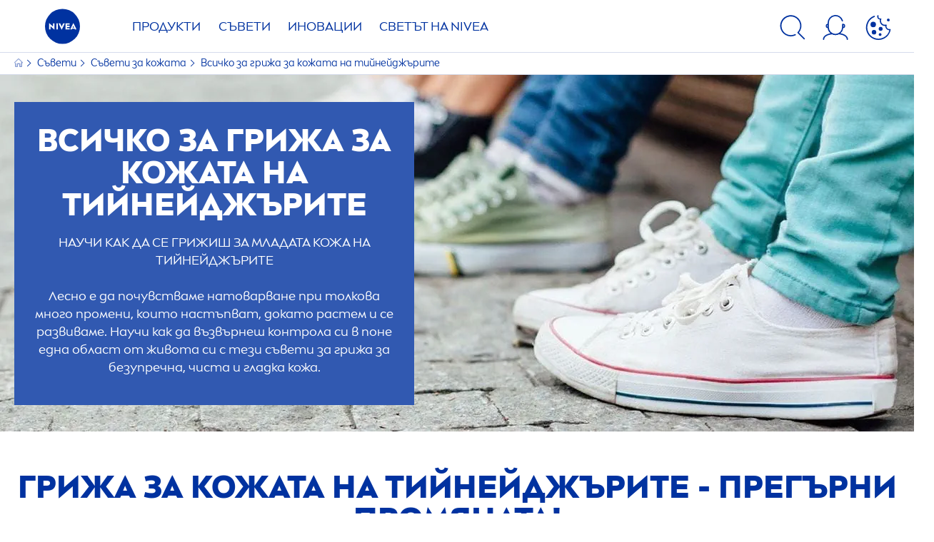

--- FILE ---
content_type: text/html; charset=utf-8
request_url: https://www.nivea.bg/suveti/krasiva-kozha/vsichko-za-grizha-za-kozhata-za-tijneidzhari
body_size: 84278
content:



<!DOCTYPE html>
<html lang="bg-BG" data-multilang="bg-BG" dir="ltr">
<!--   
                  server:   prd-niv-cd-us 
                  instance: LIVE.CD
                  site:     NiveaX_Bulgaria 
                  language: bg-BG 
                  id:       {38CD68D0-28B9-6631-C148-96392B4D02B2}
                  template: Content Page
                  version:  6
                -->
<!-- NIVX -->
<head>
    <meta name="viewport" content="width=device-width, initial-scale=1.0,maximum-scale=5">
    <meta charset="UTF-8">
    
	<link rel="preconnect" href="https://stats.g.doubleclick.net"/>
	<link rel="preconnect" href="https://googleads.g.doubleclick.net"/>
	<link rel="preconnect" href="https://track.adform.net"/>
	<link rel="preconnect" href="https://www.facebook.com"/>
	<link rel="preconnect" href="https://connect.facebook.net"/>
	<link rel="preconnect" href="https://s2.adform.net"/>
	<link rel="preconnect" href="https://www.googletagmanager.com"/>
	<link rel="preconnect" href="https://delivery.consentmanager.net"/>
	<link rel="preconnect" href="https://www.google-analytics.com"/>
	<link rel="preconnect" href="https://www.googletagmanager.com"/>
	<link rel="preconnect" href="https://cdn.consentmanager.net"/>
	<link rel="preconnect" href="https://cdn.bunchbox.co"/>
	<link rel="preconnect" href="https://img.nivea.com"/>

    
    
    <style id='above-theme'>:root{--AccordionPlusMinusButtonColor:var(--BaseInteractionColor);--AccordionSeparatorColor:#D6DCEC;--ActionLinkDefaultColor:var(--BaseInteractionColor);--ActionLinkHoverColor:var(--BaseLinkFontColorHover);--AnchorBackgroundActiveColor:var(--SecondaryBackgroundColor);--AnchorBorderColor:var(--SecondaryBackgroundColor);--AnchorBorderRadiusFirstChild:18px 0 0 18px;--AnchorBorderRadiusLastChild:0 18px 18px 0;--AnchorFontActiveColor:var(--BaseInteractionColor);--AnchorFontColor:var(--BaseFontColor);--BadgeBackgroundColor:#FF009A;--BaseBackgroundColor:var(--BaseFontColor);--BaseFontColor:#0032a0;--BaseInteractionColor:#0F60FF;--BaseLinkFontColor:var(--BaseInteractionColor);--BaseLinkFontColorHover:#92B7FF;--BenefitBulletsColor:var(--BaseFontColor);--BenefitsBackgroundColor:var(--ThirdBackgroundColor);--BrandBoldCopyFontFamilyType:NIVEABrandType-Bold;--BrandBorderRadius:12px;--BrandButtonFontFamilyType:NIVEABrandType-Bold;--BrandCopyFontFamilyType:NIVEABrandType-Regular;--BrandExtraBoldFontFamilyType:NIVEABrandType-ExtraBold;--BrandHeadlinesFontFamilyType:NIVEABrandType-Bold;--BrandLinkColor:var(--BaseInteractionColor);--BrandLinkColorHover:var(--BaseLinkFontColorHover);--BrandTemplateBackgroundColor:var(--SecondaryBackgroundColor);--BreadcrumbFontColor:var(--BaseFontColor);--BurgerArrowColor:#FFF;--BurgerBorderColor:#FFF;--BurgerFontColor:#FFF;--BurgerHeaderBackgroundColor:rgba(255,255,255,0.99);--BurgerHeaderIconColor:var(--BaseFontColor);--BurgerHeaderScrollBackgroundColor:rgb(255, 255, 255);--BurgerHeaderTopBackgroundColor:linear-gradient(0deg, rgba(255,255,255,0.33) 0%, rgba(255,255,255,1) 100%);;--BurgerInnerIconColor:#FFF;--BurgerMainBackgroundColor:rgba(0,50,160,0.95);--BurgerSecondaryBackgroundColor:rgba(0,50,160,0.95);--BurgerTeaserBackgroundColor:#FFF;--BurgerTeaserFontColor:var(--BaseFontColor);--ButtonBackgroundColor:var(--BaseInteractionColor);--ButtonBorderColor:var(--BaseInteractionColor);--ButtonBorderRadius:56px;--ButtonHoverBackgroundColor:#F3F7FF;--ButtonHoverBorderColor:var(--BaseInteractionColor);--ButtonHoverTextColor:var(--BaseInteractionColor);--ButtonSecondaryBorderColor:var(--BaseInteractionColor);--ButtonSecondaryHoverColor:#F3F7FF;--ButtonSecondaryTextColor:var(--BaseInteractionColor);--ContentSelectorActionLinkColorHover:var(--BaseLinkFontColorHover);--ContentSelectorDefaultIconColor:var(--BaseFontColor);--ContentSelectorIconColorHover:var(--BaseLinkFontColorHover);--ContentZoneTextLinkColor:var(--BaseInteractionColor);--ContentZoneTextLinkHoverColor:var(--BaseLinkFontColorHover);--CookieBannerDividerColor:#d6dcec;--CookieBannerLinkColor:var(--BaseInteractionColor);--DesktopFlyoutBackgroundColor:rgba(0,50,160,0.90);--DesktopFlyoutLinkColorHover:var(--BaseLinkFontColorHover);--DisabledColor:#F5F5F5;--ErrorColor:#E21010;--EshopProductInfoPromotionColor:#fe9119;--EshopProductOldPriceColor:#999;--EshopProductPricePerUnitColor:#999;--ExpanderColor:var(--BaseInteractionColor);--ExternalContentBlockBackgroundColor:#E5EAF5;--FilterBarCategoryBackgroundColor:#ffffff;--FilterBarCategoryItemBackgroundColorHover:var(--BaseLinkFontColorHover);--FilterBarCategoryItemBorderColor:var(--BaseInteractionColor);--FilterBarCategoryItemBorderColorHover:var(--BaseLinkFontColorHover);--FilterBarCategoryItemBorderRadius:32px;--FilterBarCategoryItemCountFontColor:var(--BaseLinkFontColorHover);--FilterBarCategoryItemCountFontHoverColor:#ffffff;--FilterBarCategoryItemFontColor:var(--BaseInteractionColor);--FilterBarCategoryItemFontColorHover:#ffffff;--FilterBarMainBackgroundColor:var(--BaseInteractionColor);--FilterBarMainFontColor:#ffffff;--FilterBorderColor:#d6dcec;--FilterCheckBoxActiveBackgroundColor:var(--BaseInteractionColor);--FilterCheckBoxBackgroundColor:var(--ThirdBackgroundColor);--FilterDropdownBackgroundColor:var(--SecondaryBackgroundColor);--FilterDropdownFontColor:var(--BaseInteractionColor);--FilterResultsCountColor:var(--BaseLinkFontColorHover);--FilterSubtitleTextColor:var(--BaseLinkFontColorHover);--FilterTitleTextColor:var(--BaseInteractionColor);--FooterBackgroundColor:var(--BaseBackgroundColor);--FooterBrandIconColor:var(--BaseFontColor);--FooterCopyColor:#ffffff;--FooterCopyColorHover:#F3F7FF;--FooterCopyrightBackgroundColor:#ffffff;--FooterCopyrightTextColor:var(--BaseFontColor);--FooterDividerLinesColor:#e5eaf5;--FooterHeadlineColor:#ffffff;--FooterSocialIconColor:#ffffff;--FooterSocialIconColorHover:#F3F7FF;--FormBubbleCheckedBackgroundColor:rgba(15,96,255,0.8);--FormBubbleTextColor:var(--BaseInteractionColor);--FormBubbleTextHoverColor:var(--BaseLinkFontColorHover);--FormCheckBoxCheckedBackgroundColor:var(--BaseInteractionColor);--FormCheckBoxTransitionBackgroundColor:#B8E986;--FormInputFieldBackgroundColor:#f5f5f5;--FormInputFieldBorderColor:var(--BaseInteractionColor);--FormInputFieldLabelColor:var(--BaseFontColor);--FormInputFieldTextColor:var(--BaseInteractionColor);--FormMultistepButtonBackgroundColor:var(--BaseInteractionColor);--FormMultistepLeftButtonBackgroundColor:#ffffff;--FormMultistepLeftButtonHoverBackgroundColor:#ffffff;--FormMultistepLeftButtonHoverIconColor:var(--BaseLinkFontColorHover);--FormMultistepLeftButtonIconColor:var(--BaseInteractionColor);--FormMultistepRightButtonBackgroundColor:var(--BaseInteractionColor);--FormMultistepRightButtonHoverBackgroundColor:var(--BaseLinkFontColorHover);--FormMultistepRightButtonHoverIconColor:#ffffff;--FormMultistepRightButtonIconColor:#ffffff;--FormProgressBarBackgroundColor:#d6dcec;--FormRatingStarCheckedColor:#FE9119;--FormRatingStarCheckedHoverColor:#F8B530;--FormRatingStarUncheckedColor:#F5F5F5;--FormRevealPasswordEyeColor:var(--BaseInteractionColor);--FormScrollBarBackgroundColor:var(--ThirdBackgroundColor);--FormScrollBarThumbColor:var(--BaseInteractionColor);--FormSelectBoxListItemColor:var(--BaseInteractionColor);--FormSelectBoxListItemHoverBackgroundColor:var(--SecondaryBackgroundColor);--FormSelectBoxTopLevelTextColor:var(--BaseInteractionColor);--FormToggleActiveColor:var(--BaseInteractionColor);--FormUploadBrowseBorderColor:var(--BaseInteractionColor);--FormUploadBrowseTextColor:var(--BaseInteractionColor);--FormUploadLabelColor:var(--BaseInteractionColor);--FormValidationErrorBackgroundColor:#FFD3D4;--FormValidationErrorTextColor:var(--ErrorColor);--GeneralTeaserContentBackgroundColor:#ffffff;--HotspotBackgroundGradient:rgba(255,255,255,0.90);--MarketingSliderBackgroundColor:var(--SecondaryBackgroundColor);--MobileNavBottomBarIconColor:var(--BaseInteractionColor);--MobileNavButtonBackgroundColor:var(--BaseInteractionColor);--MobileNavIconColor:#ffffff;--MobileNavInnerCircleBackgroundColor:var(--BaseFontColor);--MobileNavOuterCircleBackgroundColor:var(--BaseFontColor);--MobileNavScrollbarButtonColor:var(--BaseInteractionColor);--MobileNavScrollbarColor:#ffffff;--NavigationFlyoutLinkColor:#ffffff;--NavigationIconColor:var(--BaseFontColor);--NewsletterButtonBackgroundColor:transparent;--NewsletterButtonBackgroundHoverColor:#ffffff;--NewsletterButtonBorderColor:#ffffff;--NewsletterButtonBorderHoverColor:#ffffff;--NewsletterButtonTextColor:#ffffff;--NewsletterButtonTextHoverColor:var(--BaseInteractionColor);--NewsletterFontColor:#ffffff;--PaginationBulletsPrimaryColor:var(--BaseInteractionColor);--PaginationBulletsSecondaryColor:var(--BaseLinkFontColorHover);--PdpStageBackgroundDesktop:var(--SecondaryBackgroundColor);--PdpStageBackgroundMobile:var(--SecondaryBackgroundColor);--PromotionBannerDefaultBackgroundColor:#8397c6;--PromotionBannerDefaultButtonBackgroundColor:var(--BaseInteractionColor);--PromotionBannerDefaultButtonTextAndBorderColor:#ffffff;--PromotionBannerSalesBackgroundColor:#8397c6;--PromotionBannerSustainabilityBackgroundColor:#8397c6;--QuicklinksBackgroundColor:var(--SecondaryBackgroundColor);--QuicklinksLinkBackgroundColor:#FFFFFF;--QuicklinksLinkFontColor:var(--BaseInteractionColor);--QuicklinksLinkFontColorHover:var(--BaseLinkFontColorHover);--SecondaryBackgroundColor:#EBF1FD;--SecondaryFontColor:#ffffff;--SecondaryGradientBackgroundColor:linear-gradient(135deg,#3159B1,#3159B1);--SecondaryHighlightColor:#64A70B;--SecondaryHighlightColorHover:#64A70B;--SecondaryLinkFontColor:#ffffff;--SecondaryLinkFontColorHover:var(--BaseLinkFontColorHover);--SelectedFilterBackground:var(--BaseInteractionColor);--SelectedFiltersCloseBackgroundColor:var(--BaseLinkFontColorHover);--SeparatorLineColor:#d6dcec;--ServiceLayerCloseColor:var(--BaseInteractionColor);--SiteChooserBodyCopyFontColor:#fff;--SiteChooserBrandIconColor:#0032a0;--SiteChooserCountriesColor:#ffffff;--SiteChooserFooterBackgroundColor:#0032a0;--SiteChooserFooterBrandIconColor:#ffffff;--SiteChooserFooterCopyrightColor:#6e85bc;--SiteChooserFooterLinksColor:#ffffff;--SiteChooserHeadlineFontColor:#ffffff;--SiteChooserRegionTitleColor:#ffffff;--SiteChooserSublineFontColor:#ffffff;--SkipLinkFontColor:var(--BaseInteractionColor);--SliderbarPrimaryColor:var(--BaseInteractionColor);--SliderbarSecondaryColor:var(--ThirdBackgroundColor);--StandardTeaserSliderBackground:var(--SecondaryBackgroundColor);--TabTitleColor:var(--BaseFontColor);--ThirdBackgroundColor:#F5F8FE;--TooltipBoxColor:var(--SecondaryBackgroundColor);--TooltipHoverIconColor:var(--BaseLinkFontColorHover);--TooltipIconColor:var(--BaseInteractionColor);--TrustBackgroundColor:var(--SecondaryBackgroundColor);--TrustCircleBackgroundColor:var(--BaseFontColor);--TrustCircleBorderColor:var(--BaseFontColor);--TrustCircleTextColor:#ffffff}</style><style id='above'>a{background-color:transparent;text-decoration:none}ol,ul{margin:0;padding:0}abbr[title]{border-bottom:none;text-decoration:underline;-webkit-text-decoration:underline dotted;text-decoration:underline dotted}b,strong{font-family:var(--BrandBoldCopyFontFamilyType);font-weight:400}p:blank,p:empty{display:none;margin:0}em{font-style:italic}code,kbd,samp{font-family:monospace,monospace;font-size:1em}small{font-size:80%}sub,sup{font-size:75%;line-height:0;position:relative;vertical-align:baseline}sub{bottom:-.25em}sup{top:-.5em}img{border-style:none}button,input,optgroup,select,textarea{font-family:inherit;font-size:100%;line-height:1.15;margin:0}button,input{overflow:visible}button,select{text-transform:none}[type=button],[type=reset],[type=submit],button{-webkit-appearance:button}[type=button]::-moz-focus-inner,[type=reset]::-moz-focus-inner,[type=submit]::-moz-focus-inner,button::-moz-focus-inner{border-style:none;padding:0}[type=button]:-moz-focusring,[type=reset]:-moz-focusring,[type=submit]:-moz-focusring,button:-moz-focusring{outline:1px dotted ButtonText}a,button{outline:none}fieldset{padding:.35em .75em .625em}legend{box-sizing:border-box;color:inherit;display:table;max-width:100%;padding:0}li{list-style-type:none}progress{-webkit-appearance:none;-moz-appearance:none;appearance:none;vertical-align:baseline}textarea{overflow:auto}[type=checkbox],[type=radio]{box-sizing:border-box;padding:0}[type=number]::-webkit-inner-spin-button,[type=number]::-webkit-outer-spin-button{height:auto}[type=search]{-webkit-appearance:textfield;outline-offset:-2px}[type=search]::-webkit-search-decoration{-webkit-appearance:none}::-webkit-file-upload-button{-webkit-appearance:button;font:inherit}details{display:block}summary{display:list-item}template{display:none}[hidden]{display:none!important}table{word-break:normal}.remove-padding-horizontally{padding-left:0;padding-right:0}.nx-u-arrow-down,.nx-u-arrow-left,.nx-u-arrow-right,.nx-u-arrow-up{color:inherit;display:flex;height:6px;position:relative;width:6px}.nx-u-arrow-down:before,.nx-u-arrow-left:before,.nx-u-arrow-right:before,.nx-u-arrow-up:before{content:"";display:inline-block;height:6px;position:absolute;width:6px}.nx-u-arrow-down:before,.nx-u-arrow-up:before{border-right:2px solid transparent;border-top:2px solid transparent;border-color:inherit;transition:transform .5s}.nx-u-arrow-left:before,.nx-u-arrow-right:before{border-right:2px solid transparent;border-top:2px solid transparent;border-color:inherit;top:5px}.nx-u-arrow-left--small:before,.nx-u-arrow-right--small:before{border-right:solid transparent;border-color:inherit;border-width:1px;height:5px;width:5px}.nx-u-arrow-down,.nx-u-arrow-up{margin-left:7px}.nx-u-arrow-right:before{right:10px;transform:rotate(45deg)}.nx-u-arrow-right--small{right:8px}.nx-u-arrow-left:before{left:8px;transform:rotate(-135deg)}.nx-u-arrow-up:before{transform:translateY(35%) rotate(-45deg)}.nx-u-arrow-down:before{transform:translateY(-35%) rotate(135deg)}*{-webkit-tap-highlight-color:transparent}[class*=nx-]{box-sizing:border-box}.nx-breadcrumb__container,.nx-u-container,.nx-user-actions-container{box-sizing:border-box;margin-left:auto;margin-right:auto;min-width:320px;padding-left:20px;padding-right:20px;width:100%}@media (min-width:1280px){.nx-breadcrumb__container,.nx-u-container,.nx-user-actions-container{max-width:1280px}}html{color:var(--BaseFontColor);font-family:var(--BrandCopyFontFamilyType),system-ui,-apple-system,BlinkMacSystemFont,"Segoe UI","Roboto","Oxygen","Ubuntu","Cantarell","Fira Sans","Droid Sans","Helvetica Neue",sans-serif;font-size:112.5%;height:100%;line-height:1.45;scroll-behavior:smooth}body,html{width:100%}body{background-color:#fff;display:flex;fill:var(--BaseFontColor);flex-direction:column;-webkit-hyphenate-limit-chars:7 3 4;-webkit-hyphens:auto;margin:0;min-height:100%;padding:0;word-break:break-word;-webkit-hyphenate-limit-lines:2;-webkit-hyphenate-limit-last:always;-moz-hyphenate-limit-chars:7 3 4;-moz-hyphens:auto;-moz-hyphenate-limit-lines:2;-moz-hyphenate-limit-last:always;-ms-hyphenate-limit-chars:7 3 4;-ms-hyphens:auto;-ms-hyphenate-limit-lines:2;-ms-hyphenate-limit-last:always;hyphenate-limit-chars:7 3 4;hyphens:auto;hyphenate-limit-lines:2;hyphenate-limit-last:always}body.nx-pagetype-home-page,body[class*=-category-page],body[class*=-cluster-page],body[class*=-overview-page],body[class*=category-page]{background-color:var(--BrandTemplateBackgroundColor,transparent)}main{align-items:stretch;display:flex;flex-direction:column}.nx-main-inner,main{flex-basis:auto;flex-grow:1;flex-shrink:1}.nx-main-inner{width:100%}footer{flex-shrink:0}.nx-u-gray-background{background-color:#f5f5f5}img{position:relative}img:after{background:#fff;bottom:0;content:"";display:block;left:0;position:absolute;right:0;top:0;z-index:-1}.nx-header-icons .nx-svg,.nx-header-icons .nx-svg-container svg{fill:var(--NavigationIconColor,var(--BaseFontColor));height:35px;width:60px}.nx-link,a{color:var(--BrandLinkColor,var(--BaseLinkFontColor))}.nx-link:hover,a:hover{color:var(--BrandLinkColorHover,var(--BaseLinkFontColorHover))}.cmplazybtn .cmplazybtnlink{align-items:center;background-color:var(--ButtonBackgroundColor,var(--BaseFontColor));background-position:50%;border:1px solid var(--ButtonBackgroundColor,var(--BaseFontColor));border-radius:var(--ButtonBorderRadius,50px);box-sizing:border-box;color:var(--ButtonTextColor,var(--SecondaryFontColor));color:inherit;cursor:pointer;display:flex;font-family:var(--BrandButtonFontFamilyType,var(--BrandBoldCopyFontFamilyType,var(--BrandCopyFontFamilyType))),system-ui,-apple-system,BlinkMacSystemFont,"Segoe UI","Roboto","Oxygen","Ubuntu","Cantarell","Fira Sans","Droid Sans","Helvetica Neue",sans-serif;font-size:.88888889rem;height:55px;hyphens:manual;-webkit-hyphens:initial;-ms-hyphens:initial;hyphens:auto;justify-content:center;line-height:1.16666667rem;line-height:1.11111111rem;margin:4px;max-width:100%;outline:none;overflow:hidden;padding:4px 24px;text-align:center;text-decoration:none;text-decoration:none!important;text-transform:uppercase;transition:background .8s,border .25s,color .25s;vertical-align:top;white-space:normal;width:230px}.cmplazybtn .cmplazybtnlink:active{transition:background 0s,border .25s,color .25s}.cmplazybtn .cmplazybtnlink:active[disabled]{pointer-events:none}.cmplazybtn .cmplazybtnlink:disabled,.cmplazybtn .cmplazybtnlink[disabled]{cursor:not-allowed!important}.cmplazybtn .cmplazybtnlink:focus-visible{outline:2px solid var(--BaseInteractionColor,var(--BaseFontColor));outline-offset:2px}.nx-add-to-cart .nx-tooltip-container,.nx-range-dropdown__list-wrapper,.nx-tooltip__icons{display:none}.nx-u-center-block{margin:auto}.nx-no-hyphens{display:contents;hyphens:none}@media (-ms-high-contrast:active),(-ms-high-contrast:none){body main{display:block}}.nx-font-display-1{font-size:5rem;line-height:100%}.nx-font-display-2{font-size:4rem;line-height:100%}.nx-font-display-3{font-size:3rem;line-height:100%}.nx-font-display-4{font-size:2.5rem;line-height:100%}.nx-font-heading-1{font-size:2rem;line-height:100%}.nx-font-heading-2{font-size:1.55555556rem;line-height:100%}.nx-font-heading-3{font-size:1.22222222rem;line-height:100%}.nx-font-heading-4{font-size:1.11111111rem;line-height:110%}.nx-font-heading-5{font-size:1rem;line-height:120%}.nx-font-heading-6{font-size:.77777778rem;line-height:120%}.nx-font-heading-7{font-size:.66666667rem;line-height:110%}.nx-font-body-1{font-size:1rem;line-height:140%}.nx-font-body-2{font-size:.88888889rem;line-height:140%}.nx-font-body-3{font-size:.77777778rem;line-height:140%}.nx-font-overheader-1{font-size:1.22222222rem;line-height:120%}.nx-font-overheader-2{font-size:1rem;line-height:130%}.nx-font-overheader-3{font-size:.88888889rem;line-height:120%}.nx-font-overheader-4{font-size:.66666667rem;line-height:120%}.nx-font-body-details-1{font-size:.66666667rem;line-height:140%}.nx-font-body-details-2{font-size:.66666667rem;line-height:120%}.nx-font-text-link-large{font-size:1rem;line-height:120%}.nx-font-text-link-medium{font-size:.88888889rem;line-height:120%}.nx-font-text-link-small{font-size:.77777778rem;line-height:115%}.nx-font-button-text-large{font-size:1rem;line-height:120%}.nx-font-button-text-medium{font-size:.88888889rem;line-height:120%}.nx-font-button-text-small{font-size:.66666667rem;line-height:120%}.nx-u-txt--center{text-align:center}.nx-u-txt--left{text-align:left}.nx-u-txt--right{text-align:right}.nx-txt-uppercase{text-transform:uppercase}.nx-txt-lowercase{text-transform:lowercase}.nx-txt--capitalcase{text-transform:capitalize}.nx-txt--case-none{text-transform:none}.nx-font--regular{font-family:var(--BrandCopyFontFamilyType),system-ui,-apple-system,BlinkMacSystemFont,"Segoe UI","Roboto","Oxygen","Ubuntu","Cantarell","Fira Sans","Droid Sans","Helvetica Neue",sans-serif}.nx-font--bold{font-family:var(--BrandBoldCopyFontFamilyType,var(--BrandCopyFontFamilyType)),system-ui,-apple-system,BlinkMacSystemFont,"Segoe UI","Roboto","Oxygen","Ubuntu","Cantarell","Fira Sans","Droid Sans","Helvetica Neue",sans-serif}.nx-font--extrabold{font-family:var(--BrandExtraBoldFontFamilyType,var(--BrandBoldCopyFontFamilyType)),system-ui,-apple-system,BlinkMacSystemFont,"Segoe UI","Roboto","Oxygen","Ubuntu","Cantarell","Fira Sans","Droid Sans","Helvetica Neue",sans-serif}.alpaca-form h1,.alpaca-form h2,.alpaca-form h3,.squarelovin-headline{font-family:var(--BrandBoldCopyFontFamilyType,var(--BrandCopyFontFamilyType)),system-ui,-apple-system,BlinkMacSystemFont,"Segoe UI","Roboto","Oxygen","Ubuntu","Cantarell","Fira Sans","Droid Sans","Helvetica Neue",sans-serif}.nx-btn{background-position:50%;border:1px solid var(--ButtonBackgroundColor,var(--BaseFontColor));color:var(--ButtonTextColor,var(--SecondaryFontColor));cursor:pointer;font-family:var(--BrandButtonFontFamilyType,var(--BrandBoldCopyFontFamilyType,var(--BrandCopyFontFamilyType))),system-ui,-apple-system,BlinkMacSystemFont,"Segoe UI","Roboto","Oxygen","Ubuntu","Cantarell","Fira Sans","Droid Sans","Helvetica Neue",sans-serif;hyphens:manual;-webkit-hyphens:initial;-ms-hyphens:initial;line-height:1.16666667rem;margin:4px;text-decoration:none;transition:background .8s,border .25s,color .25s;vertical-align:top}.nx-btn:active{transition:background 0s,border .25s,color .25s}.nx-btn:active[disabled]{pointer-events:none}.nx-btn:disabled,.nx-btn[disabled]{cursor:not-allowed!important}.nx-btn,.nx-btn--primary,.nx-btn--primary-inverse,.nx-btn--secondary,.nx-btn--secondary-inverse,.nx-btn--tertiary{width:230px}.nx-btn--primary-inverse:focus-visible,.nx-btn--primary:focus-visible,.nx-btn--secondary-inverse:focus-visible,.nx-btn--secondary:focus-visible,.nx-btn--tertiary:focus-visible,.nx-btn:focus-visible{outline:2px solid var(--BaseInteractionColor,var(--BaseFontColor));outline-offset:2px}.nx-btn,.nx-btn--primary{background-color:var(--ButtonBackgroundColor,var(--BaseFontColor))}.nx-btn--disabled{cursor:not-allowed;pointer-events:none}.nx-btn--disabled:before{opacity:.4}.nx-background{position:relative}.nx-background__inner{background:var(--PdpStageBackgroundMobile,var(--SecondaryGradientBackgroundColor));height:290px;left:0;overflow:hidden;position:absolute;top:0;width:100%}.nx-background--full-height-desktop~.nx-product-stage__slider .nx-product__thumb,.nx-background--full-height-mobile~.nx-product-stage__slider .nx-product__thumb{border:0}@media (min-width:320px) and (max-width:767px){.nx-background--full-height-mobile{position:static}.nx-background--full-height-mobile .nx-background__inner{height:100%}}.nx-user-actions--bottom .nx-shariff{min-height:70px}.nx-footer{background:var(--FooterBackgroundColor,var(--BaseBackgroundColor))}.nx-footer .nx-footer-nav a{display:inline-table;margin-right:-3px;padding-bottom:.625em;padding-left:.688em;padding-right:.688em;text-decoration:underline}.nx-footer .nx-footer-nav li{display:inline}.nx-footer .nx-u-container>div{float:left}.nx-footer .nx-social-icons__wrapper-outer svg{fill:var(--FooterSocialIconColor,var(--SecondaryFontColor))}.nx-footer .nx-footer__newsletter,.nx-footer a{color:var(--FooterCopyColor,var(--SecondaryLinkFontColor))}.nx-footer .nx-copyright{background-color:var(--FooterCopyrightBackgroundColor,var(--BaseBackgroundColor));display:flex;width:100%}.nx-footer .nx-footer-nav{padding-top:14px}.nx-footer .nx-newsletter__input-text{margin-bottom:20px}.nx-footer input[type=checkbox]{display:none}.nx-footer-headline{color:var(--FooterHeadlineColor,var(--SecondaryFontColor,#fff))}.nx-hdl-1,.nx-hdl-2,.nx-hdl-3,.nx-hdl-4,.nx-hdl-5,.nx-hdl-6,.nx-hdl-7,h1,h2,h3,h4,h5,h6{color:var(--BrandHeadlinesColor,var(--BaseFontColor));font-weight:400;margin-top:0}.h6,.nx-hdl-6{font-weight:400;margin-top:0}.nx-hdl-1,h1{font-size:1.55555556rem;line-height:1.88888889rem}.nx-hdl-1,.nx-hdl-2,h1{color:var(--BrandHeadlinesColor,var(--BaseFontColor));font-weight:400;margin-top:0}.nx-hdl-2{font-size:1.33333333rem;line-height:1.55555556rem}.nx-hdl-3{font-size:1.11111111rem;line-height:1.33333333rem}.nx-hdl-3,.nx-hdl-4{color:var(--BrandHeadlinesColor,var(--BaseFontColor));font-weight:400;margin-top:0}.nx-hdl-4{font-size:1rem;line-height:1.22222222rem}.nx-hdl-5{font-size:.88888889rem;line-height:1.11111111rem}.nx-hdl-5,.nx-hdl-6,h6{color:var(--BrandHeadlinesColor,var(--BaseFontColor));font-weight:400;margin-top:0}.nx-hdl-6,h6{font-size:.66666667rem;line-height:.88888889rem}.nx-hdl-7{color:var(--BrandHeadlinesColor,var(--BaseFontColor));font-size:1.77777778rem;font-weight:400;line-height:2.11111111rem;margin-top:0}.nx-hdl-8{font-size:3.44444444rem;line-height:3.77777778rem}.nx-sbl-2{font-size:1.33333333rem;line-height:1.55555556rem}.nx-sbl-3{font-size:1.11111111rem;line-height:1.33333333rem}.nx-sbl-4{font-size:1rem;line-height:1.22222222rem}.nx-sbl-5{font-size:.88888889rem;line-height:1.11111111rem}.nx-sbl-6{font-size:.66666667rem;line-height:.88888889rem}.nx-content-zone__text .nx-expander__content p:not(:empty){margin-bottom:8px}.nx-content-zone{display:flex}.nx-content-zone p:empty,.nx-content-zone p:not([class]){margin-bottom:0;margin-top:0}.nx-content-zone__btn{margin-left:auto;margin-right:auto}.nx-btn.nx-content-zone__btn{border-width:1px;display:inline-flex}.nx-content-zone__action-link{display:inline-block}.nx-content-zone__action-link,.nx-content-zone__btn{margin-bottom:24px}.nx-u-image--hidden{left:50%;opacity:0;overflow:hidden;position:absolute;top:50%;transform:translateX(-50%) translateY(-50%);transition:opacity .5s;transition-delay:.1s;visibility:hidden}.nx-u-image-video{position:relative}.nx-u-image-video video{height:100%;left:0;-o-object-fit:cover;object-fit:cover;position:absolute;top:0;width:100%}.nx-video__btn-play{display:none}.nx-video__btn-play--show{display:flex}.nx-content-zone__image .nx-svg-container{bottom:10px;height:32px;position:absolute;right:20px;width:32px}.nx-content-zone-intro__items svg{width:56px}.nx-content-zone-intro--background-image+.nx-content-zone-intro__items{padding-left:16px;padding-right:16px}.nx-content-zone__items>.nx-row{margin-left:0;margin-right:0}.nx-mob-nav__wrapper,.nx-push-notification__outer{bottom:160px;left:0;position:fixed;right:0;z-index:1450}.nx-push-notification__outer{z-index:2400}.nx-mob-nav{height:68px;left:calc(100% - 68px);position:absolute;top:-12px;width:68px}.nx-mob-nav,.nx-mob-nav:before{opacity:0;transition:opacity .3s}.nx-mob-nav:before{background-color:hsla(0,0%,100%,.5);bottom:0;content:"";left:0;right:0;top:0;z-index:-10}.nx-pagetype-home-page .nx-mob-burger-nav--scroll-color-transition{background-color:transparent;min-height:auto;position:fixed;top:0;width:100%;z-index:200}.nx-pagetype-home-page .nx-mob-burger-nav--scroll-color-transition .nx-mob-burger-nav__header{height:56px}.nx-pagetype-home-page .nx-mob-burger-nav--scroll-color-transition .nx-mob-burger-nav__wrapper .nx-u-container{padding-left:10px}.nx-pagetype-home-page .nx-mob-burger-nav--scroll-color-transition .nx-burger-wrapper{border:none}.nx-pagetype-home-page .nx-mob-burger-nav--scroll-color-transition .nx-mob-burger-nav__header__icons__svg{display:flex}.nx-pagetype-home-page .nx-mob-burger-nav--scroll-color-transition .nx-u-container,.nx-pagetype-home-page .nx-mob-burger-nav--scroll-color-transition-scroll .nx-u-container{transition:background .3s ease}.nx-pagetype-home-page .nx-mob-burger-nav--scroll-color-transition .nx-u-container{background:var(--BurgerHeaderTopBackgroundColor,var(--SecondaryBackgroundColor))}.nx-pagetype-home-page .nx-mob-burger-nav--scroll-color-transition-scroll .nx-u-container{background:var(--BurgerHeaderScrollBackgroundColor,var(--BurgerHeaderTopBackgroundColor,var(--SecondaryBackgroundColor)))}.nx-mob-nav__bottom-bar .nx-mob-nav__bottom-bar__icons__svg{visibility:hidden;width:32px}.nx-show-splash-screen .nx-mob-nav{opacity:0;transition:none;z-index:-1}.nx-mob-nav__inner,.nx-mob-nav__inner-flyout{background-color:var(--MobileNavOuterCircleBackgroundColor,var(--BaseFontColor));border-radius:100%;height:610px;left:50%;overflow:hidden;position:absolute;top:50%;transform:translate(-50%,-50%);transform-origin:0 0;visibility:hidden;width:610px}.nx-nav-desktop__wrapper{background:var(--DesktopNavigationBackgroundColor,#fff);display:none;height:73px;padding-top:12px;position:relative;z-index:1310}.nx-nav-desktop__wrapper:after{clear:both;content:"";display:table}.nx-nav-desktop__wrapper .nx-u-container{display:flex;justify-content:space-between;width:100%}.nx-nav-desktop__logo{display:inline-block;fill:var(--DesktopNavigationBrandIconColor,var(--BaseFontColor))}.nx-nav-desktop__logo svg{height:50px;width:135px}.nx-nav-desktop{height:61px;max-width:100%;overflow:auto;padding:0 20px;scrollbar-width:none;transition:height .8s ease;width:100%}.nx-nav-desktop--open .nx-nav-desktop{height:1500px;transition:height .8s ease}.nx-nav-desktop::-webkit-scrollbar{display:none}.nx-nav-first-level{display:inline-block;white-space:nowrap;-ms-overflow-style:none;overflow:auto;scrollbar-width:none}.nx-nav-first-level::-webkit-scrollbar{display:none}.nx-scroll-slider--active .nx-nav-first-level{max-width:100%}.nx-nav-first-level__item{color:var(--NavigationFontColor,var(--BaseFontColor));display:block;display:inline-block;font-family:var(--NavigationFontFamilyType,var(--BrandCopyFontFamilyType)),system-ui,-apple-system,BlinkMacSystemFont,"Segoe UI","Roboto","Oxygen","Ubuntu","Cantarell","Fira Sans","Droid Sans","Helvetica Neue",sans-serif;font-size:1rem;line-height:1.22222222rem;line-height:1;text-transform:uppercase;white-space:nowrap}.nx-nav-desktop__flyout{display:none;white-space:normal}.nx-nav-first-level__link{color:var(--NavigationFontColor,var(--BaseFontColor));display:inline-block;padding:16px 10px 28px}.nx-nav-first-level__link:after{content:attr(title);display:block;font-family:var(--BrandHeadlinesFontFamilyType,var(--BrandBoldCopyFontFamilyType,var(--BrandCopyFontFamilyType))),system-ui,-apple-system,BlinkMacSystemFont,"Segoe UI","Roboto","Oxygen","Ubuntu","Cantarell","Fira Sans","Droid Sans","Helvetica Neue",sans-serif;height:0;overflow:hidden;visibility:hidden}.nx-header-icons{display:flex;height:60px;margin-left:auto;padding-top:9px}.nx-header-icons a:hover svg path{fill:var(--NavigationIconColorHover,var(--BaseLinkFontColorHover))}.nx-header-icon,.nx-header-icons__item{position:relative}.nx-header-icon{cursor:pointer;display:inline-block}.nx-mob-burger-nav__action-items .nx-header-icon,.nx-mob-burger-nav__action-items .nx-header-icons__item{display:inline}.nx-header-icon-lang__text{color:var(--MobileNavIconColor,var(--SecondaryFontColor));font-size:.66666667rem;left:33%;line-height:1rem;overflow:hidden;position:absolute;text-transform:uppercase;transform:translateY(50%)}.nx-header-icon-lang:hover .nx-header-icon-lang__text{color:var(--NavigationIconColorHover,var(--BaseLinkFontColorHover));transition:all .4s}span.nx-nav-desktop__arrow{top:28px}.nx-nav-desktop__scroll{display:none}.nx-scroll-slider--active .nx-nav-desktop__scroll{display:block;height:0;margin:0 -20px;position:relative;top:-69px}.nx-scroll-slider--active .nx-nav-desktop__scroll:after,.nx-scroll-slider--active .nx-nav-desktop__scroll:before{background-color:var(--DesktopNavigationBackgroundColor,#fff);content:"";height:50px;position:absolute;width:40px;z-index:9}.nx-scroll-slider--active .nx-nav-desktop__scroll:after{-webkit-mask-image:linear-gradient(270deg,transparent,#000 20px,#000 calc(100% - 20px),transparent);mask-image:linear-gradient(270deg,transparent,#000 20px,#000 calc(100% - 20px),transparent);right:0}.nx-scroll-slider--active .nx-nav-desktop__scroll:before{left:-3px;-webkit-mask-image:linear-gradient(90deg,transparent,#000 20px,#000 calc(100% - 20px),transparent);mask-image:linear-gradient(90deg,transparent,#000 20px,#000 calc(100% - 20px),transparent)}.nx-user-actions-container{display:none}.nx-product-stage{padding-bottom:40px;position:relative}.nx-product-stage__slider{opacity:0;position:relative}.nx-product-stage__slider .nx-slider{height:390px;margin-bottom:30px;overflow:hidden;position:relative;transition:transform}.nx-product-stage__item{position:relative}.nx-product__phototin{padding-left:20px;padding-right:20px}.nx-product-stage__badge{left:0;position:absolute;top:16px;z-index:1}.nx-product-stage__badge .nx-badge__item:empty{display:none}.nx-product-summary .nx-benefits__list img,.nx-product-summary .nx-benefits__list svg{border:none;border-radius:0;padding:0}.nx-product-summary .nx-pas,.nx-product-summary .nx-user-actions-container{padding-left:0;padding-right:0}.nx-product-summary .nx-pas__product-attributes--text{text-align:left}.nx-product-summary .nx-rating--pdp .nx-rating__total{min-width:unset}.nx-product-summary .nx-add-to-cart{min-height:60px}.nx-product-summary .nx-add-to-cart--prices-loaded{min-height:0}.nx-product-summary .nx-u-container--rating{line-height:0;padding-left:0;padding-right:0}.nx-product-summary .nx-add-to-cart-wrapper,.nx-product-summary .nx-pricing{margin-bottom:18px}.nx-product-summary .nx-original-price{margin-bottom:10px}.nx-add-to-cart~.nx-expand-section{margin-top:16px}.nx-rating__recommended-times{display:inline-block;font-size:.88888889rem;line-height:1.44444444rem;margin:24px 0;width:100%}.nx-product-stage__headline{margin-bottom:0}.nx-pas__button,.nx-pas__navigation{position:relative}.nx-pas__button{background-color:var(--ThirdBackgroundColor,#f5f5f5);border-radius:8px;color:var(--BaseFontColor);display:inline-block;font-size:.77777778rem;line-height:1.38888889rem;padding:1px 28px 1px 8px}.nx-pas__button .nx-icon__nav-arrow{height:20px;position:absolute;right:6px;top:50%;transform:translateY(-50%);width:20px}.nx-pas__button .nx-icon__nav-arrow:after{border:none;border-bottom:2px solid var(--BaseFontColor);border-left:2px solid var(--BaseFontColor);content:"";height:30%;position:absolute;right:0;top:0;transform:rotate(-45deg) translate3d(-80%,-10%,0);transform-origin:center center;width:30%}.nx-pas__button--one-element{padding-right:8px;pointer-events:none}.nx-pas__button--one-element .nx-icon__nav-arrow{display:none}.nx-product-stage__item--video .nx-video{align-items:center;display:flex;height:100%}.nx-slider__flexbox{height:100%;min-width:375px;width:100%}.nx-slider__flexbox .cmplazypreviewmsginner{height:358px;max-height:400px;overflow-y:scroll;padding-bottom:15px!important;padding-top:15px!important}.nx-slider__flexbox .nx-video,.nx-slider__flexbox .nx-video__container{height:inherit}.nx-pdp-two-columns .nx-product-stage{margin-bottom:8px;padding-bottom:8px}.nx-pdp-two-columns .nx-product-stage__item{height:calc(100% - 6px)}.nx-pdp-two-columns .nx-sticky{position:fixed}.nx-pdp-two-columns .nx-endposition{position:absolute}.nx-pdp-two-columns .nx-u-justify-start .nx-pas{align-items:flex-start;text-align:left}.nx-pdp-two-columns .nx-u-justify-end .nx-pas{align-items:flex-end;text-align:right}.nx-pdp-two-columns .nx-u-align-top .nx-pas{justify-content:flex-start}.nx-pdp-two-columns .nx-u-align-center .nx-pas{justify-content:center}.nx-pdp-two-columns .nx-u-align-bottom .nx-pas{justify-content:flex-end}.nx-pdp-two-columns .nx-u-justify-end .nx-pricing{margin-right:16px}.nx-pdp-two-columns+.nx-product-stage__grid{margin-top:1px}.nx-product-info-with-grid .nx-pas{display:flex;flex-flow:column;margin:0;padding:0}.nx-pdp-two-columns .nx-two-columns__half-col.nx-u-justify-start,.nx-pdp-two-columns .nx-u-row .nx-u-justify-start{justify-content:flex-start}.nx-pdp-two-columns .nx-two-columns__half-col.nx-u-justify-start .nx-pas__navigation,.nx-pdp-two-columns .nx-two-columns__half-col.nx-u-justify-start .nx-pas__product-attributes--text,.nx-pdp-two-columns .nx-two-columns__half-col.nx-u-justify-start .nx-product-stage__headline,.nx-pdp-two-columns .nx-u-row .nx-u-justify-start .nx-pas__navigation,.nx-pdp-two-columns .nx-u-row .nx-u-justify-start .nx-pas__product-attributes--text,.nx-pdp-two-columns .nx-u-row .nx-u-justify-start .nx-product-stage__headline{text-align:left}.nx-pdp-two-columns .nx-two-columns__half-col.nx-u-justify-start .product-variation__tags{justify-content:flex-start}.nx-pdp-two-columns .nx-two-columns__half-col.nx-u-justify-end .product-variation__tags{justify-content:flex-end}.nx-pdp-two-columns .nx-two-columns__half-col.nx-u-justify-center .nx-pas,.nx-pdp-two-columns .nx-two-columns__half-col.nx-u-justify-center .nx-product-stage__headline{text-align:center}.nx-pdp-two-columns .nx-two-columns__half-col.nx-u-justify-center .product-variations__inner-scroll{margin-left:auto;margin-right:auto}.nx-pdp-two-columns .nx-two-columns__half-col.nx-u-justify-center .product-variation__tags{justify-content:center}.nx-pdp-two-columns .nx-two-columns__half-col.nx-u-justify-end,.nx-pdp-two-columns .nx-u-row .nx-u-justify-end{justify-content:flex-end}.nx-pdp-two-columns .nx-two-columns__half-col.nx-u-justify-end .nx-pas__navigation,.nx-pdp-two-columns .nx-two-columns__half-col.nx-u-justify-end .nx-pas__product-attributes--text,.nx-pdp-two-columns .nx-two-columns__half-col.nx-u-justify-end .nx-product-stage__headline,.nx-pdp-two-columns .nx-u-row .nx-u-justify-end .nx-pas__navigation,.nx-pdp-two-columns .nx-u-row .nx-u-justify-end .nx-pas__product-attributes--text,.nx-pdp-two-columns .nx-u-row .nx-u-justify-end .nx-product-stage__headline{text-align:right}.nx-pdp-two-columns .nx-two-columns__half-col.nx-u-justify-end .product-variations__inner-scroll,.nx-pdp-two-columns .nx-u-row .nx-u-justify-end .product-variations__inner-scroll{margin-left:auto}.nx-pdp-two-columns .nx-two-columns__half-col.nx-u-align-top,.nx-pdp-two-columns .nx-u-row .nx-u-align-top{align-items:flex-start}.nx-pdp-two-columns .nx-two-columns__half-col.nx-u-align-center,.nx-pdp-two-columns .nx-u-row .nx-u-align-center{align-items:center}.nx-pdp-two-columns .nx-two-columns__half-col.nx-u-align-bottom,.nx-pdp-two-columns .nx-u-row .nx-u-align-bottom{align-items:flex-end}.nx-product__thumb-slider{display:flex;flex-flow:wrap;justify-content:center}.nx-product__thumb--with-slider{left:5px}.nx-product__thumb-slider-wrapper{max-height:80px;max-width:570px;overflow:hidden;transition:max-height .2s ease-in-out}.nx-product__thumb--count{color:var(--BaseFontColor);font-size:1.11111111rem}.nx-thumbnails--expanded .nx-product__thumb--count{display:none}.nx-thumbnails--expanded .nx-product__thumb--icon{display:block}.nx-expander__btn div{height:100%}.nx-thumbnails__with--expander .nx-product__thumb-slider-item{margin:4px}@media (min-width:320px) and (max-width:767px){.nx-pdp-two-columns .nx-product__thumb--with-slider{left:calc(50% + 8px);margin-left:-50vw;margin-right:-50vw;right:50%;width:100vw}}.nx-old-stage-controls,.nx-pas__button--checkbox{display:none}.nx-pas__attributes{height:0;left:0;opacity:0;overflow:hidden;position:absolute;right:0;top:100%;transform:translate3d(0,5px,0);transition:all .3s}.nx-pas__button--checkbox:checked~.nx-pas__attributes{opacity:1;overflow:visible;padding:0;transform:translateZ(0)}.product-variation__tags{display:flex;flex-flow:wrap;gap:8px}.product-variation__tags .product-variation__item{background-color:var(--ThirdBackgroundColor,#f5f5f5);border:1px solid transparent;border-radius:16px;cursor:pointer;padding:4px 16px}.product-variation__tags .product-variation__item--selected{border-color:var(--BaseInteractionColor)}.product-variation__image{align-items:center;display:flex;flex-flow:wrap;min-width:50px;padding-right:4px}.product-variation__image img{width:50px}.product-variation__with-expander{gap:8px;max-height:76px;transition:max-height .3s linear}.product-variation__with-expander,.product-variation__with-slide{display:flex;flex-flow:row wrap;font-size:.77777778rem;line-height:1rem;overflow:hidden}.product-variation__with-expander .product-variation__item,.product-variation__with-slide .product-variation__item{border:1px solid var(--BrandLinkColorHover,#d6dceb);box-sizing:border-box;display:flex;flex-basis:calc(33.33% - 6px);max-width:calc(33.33% - 6px);min-height:62px;padding:4px}.product-variation__with-expander .product-variation__item--selected,.product-variation__with-slide .product-variation__item--selected{border-color:var(--BrandLinkColor,var(--BaseFontColor))}.product-variation__with-expander .product-variation__item:hover .product-variation__image img,.product-variation__with-slide .product-variation__item:hover .product-variation__image img{backface-visibility:hidden;transform:scale3d(1.05,1.05,1) translateZ(0);transition:all .3s cubic-bezier(.23,1,.32,1)}.product-variation__with-expander--small-item-count .product-variation__item,.product-variation__with-slide--small-item-count .product-variation__item{flex-basis:calc(50% - 6px);max-width:calc(50% - 6px)}.product-variation__with-expander .product-variation__description,.product-variation__with-slide .product-variation__description{display:flex;flex-flow:column;justify-content:center}.product-variation__with-expander .product-variation__price,.product-variation__with-slide .product-variation__price{background-color:var(--BaseBackgroundColor);color:var(--SecondaryFontColor);padding:2px 8px}.product-variation__with-expander .nx-action-link,.product-variation__with-slide .nx-action-link{padding-left:0}.product-variation__with-expander .nx-action-link:before,.product-variation__with-slide .nx-action-link:before{margin-right:8px;position:relative;top:-1px}.product-variations{position:relative}.product-variation__with-expander,.product-variation__with-slide{max-width:575px}.product-variation__with-slide .product-variation__item{min-width:176px}.product-variations__inner-scroll{-moz-column-gap:8px;column-gap:8px;display:flex;flex-flow:row;overflow-x:auto}.product-variations__inner-scroll::-webkit-scrollbar{display:none}.nx-product-content-selector__list{display:flex;flex-wrap:wrap;gap:20px;justify-content:center;margin-left:auto;margin-right:auto;max-width:600px}.nx-product-content-selector__link{text-align:center}.nx-product-content-selector__link svg{display:block;fill:var(--ContentSelectorDefaultIconColor,var(--BaseFontColor));height:80px;margin:0 auto;width:auto}.nx-splash-screen{height:100%;left:0;overflow:hidden;position:fixed;top:0;touch-action:none;width:100%;z-index:91000000}.nx-splash-screen .nx-inner{height:188px;left:50%;position:absolute;right:0;text-align:center;top:50%;transform:translate(-50%,-50%)}.nx-splash-screen .nx-inner svg{fill:var(--SplashScreenIconColor,var(--SecondaryFontColor))}.nx-splash-screen .nx-background{background-color:var(--SplashScreenBackgroundColor,var(--BaseBackgroundColor));border-radius:50%;position:fixed;transform-origin:center center;transition:all .5s}.nx-splash-screen svg{border-radius:50%;left:50%;position:absolute;top:50%;transform:translateX(-50%) translateY(-50%);z-index:9100}.nx-hide-splash-screen .nx-splash-screen{opacity:0;touch-action:auto;transition:opacity 0s 2s,z-index 0s 2s;z-index:-1}.nx-hide-splash-screen .nx-splash-screen .nx-background,.nx-hide-splash-screen .nx-splash-screen svg{opacity:0;transform:scale(.1);z-index:-1}@media only screen and (orientation:portrait){.nx-splash-screen .nx-background{height:150vh;left:-47vh;top:-25vh;width:150vh}}@media only screen and (orientation:landscape){.nx-splash-screen .nx-background{height:150vw;left:-25vw;top:-47vw;width:150vw}}@media only screen and (min-device-width:375px) and (max-device-width:812px) and (-webkit-min-device-pixel-ratio:3) and (orientation:portrait){.nx-splash-screen .nx-background{height:150vh;left:-52vh;top:-25vh;width:150vh}}@media only screen and (min-device-width:375px) and (max-device-width:812px) and (-webkit-min-device-pixel-ratio:3) and (orientation:landscape){.nx-splash-screen .nx-background{height:150vw;left:-25vw;top:-52vw;width:150vw}}@media only screen and (min-device-width:768px) and (max-device-width:1024px) and (orientation:portrait) and (-webkit-min-device-pixel-ratio:1){.nx-splash-screen .nx-background{height:150vh;left:-37.5vh;top:-25vh;width:150vh}}div[class*=-teaser] [class*=-teaser__image] img{opacity:1;transition:opacity .5s ease-in-out}div[class*=-teaser] [class*=-teaser__image].nx-lazy .nx-lazy__image,div[class*=-teaser] [class*=-teaser__image].nx-lazy img{height:212px;opacity:0}.nx-general-teaser{width:100%}.nx-general-teaser__image img[data-src]{height:0;padding-top:80%}.nx-content-teaser__image img[data-src]{height:0;padding-top:55.31914894%}.nx-marketing-teaser__image--big picture{display:block}.nx-marketing-teaser__image--big img[data-src]{height:0;padding-top:80%}.nx-filter-navigation{position:relative}.nx-filter-navigation__level{height:74px;opacity:0;overflow:hidden;position:absolute;top:0;visibility:hidden}.nx-filter-navigation__level--display-all,.nx-filter-navigation__level--display-icons{height:auto}.nx-filter-navigation__level--display-all .nx-filter-navigation__list,.nx-filter-navigation__level--display-icons .nx-filter-navigation__list{height:auto;mask-image:none;-webkit-mask-image:none;padding-left:0;padding-right:0}.nx-filter-navigation__level--display-all .nx-filter-navigation__list{flex-wrap:wrap;justify-content:flex-start}.nx-filter-navigation__level--display-all .nx-filter-navigation__item,.nx-filter-navigation__level--display-all .nx-filter-navigation__item--all{margin-bottom:4px;margin-top:4px}.nx-filter-navigation__level--display-icons .nx-filter-navigation__list{align-content:space-around;align-items:center;display:inline-flex;justify-content:flex-start}.nx-filter-navigation__level--display-icons .nx-filter-navigation__item,.nx-filter-navigation__level--display-icons .nx-filter-navigation__item--all{height:80px;padding-left:24px;padding-right:24px}.nx-filter-navigation__level--display-icons .nx-filter-navigation__item--all:has(.nx-filter-navigation__back-btn){padding-left:8px}.nx-filter-navigation__level--display-icons .nx-filter-navigation__item{display:inline-flex;height:100%;justify-content:center;min-height:80px;min-width:-moz-fit-content;min-width:fit-content}.nx-filter-navigation__level--display-icons .nx-filter-navigation__item.nx-filter-navigation__item--all .nx-filter-navigation__item-content{flex-direction:row}.nx-filter-navigation__level--display-icons .nx-filter-navigation__item-content{align-items:center;display:flex;flex-direction:column}.nx-filter-navigation__level--display-icons .nx-filter-navigation__item-content img,.nx-filter-navigation__level--display-icons .nx-filter-navigation__item-content svg{align-self:center;max-height:40px;max-width:40px;padding-bottom:4px}.nx-filter-navigation__level--display-icons .nx-filter-navigation__item-content svg{fill:var(--FilterBarCategoryItemFontColor,var(--BaseFontColor))}.nx-filter-navigation__level--display-icons .nx-filter-navigation__item--all .nx-filter-navigation__item-content svg,.nx-filter-navigation__level--display-icons .nx-filter-navigation__item.nx-active .nx-filter-navigation__item-content svg{fill:var(--FilterBarMainFontColor,var(--BaseFontColor))}.nx-filter-navigation__level--last{pointer-events:all!important}.nx-filter-navigation__level--prime{background-color:var(--FilterBarBackgroundColor,#fff);position:relative}.nx-filter-navigation__level--active{opacity:1;overflow:visible;visibility:visible}.nx-filter-navigation__scrollbar{overflow:hidden}.nx-filter-navigation__list,.nx-teasers-tagfilter__list{display:inline-flex;height:74px;line-height:1;overflow:auto;padding:16px 20px;white-space:nowrap}.nx-scroll-slider--active .nx-filter-navigation__list,.nx-scroll-slider--active .nx-teasers-tagfilter__list{max-width:100%}.nx-filter-navigation__arrow,.nx-nav-desktop__arrow,.nx-teasers-tagfilter-bar__arrow{display:none;fill:var(--BaseInteractionColor,var(--BaseFontColor));position:absolute;top:50%;transform:translateY(-50%);width:32px;z-index:99}.nx-filter-navigation__arrow--right,.nx-nav-desktop__arrow--right,.nx-teasers-tagfilter-bar__arrow--right{right:-8px}.nx-filter-navigation__arrow--left,.nx-nav-desktop__arrow--left,.nx-teasers-tagfilter-bar__arrow--left{left:-8px}.nx-scroll-slider--active .nx-filter-navigation__arrow,.nx-scroll-slider--active .nx-nav-desktop__arrow,.nx-scroll-slider--active .nx-teasers-tagfilter-bar__arrow{display:block}.nx-filter-navigation__arrow.nx-arrow--hidden,.nx-nav-desktop__arrow.nx-arrow--hidden,.nx-teasers-tagfilter-bar__arrow.nx-arrow--hidden{opacity:0}.nx-filter-navigation__arrow--right svg,.nx-nav-desktop__arrow--right svg,.nx-teasers-tagfilter-bar__arrow--right svg{transform:rotate(180deg)}.nx-filter-navigation__arrow--left svg,.nx-nav-desktop__arrow--left svg,.nx-teasers-tagfilter-bar__arrow--left svg{transform:rotate(0deg)}.nx-filter-navigation__item,.nx-filter-navigation__item--all{align-items:center;border-radius:var(--FilterBarCategoryItemBorderRadius,5px);cursor:pointer;display:inline-flex;flex-wrap:nowrap;padding:8px 16px;transition:all .2s ease}.nx-filter-navigation__item,.nx-filter-navigation__item--all.nx-back-btn--disabled{background:var(--FilterBarCategoryItemBackgroundColor,transparent);border:1px solid var(--FilterBarCategoryItemBorderColor,var(--BaseFontColor));color:var(--FilterBarCategoryItemFontColor,var(--BaseFontColor))}.nx-filter-navigation__item--all.nx-back-btn--disabled svg{fill:var(--FilterBarCategoryItemFontColor,var(--BaseFontColor))!important}.nx-filter-navigation__item,.nx-filter-navigation__item--all{margin-right:8px}.nx-filter-navigation__item--all:not(.nx-back-btn--disabled){background:var(--FilterBarMainBackgroundColor,var(--BaseBackgroundColor));border:1px solid var(--FilterBarMainBackgroundColor,var(--BaseBackgroundColor));color:var(--FilterBarMainFontColor,var(--SecondaryFontColor))}.nx-filter-navigation__item--all:not(.nx-back-btn--disabled) .nx-filter-navigation__back-btn svg{fill:var(--FilterBarMainFontColor,var(--SecondaryFontColor))}.nx-filter-navigation__item--all:not(.nx-back-btn--disabled) .nx-filter-navigation__count{color:var(--FilterBarMainFontColor,var(--SecondaryFontColor))}.nx-filter-navigation__back-btn{display:flex;margin-right:16px}.nx-active-filters__delete-all__icon svg{height:10px;width:10px}.nx-filter-navigation__count{color:var(--FilterBarCategoryItemCountFontColor,var(--FilterBarCategoryItemFontColor,var(--BaseFontColor)));display:inline-block;min-width:20px}.nx-filter-navigation__count:before{content:"("}.nx-filter-navigation__count:after{content:")"}.nx-breadcrumb-wrapper{min-height:30px}.nx-body__breadcrumb{background:var(--DesktopNavigationBackgroundColor,#fff);display:block;max-width:100%;position:relative;width:100%}.nx-breadcrumb.nx-sticky{overflow:hidden}.nx-breadcrumb__container{align-items:center;display:flex;justify-content:space-between}.nx-breadcrumb__list{cursor:pointer;height:200%;margin:0;overflow:auto;padding:0;position:relative;white-space:nowrap;width:100%}.nx-breadcrumb__fade-out{height:30px;overflow:hidden;position:relative;width:100%}li.nx-breadcrumb__item{color:var(--BreadcrumbFontColor,var(--BaseFontColor));display:inline-block;padding-right:2px}li.nx-breadcrumb__item:after{border-right:1px solid var(--BreadcrumbFontColor,var(--BaseFontColor));border-top:1px solid var(--BreadcrumbFontColor,var(--BaseFontColor));content:"";display:inline-block;height:6px;margin-bottom:1px;margin-right:4px;transform:rotate(45deg);width:6px}li.nx-breadcrumb__item:last-child{padding-right:9px}li.nx-breadcrumb__item:last-child:after{display:none}li.nx-breadcrumb__item h1{color:var(--BreadcrumbFontColor,var(--BaseFontColor))}.nx-body__breadcrumb,.nx-body__breadcrumb.nx-breadcrumb--sticky{left:0;position:fixed;right:0;z-index:1000}.nx-breadcrumb--sticky{max-height:0}.nx-breadcrumb__link{color:var(--BreadcrumbFontColor,var(--BaseFontColor));text-decoration:none}.nx-breadcrumb__link .nx-icon-home{fill:none;stroke:var(--BreadcrumbFontColor,var(--BaseFontColor));stroke-linecap:round;stroke-linejoin:round}.nx-breadcrumb__link svg{display:inline-block;height:12px;position:relative;top:1px;width:12px}.nx-back-to-top--hide{display:none;opacity:0}.nx-cookie-policy-popup{background-color:var(--CookieBannerBackgroundColor,#fff);color:var(--BaseFontColor);font-size:.66666667rem;line-height:.88888889rem;opacity:0;pointer-events:none;position:relative;transition:height .5s ease-in-out,top .5s ease-in-out;z-index:1710}.nx-cookie-policy-popup .nx-u-container{padding:20px 18px;text-align:center}.nx-cookie-policy-popup svg{height:24px;margin-bottom:12px;width:24px}.nx-cookie-policy-popup .bdf-cookie-policy-confirmation-required,.nx-cookie-policy-popup .bdf-cookie-policy-first-time{margin-left:auto;margin-right:auto}.bdf-cookie-policy-content a{color:var(--CookieBannerLinkColor,var(--BaseFontColor));text-decoration:underline}.bdf-cookie-policy-content a:hover{color:var(--CookieBannerLinkColor,var(--BaseLinkFontColorHover))}.nx-cookie-policy-popup--show{opacity:1;pointer-events:auto;transition:opacity .6s ease-in-out}.nx-cookie-policy-popup__container{background-color:var(--CookieBannerBackgroundColor,#fff);box-shadow:0 10px 20px 0 rgba(0,0,0,.2);max-height:100%;overflow-y:auto;position:fixed;width:100%}.nx-cookie-policy-popup__container a{color:var(--CookieBannerLinkColor,--BaseLinkFontColor)}.bdf-cookie-policy-first-time{border-bottom:1px solid var(--CookieBannerDividerColor,var(--BaseFontColor));margin-bottom:16px;padding-bottom:16px}.bdf-cookie-policy-confirmation-required,.bdf-cookie-policy-first-time{text-align:left}.nx-btn{border-radius:var(--ButtonBorderRadius,50px);box-sizing:border-box;color:inherit;font-size:.88888889rem;height:55px;hyphens:auto;justify-content:center;line-height:1.11111111rem;max-width:100%;outline:none;overflow:hidden;padding:4px 24px;text-decoration:none!important;text-transform:uppercase;white-space:normal}.bdf-cookie-policy-buttons,.nx-btn{align-items:center;display:flex;text-align:center}.bdf-cookie-policy-buttons{flex-flow:column;margin-top:26px}.nx-cookie-policy-popup__close{cursor:pointer;margin-bottom:22px;position:absolute;right:26px;top:25px}.nx-cookie-policy-popup__close svg{height:18px;width:18px}@media (min-width:768px){.nx-cookie-policy-popup .nx-u-container{padding:22px 14px}.nx-cookie-policy-popup svg{margin-bottom:24px}.nx-cookie-policy-popup__close{right:35px;top:30px}}@media (min-width:1024px){.nx-cookie-policy-popup svg{height:32px;margin-bottom:22px;width:32px}.nx-cookie-policy-popup__close{right:5px}.nx-cookie-policy-popup__close svg{height:18px;width:18px}}.nx-sort-filters__wrapper{display:flex;justify-content:space-between}.nx-sort-filters__wrapper svg{fill:var(--BaseInteractionColor,var(--BaseFontColor))}.nx-filter-button,.nx-sort-button{border-bottom:1px solid #fff;border-top:1px solid #fff;color:var(--BaseInteractionColor,var(--BaseFontColor));cursor:pointer;display:flex;font-size:.88888889rem;line-height:1.11111111rem;max-width:50%;text-transform:uppercase;width:50%}.nx-filter-button--disabled,.nx-sort-button--disabled{color:var(--DisabledColor);pointer-events:none;position:relative}.nx-filter-button--disabled:before,.nx-sort-button--disabled:before{bottom:0;content:"";left:0;position:absolute;right:0;top:0}.nx-filter-button--disabled .nx-filter-button__wrapper svg,.nx-filter-button--disabled .nx-sort-button__wrapper svg,.nx-sort-button--disabled .nx-filter-button__wrapper svg,.nx-sort-button--disabled .nx-sort-button__wrapper svg{fill:var(--DisabledColor)}.nx-filter-button{border-right:1px solid #fff}.nx-sort-button{border-left:1px solid #fff;justify-content:flex-end}.nx-filter-button svg,.nx-filter-button__text,.nx-sort-button svg,.nx-sort-button__text{display:inline-block;vertical-align:middle}.nx-sticky-clone{position:absolute!important;visibility:hidden}.nx-sticky-clone.nx-sticky{position:relative!important}.nx-stage__image--bg{background-image:radial-gradient(at bottom,#fff 20%,#bcc7e2 100%)}.nx-stage{position:relative}.nx-rounded-borders .nx-stage__podium,.nx-rounded-borders .nx-story-stage__podium{border-radius:var(--BrandBorderRadius)}.nx-stage__link{display:block;outline:none!important;text-decoration:none}.nx-stage__image{line-height:0;position:relative}.nx-stage__image img{display:block;width:100%}.nx-stage__image__single-item video{height:100%;left:0;-o-object-fit:cover;object-fit:cover;position:absolute;top:0;width:100%}.nx-stage__image:not(.nx-stage__image--compact) img{min-height:80vw}.nx-stage__image--compact img{min-height:36.36364vw}.nx-stage__image--bg{height:448px}.nx-stage__content--inside-mobile{align-items:center;bottom:auto;display:flex;height:calc(100% - 40px);position:absolute;top:50%;transform:translateY(-50%)}.nx-stage__content--inside-mobile .nx-podium_mobile--center{margin:0;max-height:100%;overflow:hidden;width:100%}.nx-podium{background:var(--PodiumBackgroundMobile,#fff)}.nx-podium-container{min-height:32px}.nx-stage__podium{margin:-20px auto 24px;padding:24px 24px 32px;position:relative;width:100%;z-index:100}.nx-stage__image--no-image,.nx-stage__podium--no-image{margin-bottom:8px;margin-top:8px}.nx-podium__hdl{color:var(--PodiumHeadlineColorMobile,var(--BaseFontColor))}.nx-btn.nx-podium__btn{background:var(--CTAButtonBackgroundColor,var(--PodiumButtonBackgroundColorMobile,var(--BaseFontColor)));border:1px solid var(--CTAButtonBorderColor,var(--PodiumButtonBorderColorMobile,var(--BaseFontColor)));color:var(--CTAButtonTextColor,var(--PodiumButtonTextColorMobile,var(--SecondaryFontColor)));display:inline-block}.nx-loyalty-stage__wrapper{display:flex;justify-content:center;left:50%;position:absolute;top:50%;top:45%;transform:translateX(-50%) translateY(-50%)}.nx-loyalty-stage__wrapper svg{fill:var(--SecondaryFontColor);height:195px;width:165px}.nx-loyalty-stage__inner{position:relative;width:100%}.nx-loyalty-stage__points{position:absolute;right:0}.nx-loyalty-stage__points p,.nx-loyalty-stage__points span{color:var(--SecondaryFontColor)}.nx-loyalty-stage__points svg{height:164px;width:164px}.nx-loyalty-stage__points div{align-items:center;display:flex;flex-direction:column;height:100%;justify-content:space-evenly}.nx-podium__cpy{color:var(--PodiumCopyColorMobile,var(--BaseFontColor))}.nx-slider__item--stage{display:none}.nx-slider__item--stage:first-of-type{display:block}div.nx-search__input{padding-left:0;padding-right:0}.nx-overlay__content .nx-search:before{display:none}.nx-search__heading{text-align:center}.nx-search__quicklinks{margin-top:40px;padding-left:36px}.nx-search-quicklinks__link{color:var(--BaseFontColor);margin-bottom:10px;padding:0;text-decoration:none;transition:color .2s}.nx-search-quicklinks__link:before{display:inline-block;font-size:.61111111rem;font-weight:900;margin-right:7px;vertical-align:1px}.nx-search-icon,.nx-search-input__icon{cursor:pointer}@media screen and (max-width:374px){div.nx-search__input{padding-left:4px;padding-right:4px}}@media (max-width:767px){.nx-layer__overlay-container{height:auto}.nx-search__input{padding:0 20px}}.nx-search-results{background:var(--ThirdBackgroundColor,#f5f5f5);height:100%;min-height:464px}.nx-search-result-header{padding:40px 10px 64px;position:relative;z-index:2}.nx-search-result-header--gradient{background-color:transparent;background:var(--SecondaryGradientBackgroundColor,linear-gradient(120.93deg,#6e85bc,#eaedf5));background-repeat:no-repeat}.nx-search-results__heading{color:var(--SecondaryFontColor)}.nx-search-results__input{width:100%}.nx-search-input__text{max-width:calc(100% - 100px);padding-left:16px}.nx-search-no-results{margin-top:34px}.nx-search-no-results .nx-action-link,.nx-search-no-results .nx-search-no-results__copy,.nx-search-no-results .nx-search-quicklinks__link,.nx-search-no-results .nx-search-quicklinks__link a,.nx-search-no-results h3{color:var(--SecondaryFontColor)}.nx-search-no-results .nx-hdl-4,.nx-search-no-results .nx-search-no-results__copy,.nx-search-no-results .nx-search-quicklinks{padding-left:24px}.nx-search-no-results__copy{font-style:italic;margin-bottom:32px}@media screen and (max-width:374px){.nx-search-input__submit{padding-left:4px}}.nx-search-no-results,.nx-search-results__input{margin-left:auto;margin-right:auto}.nx-push-notification{transform:scale(0)}.nx-search-input__inner{align-items:center;display:flex;flex-basis:auto;flex-grow:1;flex-shrink:1}.nx-search-input__submit{background:transparent;border:none;flex-basis:auto;flex-grow:0;flex-shrink:0;padding:0;position:absolute;right:0;top:10px}.nx-search-input__text{background-color:transparent;border:none;color:var(--BaseFontColor);flex-basis:auto;flex-grow:1;flex-shrink:1;line-height:1.5;outline:none}.nx-search-input__text::-moz-placeholder{color:var(--FormInputFieldLabelColor,var(--ThirdFontColor));font-size:.88888889rem}.nx-search-input__text::placeholder{color:var(--FormInputFieldLabelColor,var(--ThirdFontColor));font-size:.88888889rem}.nx-search-input-clear__icon{cursor:pointer;flex-basis:auto;flex-grow:0;flex-shrink:0;opacity:0;position:absolute;right:70px;top:10px;transition:opacity .3s}.nx-search-input-clear__icon .circle{fill:#adb9d9}.nx-search-input-clear__icon .cross-line{fill:none;stroke:#f4f4f4;stroke-linecap:round;stroke-width:2px}.alpaca-form .nx-hidden,.alpaca-forms-trap{display:none}.required-text{text-align:center}.nx-item-group-option__image svg,.radio-optionimage svg{height:32px;width:32px}.nx-file-upload__browse-icon{display:block;height:90px;margin-left:auto;margin-right:auto;width:90px}.nx-benefit{float:left;width:100px}.nx-add-to-cart-flag{display:none}.swn-wtb-btn{display:none!important}.nx-wtb-button,.nx-wtb-desktop-button{background:var(--BaseHighlightColor)}.nx-wtb-button svg,.nx-wtb-desktop-button svg{fill:var(--SecondaryFontColor);height:30px;width:30px}.nx-wtb-button svg:hover path,.nx-wtb-desktop-button svg:hover path{fill:var(--SecondaryFontColor)}.nx-wtb-desktop-button:not(.swn-awe-btn-enabled){display:none}.nx-where-to-buy-btn{border:1px solid;border-radius:50%;height:40px;outline:none;padding:7px;width:40px}.nx-where-to-buy-wrapper{margin-right:40px;position:absolute;right:0;top:60%}.nx-where-to-buy-wrapper svg{fill:var(--SecondaryFontColor);height:100%;width:100%}.nx-availability{color:var(--EshopProductAvailabilityColor,var(--BaseFontColor));font-size:.66666667rem;line-height:.88888889rem;margin:4px 0 32px;text-align:center}.nx-availability:before{background:var(--SecondaryHighlightColor);border-radius:50%;content:"";display:inline-block;height:10px;margin-right:4px;width:10px}.nx-availability--left-in-stock:before{background:var(--BaseHighlightColor)}.nx-availability--sold-out:before{background:var(--ErrorColor)}.nx-availability-description{color:var(--EshopProductAvailabilityColor,var(--BaseFontColor));font-size:.66666667rem;line-height:.88888889rem;text-align:center}.nx-promotion-banner__close-icon{cursor:pointer;height:22px;padding-top:10px;position:absolute;right:8px;top:8px;width:22px}.nx-promotion-banner__close-icon:after,.nx-promotion-banner__close-icon:before{content:"";display:block;height:2px;width:100%}.nx-promotion-banner__close-icon:before{margin-bottom:-2px;transform:rotate(45deg)}.nx-promotion-banner__close-icon:after{transform:rotate(-45deg)}.nx-promotion-banner--hidden{display:none}.nx-promotion-banner__inner{align-items:center;display:flex;flex-flow:row nowrap;justify-content:center;padding:14px 20px}.nx-promotion-banner__icon{height:52px;margin-top:15px;width:52px}.nx-promotion-banner__icon svg{fill:var(--SecondaryFontColor)}.nx-promotion-banner--offline-banner .nx-promotion-banner__icon{margin-top:0}.nx-promotion-banner__content{margin:0 12px;text-align:center;width:85%}.nx-pb-content__headline{color:var(--SecondaryFontColor)}.nx-promotion-banner--offline-banner .nx-pb-content__text{margin-bottom:0}.nx-pb-content__button{display:inline-block!important;font-size:.66666667rem!important;height:auto!important;line-height:.77777778rem!important;min-width:140px!important;padding:6px 24px!important;width:auto!important}.nx-pb-content__legal-text{-webkit-line-clamp:2;-webkit-box-orient:vertical;color:var(--SecondaryFontColor);display:-webkit-box;font-size:.61111111rem;margin-bottom:0;overflow:hidden;text-overflow:ellipsis}.nx-pb-content__action-link+.nx-pb-content__legal-text{margin-top:0}.nx-promotion-banner--default{background-color:var(--PromotionBannerDefaultBackgroundColor,var(--SecondaryBackgroundColor));color:var(--SecondaryFontColor)}.nx-promotion-banner--default .nx-pb-content__headline,.nx-promotion-banner--default .nx-pb-content__legal-text,.nx-promotion-banner--default .nx-promotion-banner__content{color:var(--PromotionBannerDefaultTextAndIconColor,var(--SecondaryFontColor))}.nx-promotion-banner--default .nx-btn--primary-inverse{background-color:var(--PromotionBannerDefaultButtonBackgroundColor,var(--SecondaryFontColor));color:var(--PromotionBannerDefaultButtonTextAndBorderColor,var(--BaseFontColor))}.nx-promotion-banner--default .nx-action-link,.nx-promotion-banner--default .nx-pb-content__button--secondary{color:var(--PromotionBannerDefaultLinkColor,var(--SecondaryFontColor))}.nx-promotion-banner--default .nx-promotion-banner__icon svg{fill:var(--PromotionBannerDefaultTextAndIconColor,var(--SecondaryFontColor))}.nx-promotion-banner--default .nx-promotion-banner__close-icon:after,.nx-promotion-banner--default .nx-promotion-banner__close-icon:before{background:var(--PromotionBannerDefaultTextAndIconColor,var(--SecondaryFontColor))}.nx-promotion-banner--sustainability{background-color:var(--PromotionBannerSustainabilityBackgroundColor,var(--SecondaryBackgroundColor));color:var(--SecondaryFontColor)}.nx-promotion-banner--sustainability .nx-pb-content__headline,.nx-promotion-banner--sustainability .nx-pb-content__legal-text,.nx-promotion-banner--sustainability .nx-promotion-banner__content{color:var(--PromotionBannerSustainabilityTextAndIconColor,var(--SecondaryFontColor))}.nx-promotion-banner--sustainability .nx-btn--primary-inverse{background-color:var(--PromotionBannerSustainabilityButtonBackgroundColor,var(--SecondaryFontColor));color:var(--PromotionBannerSustainabilityButtonTextAndBorderColor,var(--BaseFontColor))}.nx-promotion-banner--sustainability .nx-action-link,.nx-promotion-banner--sustainability .nx-pb-content__button--secondary{color:var(--PromotionBannerSustainabilityLinkColor,var(--SecondaryFontColor))}.nx-promotion-banner--sustainability .nx-promotion-banner__icon svg{fill:var(--PromotionBannerSustainabilityTextAndIconColor,var(--SecondaryFontColor))}.nx-promotion-banner--sustainability .nx-promotion-banner__close-icon:after,.nx-promotion-banner--sustainability .nx-promotion-banner__close-icon:before{background:var(--PromotionBannerSustainabilityTextAndIconColor,var(--SecondaryFontColor))}.nx-promotion-banner--sales{background-color:var(--PromotionBannerSalesBackgroundColor,var(--SecondaryBackgroundColor));color:var(--SecondaryFontColor)}.nx-promotion-banner--sales .nx-pb-content__headline,.nx-promotion-banner--sales .nx-pb-content__legal-text,.nx-promotion-banner--sales .nx-promotion-banner__content{color:var(--PromotionBannerSalesTextAndIconColor,var(--SecondaryFontColor))}.nx-promotion-banner--sales .nx-btn--primary-inverse{background-color:var(--PromotionBannerSalesButtonBackgroundColor,var(--SecondaryFontColor));color:var(--PromotionBannerSalesButtonTextAndBorderColor,var(--BaseFontColor))}.nx-promotion-banner--sales .nx-action-link,.nx-promotion-banner--sales .nx-pb-content__button--secondary{color:var(--PromotionBannerSalesLinkColor,var(--SecondaryFontColor))}.nx-promotion-banner--sales .nx-promotion-banner__icon svg{fill:var(--PromotionBannerSalesTextAndIconColor,var(--SecondaryFontColor))}.nx-promotion-banner--sales .nx-promotion-banner__close-icon:after,.nx-promotion-banner--sales .nx-promotion-banner__close-icon:before{background:var(--PromotionBannerSalesTextAndIconColor,var(--SecondaryFontColor))}.nx-promotion-banner--offline-banner{background-color:var(--OfflineBannerBackgroundColor,var(--BaseHighlightColor))}.nx-promotion-banner--offline-banner .nx-promotion-banner__content{color:var(--OfflineBannerTextColor,var(--SecondaryFontColor))}.nx-promotion-banner--offline-banner .nx-promotion-banner__icon svg{fill:var(--OfflineBannerTextColor,var(--SecondaryFontColor))}.nx-range-dropdown{position:relative}.nx-range-dropdown__label{align-items:center;background-color:var(--ThirdBackgroundColor,#f5f5f5);border-radius:8px;color:var(--BaseFontColor);cursor:pointer;display:flex;font-size:.77777778rem;line-height:1.38888889rem;margin:16px 4px 0;padding:1px 16px 1px 8px;position:relative}.nx-range-dropdown--disabled .nx-range-dropdown__label{cursor:not-allowed;opacity:.65}.nx-range-dropdown__list-wrapper{display:none}.nx-story-stage,.nx-story-stage .nx-slider__item{position:relative}.nx-story-stage .tns-nav__wrapper{display:none}.nx-story-stage .tns-inner{margin-top:0!important}.nx-story-stage--cursor-pointer{cursor:pointer}.nx-story-stage .tns-controls{left:50%;transform:translate(-50%,-50%)}.nx-story-stage__item:not(:first-child){display:none}.nx-story-stage__content{left:50%;position:absolute;text-align:left;top:50%;transform:translateX(-50%) translateY(-50%)}.nx-story__podium{background:var(--PodiumBackgroundMobile,transparent);margin-left:auto;margin-right:auto;padding-left:16px;padding-right:16px}.nx-story__podium .nx-story-podium__hdl,.nx-story__podium .nx-story-podium__overline{color:var(--PodiumHeadlineColorMobile,var(--BaseFontColor))}.nx-story-stage__section-link,.nx-story__podium .nx-story-podium__txt,.nx-story__podium .nx-story-stage__action-link{color:var(--PodiumCopyColorMobile,var(--BaseFontColor))}.nx-slider__item.tns-slide-active{z-index:99}.nx-podium__text.nx-u-txt--right .nx-action-link.nx-story-stage__action-link,.nx-podium__text.nx-u-txt--right .nx-story-stage__cta-btn{margin-right:0}.nx-podium__text.nx-u-txt--left .nx-action-link.nx-story-stage__action-link,.nx-podium__text.nx-u-txt--left .nx-story-stage__cta-btn{margin-left:0}.nx-action-link.nx-story-stage__action-link,.nx-story-stage__cta-btn{cursor:pointer;display:block;margin-left:auto;margin-right:auto;width:-moz-fit-content;width:fit-content}.nx-story-stage__section-link{bottom:32px;cursor:pointer;left:50%;position:absolute;transform:translateX(-50%)}.nx-story-stage__content,.nx-story-stage__section-link{opacity:0}.tns-slide-active .nx-story-stage__content,.tns-slide-active .nx-story-stage__section-link{opacity:1}.nx-story-stage__image{min-height:200px}.nx-story-stage__image picture{display:flex}.nx-story-stage__image img{height:var(--StageHeight,calc(100svh - var(--MobileNavigationHeight, 0px) - var(--BreadcrumbHeight, 0px)));max-height:1200px;-o-object-fit:cover;object-fit:cover;width:100%}#photo-tin,.nx-photo-tin-checkbox{opacity:0;visibility:hidden}#photo-tin{min-height:715px}.nx-file-upload{min-height:215px}.nx-rating__total{display:inline-flex;gap:4px;line-height:0}.nx-rating__star-half-icon{display:none}.nx-rating__star{position:relative}.nx-rating__star .nx-rating__star-full-icon{fill:var(--ThirdFontColor,#e0e0e0)}.nx-rating__star .nx-rating__star-full-icon,.nx-rating__star .nx-rating__star-half-icon{height:24px;width:24px}div.nx-star-rating__form .nx-rating__star{cursor:pointer;margin:0 8px;overflow:visible;padding:0}.nx-rating--pdp.nx-u-col-center{display:flex;justify-content:center}.nx-rating--pdp .nx-rating__count{font-size:.88888889rem;line-height:1.44444444rem;margin-left:8px}.nx-rating--pdp .nx-rating__total{gap:8px;min-width:110px}.nx-rating--teaser{margin-top:-10px}.nx-two-columns__half-col.nx-u-justify-start .nx-u-container--rating{display:flex;justify-content:flex-start}.nx-two-columns__half-col.nx-u-justify-center{display:flex;justify-content:center}.nx-two-columns__half-col.nx-u-justify-end .nx-u-container--rating{display:flex;justify-content:flex-end}.nx-two-columns__half-col .nx-u-align-bottom,.nx-two-columns__half-col .nx-u-align-center,.nx-two-columns__half-col .nx-u-align-top{flex-wrap:wrap}.nx-skip-link{border-width:0;clip:rect(1px,1px,1px,1px);height:1px;overflow:hidden;padding:0;position:absolute;white-space:nowrap;width:1px}.nx-skip-link:focus-within{align-items:center;background-color:var(--SkipLinkBackgroundColor,var(--SecondaryBackgroundColor));border-bottom:1px solid var(--SeparatorLineColor,var(--LightColor));color:var(--SkipLinkFontColor,var(--BaseFontColor));display:flex;font-size:.88888889rem;height:auto;outline:none;padding:8px;position:relative;width:auto}.nx-skip-link:focus-within a:focus{color:var(--SkipLinkFontColor,var(--BaseFontColor));text-decoration:none}.nx-skip-link:focus-within:before{border-right:1px solid transparent;border-top:1px solid transparent;border-color:var(--SkipLinkFontColor,var(--BaseFontColor));content:"";display:inline-block;height:6px;margin-right:4px;transform:rotate(45deg);width:6px}.tns-slider script{display:none}.nx-product-stage__slider .tns-inner,.nx-product-zoom .tns-inner,.nx-stage .tns-inner{margin-top:0!important}.nx-product-stage__slider .tns-nav__wrapper,.nx-product-zoom .tns-nav__wrapper,.nx-stage .tns-nav__wrapper{bottom:0;top:auto}.nx-two-columns__half-col .nx-product-stage__slider .nx-controls,.nx-two-columns__half-col .nx-product-zoom .nx-controls,.nx-two-columns__half-col .nx-stage .nx-controls{display:none}.nx-stage .nx-slider{padding-bottom:32px}.nx-stage .tns-ah{transition-duration:1s}.nx-product-stage__slider .nx-controls__btn,.nx-stage__controls .nx-controls__btn{height:73px;opacity:0;padding:8px;position:absolute;top:50%;transform:translateY(-50%);width:73px}.nx-product-stage__slider .nx-controls__btn:after,.nx-stage__controls .nx-controls__btn:after{height:36px;margin:auto;width:36px}.nx-product-stage__slider .nx-controls__btn--prev,.nx-stage__controls .nx-controls__btn--prev{left:20px}.nx-product-stage__slider .nx-controls__btn--next,.nx-stage__controls .nx-controls__btn--next{right:20px}.tns-controls>[data-controls]{font-size:0}.tns-item[tabindex="-1"]{visibility:hidden}.nx-how-to__slider{max-height:200px;overflow:hidden}.nx-how-to__slider.tns-slider{max-height:none;overflow:visible}.nx-how-to-list__item{display:inline-block;min-width:350px}.nx-how-to-list__item.tns-item{min-width:auto}@media (min-width:320px) and (max-width:767px){.nx-category-teaser:not(:first-child),.nx-stage__controls{display:none}}.nx-squarelovin__placeholder{min-height:328px}.nx-tab-header{min-height:28px}.nx-tab-header .nx-scroll-wrapper__inner{text-align:center}.nx-tab-header .nx-tabs-links a.nx-tabs-links__item{margin-right:16px}.nx-tab-header .nx-u-container{padding-left:0;padding-right:0}.nx-mob-burger-nav__header{display:flex;height:64px;justify-content:space-between;padding-bottom:10px;padding-top:10px}.nx-mob-burger-nav__logo{fill:var(--BurgerBrandIconColor)}.nx-mob-burger-nav__logo svg{display:inherit;height:100%;max-width:90px}.nx-burger-icon{height:18px;margin-bottom:5px;margin-top:8px;position:relative;width:24px}.nx-burger-icon span{background:var(--BurgerHeaderIconColor,var(--BaseFontColor));border-radius:9px;display:block;height:2px;left:0;opacity:1;position:absolute;transform:rotate(0deg);transition:.25s ease-in-out;width:100%}.nx-burger-icon span:first-child{top:0}.nx-burger-icon span:nth-child(2),.nx-burger-icon span:nth-child(3){top:8px}.nx-burger-icon span:nth-child(4){top:16px}.nx-mob-burger-nav__header-actions{display:flex;justify-items:center;position:relative}.nx-mob-burger-nav__header__icons{display:flex;justify-items:center}.nx-mob-burger-nav__header__icons__item{align-items:center;display:flex;justify-content:center;position:relative;width:52px}.nx-mob-burger-nav__header__icons__item .nx-shop-cart__icon-amount{right:-4px;top:-4px}.nx-mob-burger-nav__header__icons__svg{width:32px}.nx-mob-burger-nav__header__icons__svg svg path{fill:var(--BurgerHeaderIconColor,var(--BaseFontColor))}.nx-mob-burger-nav__header__icons__link{position:relative}.nx-mob-burger-nav__wrapper{min-height:64px}.nx-mob-burger-nav__wrapper,.nx-mob-burger-nav__wrapper .nx-u-container{background:var(--BurgerHeaderBackgroundColor,var(--SecondaryBackgroundColor))}.nx-mob-burger-nav__wrapper .nx-u-container{padding-right:0;position:fixed;top:0;z-index:1550}.nx-mob-burger-nav__inner{left:100%}.nx-burger-wrapper svg path{fill:var(--BurgerHeaderIconColor,var(--BaseFontColor))}@media (max-width:1024px){.nx-motion-scrolling--up .nx-mob-burger-nav--activated~main .nx-anchor-navigation--sticky{top:97px}.nx-mob-burger-nav--activated~.nx-breadcrumb-wrapper .nx-breadcrumb{position:fixed;top:64px;transition:all .3s ease}.nx-motion-scrolling--down .nx-mob-burger-nav--activated~.nx-breadcrumb-wrapper .nx-breadcrumb{max-height:0;top:32px}}.nx-header-icons__item[data-loyaltypoints]:before,.nx-mob-burger-nav__header__icons__item[data-loyaltypoints]:before,.nx-mob-nav__bottom-bar__icons__item[data-loyaltypoints]:before,.nx-nav-action-menu__item[data-loyaltypoints]:before{align-items:center;background-color:var(--EshopCartIconIndicateNumberBackground,var(--BaseHighlightColor));border-radius:15px;box-sizing:border-box;color:var(--EshopCartIconIndicateNumberColor,var(--SecondaryFontColor));content:attr(data-loyaltypoints) " ";display:flex;font-size:.72222222rem;justify-content:center;left:35px;line-height:.66666667rem;min-height:20px;min-width:20px;padding:2px 4px;position:absolute;top:-6px;white-space:nowrap;z-index:1}.nx-tag-filter-navigation{border-bottom:1px solid var(--FilterBarCategoryBorderColor,var(--SeparatorLineColor,var(--LightColor)));border-top:1px solid var(--FilterBarCategoryBorderColor,var(--SeparatorLineColor,var(--LightColor)));position:relative}.nx-tag-filter-navigation--display-all .nx-filter-navigation__list{overflow:visible}.nx-tag-filter-navigation__item{align-items:center;background:var(--FilterBarCategoryItemBackgroundColor,transparent);border:1px solid var(--FilterBarCategoryItemBorderColor,var(--BaseFontColor));border-radius:var(--FilterBarCategoryItemBorderRadius,5px);color:var(--FilterBarCategoryItemFontColor,var(--BaseFontColor));cursor:pointer;display:inline-flex;justify-content:center;margin-right:8px;padding:8px 10px;transition:all .2s ease;transition:background-color .2s}.nx-tag-filter-navigation__item.nx-active{background:var(--FilterBarMainBackgroundColor,var(--BaseBackgroundColor));border:1px solid var(--FilterBarMainBackgroundColor,var(--BaseBackgroundColor));color:var(--FilterBarMainFontColor,var(--SecondaryFontColor))}.nx-tag-filter-navigation__item--multi-tag{overflow:visible;position:relative}.nx-tag-filter-navigation__item--multi-tag.nx-has-active-subitem{background:var(--FilterBarMainBackgroundColor,var(--BaseBackgroundColor));border:1px solid var(--FilterBarMainBackgroundColor,var(--BaseBackgroundColor))}.nx-tag-filter-navigation__item--multi-tag.nx-has-active-subitem .nx-filter-navigation__text{color:var(--FilterBarMainFontColor,var(--SecondaryFontColor))}.nx-tag-filter-navigation__item--multi-tag.nx-has-active-subitem .nx-filter-navigation__text:after{background-color:var(--FilterBarMainFontColor,var(--SecondaryFontColor))}.nx-tag-filter-navigation__item--multi-tag.nx-has-active-subitem .nx-tag-filter-navigation__item-content svg{fill:var(--FilterBarMainFontColor,var(--SecondaryFontColor))}.nx-tag-filter-navigation__item--multi-tag.nx-has-active-subitem:not(.nx-tag-filter-navigation__item--open) .nx-tag-filter-navigation__item-name{white-space:collapse}.nx-tag-filter-navigation__item--multi-tag .nx-filter-navigation__text{padding-right:28px}.nx-tag-filter-navigation__item--multi-tag .nx-filter-navigation__text:after,.nx-tag-filter-navigation__item--multi-tag .nx-filter-navigation__text:before{font-style:normal;font-variant:normal;font-weight:400;line-height:1;text-transform:none;-webkit-font-smoothing:antialiased;-moz-osx-font-smoothing:grayscale}.nx-tag-filter-navigation__item--multi-tag .nx-filter-navigation__text:after{background-color:var(--FormSelectBoxTopLevelTextColor,var(--BaseFontColor));content:"";display:inline-block;height:36px;-webkit-mask:url("data:image/svg+xml;charset=utf-8,%3Csvg xmlns='http://www.w3.org/2000/svg' viewBox='0 0 32 32'%3E%3Cpath d='M16.035 20.432a.8.8 0 0 1-.569-.237L10.9 15.57a.8.8 0 1 1 1.138-1.125l4 4.048 4-4.048a.8.8 0 1 1 1.138 1.125l-4.571 4.63a.8.8 0 0 1-.57.232'/%3E%3C/svg%3E") no-repeat 50% 50%;mask:url("data:image/svg+xml;charset=utf-8,%3Csvg xmlns='http://www.w3.org/2000/svg' viewBox='0 0 32 32'%3E%3Cpath d='M16.035 20.432a.8.8 0 0 1-.569-.237L10.9 15.57a.8.8 0 1 1 1.138-1.125l4 4.048 4-4.048a.8.8 0 1 1 1.138 1.125l-4.571 4.63a.8.8 0 0 1-.57.232'/%3E%3C/svg%3E") no-repeat 50% 50%;-webkit-mask-size:cover;mask-size:cover;position:absolute;right:8px;top:-2px;transition:all .2s ease;width:36px}.nx-tag-filter-navigation__item--open{border-bottom:0;border-radius:var(--FilterBarCategoryItemBorderRadius,5px) var(--FilterBarCategoryItemBorderRadius,5px) 0 0}.nx-tag-filter-navigation__item--open .nx-filter-navigation-item__container{border-bottom:1px solid}.nx-tag-filter-navigation__item--open .nx-filter-navigation-item__list{max-height:300px;padding-bottom:10px}.nx-tag-filter-navigation__item--open .nx-filter-navigation__text:after{transform:rotate(-180deg);transform-origin:center center}.nx-tag-filter-navigation--display-all,.nx-tag-filter-navigation--display-icons{height:auto}.nx-tag-filter-navigation--display-all .nx-filter-navigation__list,.nx-tag-filter-navigation--display-icons .nx-filter-navigation__list{height:auto;mask-image:none;-webkit-mask-image:none;padding-left:0;padding-right:0}.nx-tag-filter-navigation--display-all .nx-filter-navigation__list{flex-wrap:wrap;justify-content:flex-start}.nx-tag-filter-navigation--display-all .nx-tag-filter-navigation__item{margin-bottom:4px;margin-top:4px}.nx-tag-filter-navigation--display-icons .nx-filter-navigation__list{align-content:space-around;align-items:center;display:inline-flex;justify-content:flex-start}.nx-tag-filter-navigation--display-icons .nx-tag-filter-navigation__item{display:inline-flex;height:100%;justify-content:center;min-height:80px;min-width:-moz-fit-content;min-width:fit-content;padding-left:24px;padding-right:24px}.nx-tag-filter-navigation--display-icons .nx-tag-filter-navigation__item-content{align-items:center;display:flex;flex-direction:column}.nx-tag-filter-navigation--display-icons .nx-tag-filter-navigation__item-content img,.nx-tag-filter-navigation--display-icons .nx-tag-filter-navigation__item-content svg{align-self:center;max-height:40px;max-width:40px;padding-bottom:4px}.nx-tag-filter-navigation--display-icons .nx-tag-filter-navigation__item-content svg{fill:var(--FilterBarCategoryItemFontColor,var(--BaseFontColor))}.nx-tag-filter-navigation--display-icons .nx-tag-filter-navigation__item-content .nx-filter-navigation__text:after{top:19px}.nx-tag-filter-navigation--display-icons .nx-tag-filter-navigation__item.nx-active .nx-tag-filter-navigation__item-content svg{fill:var(--FilterBarMainFontColor,var(--SecondaryFontColor))}.nx-tag-filter-navigation .nx-filter-navigation__scrollbar--open-dropdown{overflow:visible;width:-moz-fit-content;width:fit-content}.nx-tag-filter-navigation .nx-filter-navigation__scrollbar--open-dropdown .nx-filter-navigation__list{mask-image:none;-webkit-mask-image:none;overflow:visible}.nx-tag-filter-navigation .nx-filter-navigation__scrollbar--open-dropdown .nx-filter-navigation__arrow{display:none}.nx-tag-filter-navigation__item--multi-tag .nx-tag-filter-navigation__item-content{min-width:150px;white-space:normal}.nx-filter-navigation-item__container{background:var(--FilterBarCategoryItemBackgroundColor,#fff);border-color:var(--FilterBarCategoryItemBorderColor,var(--BaseFontColor));border-left:1px solid;border-radius:0 0 var(--FilterBarCategoryItemBorderRadius,5px) var(--FilterBarCategoryItemBorderRadius,5px);border-right:1px solid;left:-1px;overflow:hidden;position:absolute;right:-1px;top:100%;z-index:1}.nx-filter-navigation-item__container .nx-tag-filter-navigation-item__sub-item{min-width:-moz-min-content;min-width:min-content;padding-left:8px;padding-right:8px}.nx-filter-navigation-item__container .nx-tag-filter-navigation-item__sub-item.nx-active{background:var(--FilterBarMainBackgroundColor,var(--BaseBackgroundColor));border:1px solid var(--FilterBarMainBackgroundColor,var(--BaseBackgroundColor));color:var(--FilterBarMainFontColor,var(--SecondaryFontColor))}.nx-filter-navigation-item__container .nx-tag-filter-navigation-item__sub-item:last-child{border-radius:0 0 var(--FilterBarCategoryItemBorderRadius,5px) var(--FilterBarCategoryItemBorderRadius,5px)}.nx-filter-navigation-item__list{max-height:0;position:relative;transition:max-height .3s}.nx-filter-navigation-item__list:not(.ps--active-y) .ps__rail-y{display:none}.nx-filter-navigation-item__list.ps--active-y .ps__rail-y{display:block!important}@media (min-width:375px){.nx-search-result-header{padding-left:24px;padding-right:24px}.nx-search-no-results,.nx-search-results__input{width:334px}}@media (min-width:768px){.nx-u-txt--centered-desktop{text-align:center}.nx-u-txt--left-desktop{text-align:left}.nx-u-txt--right-desktop{text-align:right}.nx-background__inner{background:var(--PdpStageBackgroundDesktop,var(--SecondaryGradientBackgroundColor));height:350px}.nx-pdp-two-columns .nx-background--full-height-desktop{position:static}.nx-pdp-two-columns .nx-background--full-height-desktop .nx-background__inner{height:100%}.nx-footer .nx-u-container>div{width:50%}.nx-hdl-1{font-size:1.77777778rem;line-height:2.11111111rem}.nx-hdl-2{font-size:1.44444444rem;line-height:1.77777778rem}.nx-hdl-3{font-size:1.22222222rem;line-height:1.44444444rem}.nx-hdl-8{font-size:3.66666667rem;line-height:4rem}.nx-sbl-2{font-size:1.44444444rem;line-height:1.77777778rem}.nx-sbl-3{font-size:1.22222222rem;line-height:1.44444444rem}.nx-product-stage{margin-top:0}.nx-product-stage__slider{min-height:462px}.nx-product-stage__slider .nx-slider{height:430px}.nx-product-summary .nx-product-stage__slider .nx-slider{height:600px}.nx-rating__recommended-times{font-size:1rem;line-height:1.44444444rem}.nx-product-stage__slider:hover [data-controls]{opacity:.5;transition:opacity .3s ease}.nx-product-stage__slider:hover [data-controls]:hover{opacity:1}.product-variation__item{padding-left:14px;padding-right:14px}.nx-product-content-selector__item{flex-basis:170px;max-width:170px}.nx-product-content-selector__item svg{height:88px;width:auto}.nx-content-teaser__image img[data-src]{padding-top:79.72972973%}.nx-marketing-teaser__image--big img[data-src]{padding-top:48.7012987%}.nx-teaser-grid{display:flex;flex-flow:row wrap}.nx-teaser-grid>[class*=teaser]{flex-basis:33.33333%;max-width:33.33333%}.nx-body__breadcrumb{position:relative;top:0}.nx-filter-button,.nx-sort-button{border:none;width:auto}.nx-filter-button,.nx-sort-button{padding-right:48px}.nx-sort-button{padding-left:48px}.nx-server-error-message{width:470px}.nx-stage__podium{margin-top:-32px;padding:32px 24px 40px}.nx-stage__image{overflow:hidden}.nx-stage__image:not(.nx-stage__image--compact){max-height:400px}.nx-stage__image:not(.nx-stage__image--compact) img{min-height:39.0625vw}.nx-stage__podium--no-image{margin-bottom:12px;margin-top:20px}.nx-loyalty-stage__wrapper svg{height:248px;width:212px}.nx-stage__image--compact{max-height:192px}.nx-stage__image--compact img{min-height:25vw}.nx-search-no-results,.nx-search-results__input{width:480px}.nx-promotion-banner__content{width:90%}}@media (min-width:1024px){.nx-font-display-1{font-size:7rem;line-height:105%}.nx-font-display-2{font-size:6rem;line-height:100%}.nx-font-display-3{font-size:4.5rem;line-height:100%}.nx-font-display-4{font-size:3.33333333rem;line-height:100%}.nx-font-heading-1{font-size:3rem;line-height:100%}.nx-font-heading-2{font-size:2.5rem;line-height:100%}.nx-font-heading-3{font-size:1.77777778rem;line-height:100%}.nx-font-heading-4{font-size:1.5rem;line-height:110%}.nx-font-heading-5{font-size:1rem;line-height:120%}.nx-font-heading-6{font-size:.77777778rem;line-height:120%}.nx-font-overheader-1{font-size:1.33333333rem;line-height:120%}.nx-font-overheader-2{font-size:1rem;line-height:120%}.nx-font-overheader-3{font-size:.88888889rem;line-height:130%}.nx-font-overheader-4{font-size:.77777778rem;line-height:120%}.nx-font-body-1{font-size:1rem;line-height:140%}.nx-font-body-2{font-size:.88888889rem;line-height:140%}.nx-font-body-3{font-size:.77777778rem;line-height:140%}.nx-font-body-details-1,.nx-font-body-details-2{font-size:.55555556rem;line-height:120%}.nx-font-text-link-small{font-size:.77777778rem;line-height:115%}.nx-font-text-link-medium{font-size:.88888889rem;line-height:120%}.nx-font-text-link-large{font-size:1rem;line-height:120%}.nx-font-button-text-small{font-size:.66666667rem;line-height:120%}.nx-font-button-text-medium{font-size:.88888889rem;line-height:120%}.nx-font-button-text-large{font-size:1rem;line-height:120%}.nx-hdl-1{font-size:2.22222222rem;line-height:2.66666667rem}.nx-hdl-3,h3{font-size:1.33333333rem;line-height:1.66666667rem}.nx-hdl-8{font-size:4rem;line-height:4.33333333rem}.nx-sbl-2{font-size:1.77777778rem;line-height:2.11111111rem}.nx-sbl-3{font-size:1.33333333rem;line-height:1.66666667rem}.nx-nav-desktop__wrapper{display:block}.nx-header-icon-lang__text{color:var(--NavigationIconColor,var(--BaseFontColor));font-size:.77777778rem;line-height:1rem}.nx-nav-desktop__global-flyout .nx-no-js{display:none}.nx-pdp-two-columns{margin-left:auto;margin-right:auto;padding-top:16px;position:relative}.nx-pdp-two-columns .nx-two-columns{align-items:flex-start}.nx-pdp-two-columns .nx-content-zone .nx-u-container{padding-left:0;padding-right:0}.nx-product-stage__grid.nx-u-spinner{position:static}.nx-product-stage__grid.nx-u-spinner>div{opacity:0}.nx-old-stage-controls{display:block}.nx-old-stage-controls__horizontal{display:flex!important}.nx-splash-screen{visibility:hidden}.nx-content-teaser__image img[data-src]{padding-top:79.78723404%}.nx-u-plus-minus-btn:hover{transition:all .4s}.nx-u-plus-minus-btn:hover,.nx-u-plus-minus-btn:hover:after,.nx-u-plus-minus-btn:hover:before{border-color:var(--BaseLinkFontColorHover)}.nx-server-error-message{width:605px}.nx-podium{background:var(--PodiumBackgroundDesktop,var(--PodiumBackgroundMobile,#fff))}.nx-stage__content--outside-desktop{display:inherit;height:inherit;position:inherit;top:auto;transform:none}.nx-stage__content--outside-desktop:not(.nx-stage__image--no-image){margin-top:-32px}.nx-stage__content--inside-desktop{align-items:center;bottom:auto;left:50%;position:relative;position:absolute;top:50%;transform:translateX(-50%) translateY(-50%)}.nx-stage__content--inside-desktop .nx-stage__podium{margin:0;width:500px}.nx-stage__content--inside-desktop .nx-podium--left{margin-right:auto}.nx-stage__content--inside-desktop .nx-podium--right{margin-left:auto}.nx-stage__content--inside-desktop .nx-podium--center{margin-left:auto;margin-right:auto}.nx-stage__content--inside-centered{align-items:center;bottom:auto;display:flex;height:calc(100% - 40px);left:50%;position:relative;position:absolute!important;top:50%;transform:translateX(-50%) translateY(-50%)}.nx-stage__content--inside-centered .nx-stage__podium{max-height:100%;overflow:hidden;width:500px}.nx-stage__content--inside-centered .nx-podium--center{margin-left:auto;margin-right:auto;width:100%}.nx-stage__content--outside-desktop .nx-stage__podium{margin-left:auto;margin-right:auto;width:772px}.nx-stage__content--inside-desktop .nx-stage__content--outside-desktop .nx-stage__podium{width:500px}.nx-stage__image--no-image{left:auto!important;position:relative!important;top:auto!important;transform:none!important}.nx-stage__image--no-image .nx-podium--right{text-align:right}.nx-stage__image--no-image .nx-podium--left{text-align:left}.nx-stage__image--no-image .nx-stage__podium--no-image{width:100%}.nx-podium--left .nx-loyalty-stage__wrapper{justify-content:flex-end}.nx-podium--right .nx-loyalty-stage__wrapper{justify-content:flex-start}.nx-podium--center .nx-loyalty-stage__wrapper{justify-content:center}.nx-spend-points-loyalty-stage .nx-podium--bottom{margin-top:-105px}.nx-stage__image:not(.nx-stage__image--compact){max-height:500px}.nx-stage__image--compact{max-height:256px}.nx-podium__cpy{color:var(--PodiumCopyColorDesktop,var(--PodiumCopyColorMobile,var(--BaseFontColor)))}.nx-podium__hdl{color:var(--PodiumHeadlineColorDesktop,var(--PodiumHeadlineColorMobile,var(--BaseFontColor)))}.nx-btn.nx-podium__btn{background:var(--CTAButtonBackgroundColor,var(--PodiumButtonBackgroundColorDesktop,var(--BaseFontColor)));border:1px solid var(--CTAButtonBorderColor,var(--PodiumButtonBorderColorDesktop,var(--BaseFontColor)));color:var(--CTAButtonTextColor,var(--PodiumButtonTextColorDesktop,var(--SecondaryFontColor)))}.nx-search-no-results,.nx-search-results__input{width:534px}.nx-login-wrapper{display:inline;position:relative}.nx-header-icons .nx-account-state--loggedin{cursor:pointer;height:40px;left:22px;position:absolute;top:14px;width:40px}.nx-header-icons .nx-account-state--loggedin path{fill:var(--BaseFontColor)}.nx-story-stage__image{min-height:400px}.nx-story-stage__image img{height:var(--StageHeight,calc(100svh - var(--DesktopNavigationHeight, 0px) - var(--BreadcrumbHeight, 0px)))}.nx-story__podium{background:var(--PodiumBackgroundDesktop,var(--PodiumBackgroundMobile,transparent))}.nx-story__podium--center{margin-left:auto;margin-right:auto;width:100%}.nx-story__podium--right{margin-left:auto;margin-right:0;width:50%}.nx-story__podium--left{margin-left:0;margin-right:auto;width:50%}.nx-story__podium .nx-story-podium__txt,.nx-story__podium .nx-story-stage__action-link{color:var(--PodiumCopyColorDesktop)}.nx-story__podium .nx-story-podium__hdl,.nx-story__podium .nx-story-podium__overline{color:var(--PodiumHeadlineColorDesktop)}.nx-story-stage__section-link{color:var(--PodiumCopyColorDesktop)}.nx-mob-burger-nav__wrapper{display:none}.nx-tag-filter-navigation .nx-tag-filter-navigation__item:hover:not(:has(.nx-tag-filter-navigation-item__sub-item:hover)){background:var(--FilterBarCategoryItemBackgroundColorHover,transparent);border:1px solid var(--FilterBarCategoryItemBorderColorHover,var(--BaseFontColor))}.nx-tag-filter-navigation .nx-tag-filter-navigation__item:hover:not(:has(.nx-tag-filter-navigation-item__sub-item:hover)) .nx-filter-navigation__text{color:var(--FilterBarCategoryItemFontColorHover,var(--BaseLinkFontColorHover))}.nx-tag-filter-navigation .nx-tag-filter-navigation__item:hover:not(:has(.nx-tag-filter-navigation-item__sub-item:hover)) .nx-filter-navigation__text:after{background-color:var(--FilterBarCategoryItemFontColorHover,var(--BaseLinkFontColorHover))}.nx-tag-filter-navigation .nx-tag-filter-navigation__item:hover:not(:has(.nx-tag-filter-navigation-item__sub-item:hover)) .nx-tag-filter-navigation__item-content svg{fill:var(--FilterBarCategoryItemFontColorHover,var(--BaseLinkFontColorHover))}.nx-tag-filter-navigation .nx-tag-filter-navigation__item--single-tag:hover .nx-filter-navigation__count,.nx-tag-filter-navigation-item__sub-item:hover .nx-filter-navigation__count{color:var(--FilterBarCategoryItemCountFontHoverColor,var(--FilterBarCategoryItemFontColorHover,var(--BaseLinkFontColorHover)))}.nx-tag-filter-navigation-item__sub-item:hover{background:var(--FilterBarCategoryItemBackgroundColorHover,transparent);border-color:var(--FilterBarCategoryItemBorderColorHover,var(--BaseFontColor));border-bottom:1px solid;border-top:1px solid;color:var(--FilterBarCategoryItemFontColorHover,var(--BaseLinkFontColorHover))}.nx-tag-filter-navigation-item__sub-item:hover:last-child{border-bottom:0}.nx-tag-filter-navigation__item--open .nx-filter-navigation-item__list{max-height:450px}}@media (min-width:1280px){.nx-pdp-two-columns{max-width:1280px}.nx-content-teaser__image img[data-src]{padding-top:79.79452055%}.nx-server-error-message{width:758px}.nx-podium{background:var(--PodiumBackgroundLargeScreen,var(--PodiumBackgroundDesktop,var(--PodiumBackgroundMobile,#fff)))}.nx-podium-container{align-items:center;bottom:auto;display:flex;height:calc(100% - 40px);left:50%;margin-top:0;position:relative;position:absolute;top:50%;transform:translateX(-50%) translateY(-50%)}.nx-podium-container .nx-stage__podium{max-height:100%;overflow:hidden;width:560px}.nx-podium-container--large-right .nx-podium{margin-left:auto;margin-right:0}.nx-podium-container--large-left .nx-podium{margin-left:0;margin-right:auto}.nx-podium-container--large-bottom{display:inherit;height:inherit;left:auto;margin-top:-32px;min-height:32px;position:relative;right:auto;top:auto;transform:none}.nx-podium-container--large-bottom,.nx-podium-container--large-bottom .nx-podium,.nx-podium-container--large-center .nx-podium{margin-left:auto;margin-right:auto;width:100%}.nx-podium--bg-xl-transparent{background-color:transparent;background-image:none}.nx-stage__image--no-image .nx-stage__podium--no-image{width:100%}.nx-stage__image:not(.nx-stage__image--compact){max-height:750px}.nx-stage__image--compact{max-height:475px}.nx-stage__image--compact img{min-height:24.39024vw}.nx-loyalty-stage .nx-podium-container--large-bottom .nx-podium{margin-top:-105px}.nx-podium-container--large-left .nx-loyalty-stage__wrapper{justify-content:flex-end}.nx-podium-container--large-right .nx-loyalty-stage__wrapper{justify-content:flex-start}.nx-podium-container--large-center .nx-loyalty-stage__wrapper{justify-content:center}.nx-search-no-results,.nx-search-results__input{width:583px}.nx-story__podium--large-center{margin-left:auto;margin-right:auto;width:100%}.nx-story__podium--large-right{margin-left:auto;margin-right:0;width:50%}.nx-story__podium--large-left{margin-left:0;margin-right:auto;width:50%}}@media (min-width:1920px){.nx-stage__image:not(.nx-stage__image--compact) img{transform:translateY(calc(375px - 50%))}.nx-loyalty-stage__wrapper svg{height:348px;width:298px}}
/*# sourceMappingURL=/dist/NiveaX/above-ltr.css.3c820699.map*/</style>

    
    <script>
        !function (t) { "use strict"; t.loadCSS || (t.loadCSS = function () { }); var e = loadCSS.relpreload = {}; if (e.support = function () { var e; try { e = t.document.createElement("link").relList.supports("preload") } catch (t) { e = !1 } return function () { return e } }(), e.bindMediaToggle = function (t) { var e = t.media || "all"; function a() { t.addEventListener ? t.removeEventListener("load", a) : t.attachEvent && t.detachEvent("onload", a), t.setAttribute("onload", null), t.media = e } t.addEventListener ? t.addEventListener("load", a) : t.attachEvent && t.attachEvent("onload", a), setTimeout(function () { t.rel = "stylesheet", t.media = "only x" }), setTimeout(a, 3e3) }, e.poly = function () { if (!e.support()) for (var a = t.document.getElementsByTagName("link"), n = 0; n < a.length; n++) { var o = a[n]; "preload" !== o.rel || "style" !== o.getAttribute("as") || o.getAttribute("data-loadcss") || (o.setAttribute("data-loadcss", !0), e.bindMediaToggle(o)) } }, !e.support()) { e.poly(); var a = t.setInterval(e.poly, 500); t.addEventListener ? t.addEventListener("load", function () { e.poly(), t.clearInterval(a) }) : t.attachEvent && t.attachEvent("onload", function () { e.poly(), t.clearInterval(a) }) } "undefined" != typeof exports ? exports.loadCSS = loadCSS : t.loadCSS = loadCSS }("undefined" != typeof global ? global : this);
    </script>

        <link rel="icon" href="https://img.nivea.com/-/media/niveax/icons/logos/favicon.png" type="image/png" />

        <title>Грижа за кожата на тийнейджъри|Чиста и гладка кожа|NIVEA</title>
        <script type='application/ld+json'>
            {"@context":"http://schema.org","@name":"НИВЕА","@type":"WebSite","@url":"https://www.nivea.bg/"}
        </script>
    <meta name="title" content="Грижа за кожата на тийнейджъри|Чиста и гладка кожа|NIVEA"/>
    <meta name="description" content="Научи всичко за грижата за кожата на тийнейджърите и как да постигнеш чиста и гладка кожа. Съвети от NIVEA за проблемна кожа при тийнейджърите."/>
        <meta name="brandcategory" content="Body Care"/>
        <meta name="ADP" content="91-all-about-skincare-for-teens"/>
    <meta property="og:title" content="Грижа за кожата за тийнейджъри – Блестяща кожа – NIVEA"/>
    <meta name="twitter:title" content="Грижа за кожата за тийнейджъри – Блестяща кожа – NIVEA"/>
    <meta property="og:description" content="Научи всичко за грижата за кожата на тийнейджърите и как да постигнеш чиста и гладка кожа. Съвети от NIVEA за проблемна кожа при тийнейджърите."/>
    <meta name="twitter:description" content="Научи всичко за грижата за кожата на тийнейджърите и как да постигнеш чиста и гладка кожа. Съвети от NIVEA за проблемна кожа при тийнейджърите."/>
    <meta name="twitter:card" content="summary" />
    <meta property="og:image" content="https://img.nivea.com/-/media/nivea/local/bg/novo-ot-nivea/2021/articlesupdatesall/vsichko-za-grizha-za-kozhata-za-tijneidzhari/kozha-tiineidjari-grija.jpg?rx=568&amp;ry=0&amp;rw=1351&amp;rh=750&amp;hash=587D041DC9B59CAC13C8BBA3A305EF7C"/>
    <meta name="twitter:image" content="https://img.nivea.com/-/media/nivea/local/bg/novo-ot-nivea/2021/articlesupdatesall/vsichko-za-grizha-za-kozhata-za-tijneidzhari/kozha-tiineidjari-grija.jpg?rx=568&amp;ry=0&amp;rw=1351&amp;rh=750&amp;hash=587D041DC9B59CAC13C8BBA3A305EF7C"/>
    <link rel="canonical" href="https://www.nivea.bg/suveti/krasiva-kozha/vsichko-za-grizha-za-kozhata-za-tijneidzhari"/>

    
    
            <link rel="preload" href="/dist/NiveaX/font-faces.css?202507020611" as="style" onload="this.onload = null;this.rel = 'stylesheet';" />
            <noscript>
                <link rel="stylesheet" href="/dist/NiveaX/font-faces.css?202507020611">
            </noscript>
            <link rel="preload" href="/dist/NiveaX/styles-ltr.css?202512100831" as="style" onload="this.onload = null;this.rel = 'stylesheet';" />
            <noscript>
                <link rel="stylesheet" href="/dist/NiveaX/styles-ltr.css?202512100831">
            </noscript>

    <script> dataLayer = [{'pageCountry':'BG','pageLanguage':'BG-BG','template':'Content Page','domain':'www.nivea.bg','webPropertyIDLocal':'UA-44134481-1','pageNameVirtual':"/advice/skin/all-about-skincare-for-teens-91/"}]; </script><!-- GLOBAL Google Tag Manager --><script>(function(w,d,s,l,i){w[l]=w[l]||[];w[l].push({'gtm.start':new Date().getTime(),event:'gtm.js'});var f=d.getElementsByTagName(s)[0],j=d.createElement(s),dl=l!='dataLayer'?'&l='+l:'';j.async=true;j.src='//tm-eu.beiersdorf.com/gtm.js?id='+i+dl;f.parentNode.insertBefore(j,f);})(window,document,'script','dataLayer','GTM-M4PQ5NR');</script><!-- GLOBAL End Google Tag Manager --><!-- LOCAL Google Tag Manager --><script>(function(w,d,s,l,i){w[l]=w[l]||[];w[l].push({'gtm.start':new Date().getTime(),event:'gtm.js'});var f=d.getElementsByTagName(s)[0],j=d.createElement(s),dl=l!='dataLayer'?'&l='+l:'';j.async=true;j.src='//tm-eu.beiersdorf.com/gtm.js?id='+i+dl;f.parentNode.insertBefore(j,f);})(window,document,'script','dataLayer','GTM-T2KBSDD');</script><!-- LOCAL End Google Tag Manager -->
    
    <script type="text/javascript" data-cmp-ab="1">window.cmp_customlanguages = [{"l":"DE-AT","i":"at","r":0,"t":""},{"l":"FR-BE","i":"be","r":0,"t":"FR"},{"l":"NL-BE","i":"be","r":0,"t":"NL"},{"l":"EN-GB","i":"gb","r":0,"t":"EN"},{"l":"FR-CH","i":"ch","r":0,"t":"FR-ch"},{"l":"DE-CH","i":"ch","r":0,"t":"DE"},{"l":"EN-IE","i":"ir","r":0,"t":"EN"},{"l":"DE-SW","i":"de","r":0,"t":"DE"},{"l":"DE-DE","i":"de","r":0,"t":"DE"},{"l":"TH-TH","i":"th","r":0,"t":"TH"},{"l":"PT-BR","i":"br","r":0,"t":"PT"},{"l":"EN-SW","i":"en","r":0,"t":"EN"},{"l":"DE-APP","i":"de","r":0,"t":"DE-app"},{"l":"EN-AU","i":"au","r":0,"t":"EN"},{"l":"ID-ID","i":"id","r":0,"t":"ID"}];</script>
<script>if(!("gdprAppliesGlobally" in window)){window.gdprAppliesGlobally=true}if(!("cmp_id" in window)||window.cmp_id<1){window.cmp_id=0}if(!("cmp_cdid" in window)){window.cmp_cdid="abed3bc9fc8a"}if(!("cmp_params" in window)){window.cmp_params=""}if(!("cmp_host" in window)){window.cmp_host="c.delivery.consentmanager.net"}if(!("cmp_cdn" in window)){window.cmp_cdn="cdn.consentmanager.net"}if(!("cmp_proto" in window)){window.cmp_proto="https:"}if(!("cmp_codesrc" in window)){window.cmp_codesrc="1"}window.cmp_getsupportedLangs=function(){var b=["DE","EN","FR","IT","NO","DA","FI","ES","PT","RO","BG","ET","EL","GA","HR","LV","LT","MT","NL","PL","SV","SK","SL","CS","HU","RU","SR","ZH","TR","UK","AR","BS","JA","CY"];if("cmp_customlanguages" in window){for(var a=0;a<window.cmp_customlanguages.length;a++){b.push(window.cmp_customlanguages[a].l.toUpperCase())}}return b};window.cmp_getRTLLangs=function(){var a=["AR"];if("cmp_customlanguages" in window){for(var b=0;b<window.cmp_customlanguages.length;b++){if("r" in window.cmp_customlanguages[b]&&window.cmp_customlanguages[b].r){a.push(window.cmp_customlanguages[b].l)}}}return a};window.cmp_getlang=function(a){if(typeof(a)!="boolean"){a=true}if(a&&typeof(cmp_getlang.usedlang)=="string"&&cmp_getlang.usedlang!==""){return cmp_getlang.usedlang}return window.cmp_getlangs()[0]};window.cmp_extractlang=function(a){if(a.indexOf("cmplang=")!=-1){a=a.substr(a.indexOf("cmplang=")+8,2).toUpperCase();if(a.indexOf("&")!=-1){a=a.substr(0,a.indexOf("&"))}}else{a=""}return a};window.cmp_getlangs=function(){var g=window.cmp_getsupportedLangs();var c=[];var f=location.hash;var e=location.search;var j="cmp_params" in window?window.cmp_params:"";var a="languages" in navigator?navigator.languages:[];if(cmp_extractlang(f)!=""){c.push(cmp_extractlang(f))}else{if(cmp_extractlang(e)!=""){c.push(cmp_extractlang(e))}else{if(cmp_extractlang(j)!=""){c.push(cmp_extractlang(j))}else{if("cmp_setlang" in window&&window.cmp_setlang!=""){c.push(window.cmp_setlang.toUpperCase())}else{if("cmp_langdetect" in window&&window.cmp_langdetect==1){c.push(window.cmp_getPageLang())}else{if(a.length>0){for(var d=0;d<a.length;d++){c.push(a[d])}}if("language" in navigator){c.push(navigator.language)}if("userLanguage" in navigator){c.push(navigator.userLanguage)}}}}}}var h=[];for(var d=0;d<c.length;d++){var b=c[d].toUpperCase();if(b.length<2){continue}if(g.indexOf(b)!=-1){h.push(b)}else{if(b.indexOf("-")!=-1){b=b.substr(0,2)}if(g.indexOf(b)!=-1){h.push(b)}}}if(h.length==0&&typeof(cmp_getlang.defaultlang)=="string"&&cmp_getlang.defaultlang!==""){return[cmp_getlang.defaultlang.toUpperCase()]}else{return h.length>0?h:["EN"]}};window.cmp_getPageLangs=function(){var a=window.cmp_getXMLLang();if(a!=""){a=[a.toUpperCase()]}else{a=[]}a=a.concat(window.cmp_getLangsFromURL());return a.length>0?a:["EN"]};window.cmp_getPageLang=function(){var a=window.cmp_getPageLangs();return a.length>0?a[0]:""};window.cmp_getLangsFromURL=function(){var c=window.cmp_getsupportedLangs();var b=location;var m="toUpperCase";var g=b.hostname[m]()+".";var a=b.pathname[m]()+"/";a=a.split("_").join("-");var f=[];for(var e=0;e<c.length;e++){var j=a.substring(0,c[e].length+1);if(g.substring(0,c[e].length+1)==c[e]+"."){f.push(c[e][m]())}else{if(c[e].length==5){var k=c[e].substring(3,5)+"-"+c[e].substring(0,2);if(g.substring(0,k.length+1)==k+"."){f.push(c[e][m]())}}else{if(j==c[e]+"/"||j=="/"+c[e]){f.push(c[e][m]())}else{if(j==c[e].replace("-","/")+"/"||j=="/"+c[e].replace("-","/")){f.push(c[e][m]())}else{if(c[e].length==5){var k=c[e].substring(3,5)+"-"+c[e].substring(0,2);var h=a.substring(0,k.length+1);if(h==k+"/"||h==k.replace("-","/")+"/"){f.push(c[e][m]())}}}}}}}return f};window.cmp_getXMLLang=function(){var c=document.getElementsByTagName("html");if(c.length>0){c=c[0]}else{c=document.documentElement}if(c&&c.getAttribute){var a=c.getAttribute("xml:lang");if(typeof(a)!="string"||a==""){a=c.getAttribute("lang")}if(typeof(a)=="string"&&a!=""){a=a.split("_").join("-").toUpperCase();var b=window.cmp_getsupportedLangs();return b.indexOf(a)!=-1||b.indexOf(a.substr(0,2))!=-1?a:""}else{return""}}};(function(){var C=document;var D=C.getElementsByTagName;var o=window;var t="";var h="";var k="";var E=function(e){var i="cmp_"+e;e="cmp"+e+"=";var d="";var l=e.length;var I=location;var J=I.hash;var w=I.search;var u=J.indexOf(e);var H=w.indexOf(e);if(u!=-1){d=J.substring(u+l,9999)}else{if(H!=-1){d=w.substring(H+l,9999)}else{return i in o&&typeof(o[i])!=="function"?o[i]:""}}var G=d.indexOf("&");if(G!=-1){d=d.substring(0,G)}return d};var j=E("lang");if(j!=""){t=j;k=t}else{if("cmp_getlang" in o){t=o.cmp_getlang().toLowerCase();h=o.cmp_getlangs().slice(0,3).join("_");k=o.cmp_getPageLangs().slice(0,3).join("_");if("cmp_customlanguages" in o){var m=o.cmp_customlanguages;for(var y=0;y<m.length;y++){var a=m[y].l.toLowerCase();if(a==t){t="en"}}}}}var q=("cmp_proto" in o)?o.cmp_proto:"https:";if(q!="http:"&&q!="https:"){q="https:"}var n=("cmp_ref" in o)?o.cmp_ref:location.href;if(n.length>300){n=n.substring(0,300)}var A=function(d){var K=C.createElement("script");K.setAttribute("data-cmp-ab","1");K.type="text/javascript";K.async=true;K.src=d;var J=["body","div","span","script","head"];var w="currentScript";var H="parentElement";var l="appendChild";var I="body";if(C[w]&&C[w][H]){C[w][H][l](K)}else{if(C[I]){C[I][l](K)}else{for(var u=0;u<J.length;u++){var G=D(J[u]);if(G.length>0){G[0][l](K);break}}}}};var b=E("design");var c=E("regulationkey");var z=E("gppkey");var s=E("att");var f=o.encodeURIComponent;var g;try{g=C.cookie.length>0}catch(B){g=false}var x=E("darkmode");if(x=="0"){x=0}else{if(x=="1"){x=1}else{try{if("matchMedia" in window&&window.matchMedia){var F=window.matchMedia("(prefers-color-scheme: dark)");if("matches" in F&&F.matches){x=1}}}catch(B){x=0}}}var p=q+"//"+o.cmp_host+"/delivery/cmp.php?";p+=("cmp_id" in o&&o.cmp_id>0?"id="+o.cmp_id:"")+("cmp_cdid" in o?"&cdid="+o.cmp_cdid:"")+"&h="+f(n);p+=(b!=""?"&cmpdesign="+f(b):"")+(c!=""?"&cmpregulationkey="+f(c):"")+(z!=""?"&cmpgppkey="+f(z):"");p+=(s!=""?"&cmpatt="+f(s):"")+("cmp_params" in o?"&"+o.cmp_params:"")+(g?"&__cmpfcc=1":"");p+=(x>0?"&cmpdarkmode=1":"");A(p+"&l="+f(t)+"&ls="+f(h)+"&lp="+f(k)+"&o="+(new Date()).getTime());var r="js";var v=E("debugunminimized")!=""?"":".min";if(E("debugcoverage")=="1"){r="instrumented";v=""}if(E("debugtest")=="1"){r="jstests";v=""}A(q+"//"+o.cmp_cdn+"/delivery/"+r+"/cmp_final"+v+".js")})();window.cmp_rc=function(c,b){var l;try{l=document.cookie}catch(h){l=""}var j="";var f=0;var g=false;while(l!=""&&f<100){f++;while(l.substr(0,1)==" "){l=l.substr(1,l.length)}var k=l.substring(0,l.indexOf("="));if(l.indexOf(";")!=-1){var m=l.substring(l.indexOf("=")+1,l.indexOf(";"))}else{var m=l.substr(l.indexOf("=")+1,l.length)}if(c==k){j=m;g=true}var d=l.indexOf(";")+1;if(d==0){d=l.length}l=l.substring(d,l.length)}if(!g&&typeof(b)=="string"){j=b}return(j)};window.cmp_stub=function(){var a=arguments;__cmp.a=__cmp.a||[];if(!a.length){return __cmp.a}else{if(a[0]==="ping"){if(a[1]===2){a[2]({gdprApplies:gdprAppliesGlobally,cmpLoaded:false,cmpStatus:"stub",displayStatus:"hidden",apiVersion:"2.2",cmpId:31},true)}else{a[2](false,true)}}else{if(a[0]==="getTCData"){__cmp.a.push([].slice.apply(a))}else{if(a[0]==="addEventListener"||a[0]==="removeEventListener"){__cmp.a.push([].slice.apply(a))}else{if(a.length==4&&a[3]===false){a[2]({},false)}else{__cmp.a.push([].slice.apply(a))}}}}}};window.cmp_dsastub=function(){var a=arguments;a[0]="dsa."+a[0];window.cmp_gppstub(a)};window.cmp_gppstub=function(){var c=arguments;__gpp.q=__gpp.q||[];if(!c.length){return __gpp.q}var h=c[0];var g=c.length>1?c[1]:null;var f=c.length>2?c[2]:null;var a=null;var j=false;if(h==="ping"){a=window.cmp_gpp_ping();j=true}else{if(h==="addEventListener"){__gpp.e=__gpp.e||[];if(!("lastId" in __gpp)){__gpp.lastId=0}__gpp.lastId++;var d=__gpp.lastId;__gpp.e.push({id:d,callback:g});a={eventName:"listenerRegistered",listenerId:d,data:true,pingData:window.cmp_gpp_ping()};j=true}else{if(h==="removeEventListener"){__gpp.e=__gpp.e||[];a=false;for(var e=0;e<__gpp.e.length;e++){if(__gpp.e[e].id==f){__gpp.e[e].splice(e,1);a=true;break}}j=true}else{__gpp.q.push([].slice.apply(c))}}}if(a!==null&&typeof(g)==="function"){g(a,j)}};window.cmp_gpp_ping=function(){return{gppVersion:"1.1",cmpStatus:"stub",cmpDisplayStatus:"hidden",signalStatus:"not ready",supportedAPIs:["2:tcfeuv2","5:tcfcav1","7:usnat","8:usca","9:usva","10:usco","11:usut","12:usct","13:usfl","14:usmt","15:usor","16:ustx"],cmpId:31,sectionList:[],applicableSections:[0],gppString:"",parsedSections:{}}};window.cmp_addFrame=function(b){if(!window.frames[b]){if(document.body){var a=document.createElement("iframe");a.style.cssText="display:none";if("cmp_cdn" in window&&"cmp_ultrablocking" in window&&window.cmp_ultrablocking>0){a.src="//"+window.cmp_cdn+"/delivery/empty.html"}a.name=b;a.setAttribute("title","Intentionally hidden, please ignore");a.setAttribute("role","none");a.setAttribute("tabindex","-1");document.body.appendChild(a)}else{window.setTimeout(window.cmp_addFrame,10,b)}}};window.cmp_msghandler=function(d){var a=typeof d.data==="string";try{var c=a?JSON.parse(d.data):d.data}catch(f){var c=null}if(typeof(c)==="object"&&c!==null&&"__cmpCall" in c){var b=c.__cmpCall;window.__cmp(b.command,b.parameter,function(h,g){var e={__cmpReturn:{returnValue:h,success:g,callId:b.callId}};d.source.postMessage(a?JSON.stringify(e):e,"*")})}if(typeof(c)==="object"&&c!==null&&"__tcfapiCall" in c){var b=c.__tcfapiCall;window.__tcfapi(b.command,b.version,function(h,g){var e={__tcfapiReturn:{returnValue:h,success:g,callId:b.callId}};d.source.postMessage(a?JSON.stringify(e):e,"*")},b.parameter)}if(typeof(c)==="object"&&c!==null&&"__gppCall" in c){var b=c.__gppCall;window.__gpp(b.command,function(h,g){var e={__gppReturn:{returnValue:h,success:g,callId:b.callId}};d.source.postMessage(a?JSON.stringify(e):e,"*")},"parameter" in b?b.parameter:null,"version" in b?b.version:1)}if(typeof(c)==="object"&&c!==null&&"__dsaCall" in c){var b=c.__dsaCall;window.__dsa(b.command,function(h,g){var e={__dsaReturn:{returnValue:h,success:g,callId:b.callId}};d.source.postMessage(a?JSON.stringify(e):e,"*")},"parameter" in b?b.parameter:null,"version" in b?b.version:1)}};window.cmp_setStub=function(a){if(!(a in window)||(typeof(window[a])!=="function"&&typeof(window[a])!=="object"&&(typeof(window[a])==="undefined"||window[a]!==null))){window[a]=window.cmp_stub;window[a].msgHandler=window.cmp_msghandler;window.addEventListener("message",window.cmp_msghandler,false)}};window.cmp_setGppStub=function(a){if(!(a in window)||(typeof(window[a])!=="function"&&typeof(window[a])!=="object"&&(typeof(window[a])==="undefined"||window[a]!==null))){window[a]=window.cmp_gppstub;window[a].msgHandler=window.cmp_msghandler;window.addEventListener("message",window.cmp_msghandler,false)}};if(!("cmp_noiframepixel" in window)){window.cmp_addFrame("__cmpLocator")}if((!("cmp_disabletcf" in window)||!window.cmp_disabletcf)&&!("cmp_noiframepixel" in window)){window.cmp_addFrame("__tcfapiLocator")}if((!("cmp_disablegpp" in window)||!window.cmp_disablegpp)&&!("cmp_noiframepixel" in window)){window.cmp_addFrame("__gppLocator")}if((!("cmp_disabledsa" in window)||!window.cmp_disabledsa)&&!("cmp_noiframepixel" in window)){window.cmp_addFrame("__dsaLocator")}window.cmp_setStub("__cmp");if(!("cmp_disabletcf" in window)||!window.cmp_disabletcf){window.cmp_setStub("__tcfapi")}if(!("cmp_disablegpp" in window)||!window.cmp_disablegpp){window.cmp_setGppStub("__gpp")}if(!("cmp_disabledsa" in window)||!window.cmp_disabledsa){window.cmp_setGppStub("__dsa")};</script>
<script type="application/json" data-offline-banner>{"Icon":"\u003csvg xmlns=\"http://www.w3.org/2000/svg\"  viewBox=\"0 0 32 32\"\u003e\u003cpath d=\"M16.053,32A16,16,0,0,1,9.8,1.282a.8.8,0,1,1,.628,1.471A14.43,14.43,0,1,0,14.667,1.67.8.8,0,1,1,14.51.078a16,16,0,0,1,3.15,31.844h0A16.008,16.008,0,0,1,16.053,32Z\"/\u003e\u003cpath d=\"M14.736,9.478a1.373,1.373,0,1,1,0,.02Zm2.424,3.207v11.2H15.025v-11.2Z\"/\u003e\u003c/svg\u003e","Text":"Упс, възникна грешка във връзката със сървъра. Някой от функционалностите са временно недостъпни."}</script>

    
    
    
    
</head>

<body class="nx-pagetype-content-page  nx-no-js" data-tdata='[{"Rule":"GA4 Page View","Ttrigger":"Show","Tevent":{"event":"ga4_event","_clear":true,"virtualTitle":"Всичко за грижа за кожата на тийнейджърите","virtualPath":"/suveti/krasiva-kozha/vsichko-za-grizha-za-kozhata-za-tijneidzhari"},"Tcondition":""}]' data-expiration-period="365" data-page-type="content-page" data-sitecore-id="38cd68d0-28b9-6631-c148-96392b4d02b2" data-contact-form-ajax="/alpacaforms/ajax?formUri=sitecore%3a%2f%2fweb%2f%7b978AAD28-679E-477D-9395-502FAF427F98%7d%3flang%3dbg-BG%26ver%3d4&amp;contextUri=sitecore%3a%2f%2fweb%2f%7b38CD68D0-28B9-6631-C148-96392B4D02B2%7d%3flang%3dbg-BG%26ver%3d6" data-contact-form-title="Свържи се с нас">


    <script type='application/ld+json'>
            {"@context":"http://schema.org","@type":"Organization","url":"https://www.nivea.bg/","logo":{"@type":"ImageObject","url":"https://www.nivea.bg/","image":"https://img.nivea.com/-/media/niveax/icons/logos/brandmark_structured_data.png"}}
        </script>

    <!-- Feature Ajax Urls -->
    <script type='application/ld+json' data-ajax-urls="">
            {"FeatureAjaxUrls":{"ContactForm":{"contactFormUrl":"/alpacaforms/ajax?formUri=sitecore%3a%2f%2fweb%2f%7b978AAD28-679E-477D-9395-502FAF427F98%7d%3flang%3dbg-BG%26ver%3d4&contextUri=sitecore%3a%2f%2fweb%2f%7b38CD68D0-28B9-6631-C148-96392B4D02B2%7d%3flang%3dbg-BG%26ver%3d6"},"Layer":{"ResolveLayerUrl":"/xajax/ServiceLayerPage/ResolveLayer?layer={layerName}&currentpage={38CD68D0-28B9-6631-C148-96392B4D02B2}&currenturl={currentUrl}","ResolveLayerPostUrl":"/xajax/ServiceLayerPage/ResolveLayer"}},"Context":"sitecore%3A%2F%2Fweb%2F%7B38CD68D0-28B9-6631-C148-96392B4D02B2%7D%3Flang%3Dbg-BG%26ver%3D6"}
        </script>
    <!-- / Feature Ajax Urls -->


<!-- GLOBAL Google Tag Manager NoScript --><noscript>    <iframe src='//tm-eu.beiersdorf.com/ns.html?id=GTM-M4PQ5NR' height='0' width='0' style='display:none;visibility:hidden'>    </iframe></noscript><!-- GLOBAL End Google Tag Manager NoScript --><!-- LOCAL Google Tag Manager NoScript --><noscript>    <iframe src='//tm-eu.beiersdorf.com/ns.html?id=GTM-T2KBSDD' height='0' width='0' style='display:none;visibility:hidden'>    </iframe></noscript><!-- LOCAL End Google Tag Manager NoScript -->
<script type="application/ld+json" data-tprovider>{"ga4":true,"ua":true}</script>




<script type="application/json" data-smart-push data-smartpush-confirmation-url="/xajax/SmartPush?context=sitecore%3A%2F%2Fweb%2F%7B38CD68D0-28B9-6631-C148-96392B4D02B2%7D%3Flang%3Dbg-BG%26ver%3D6&amp;contextpage={38CD68D0-28B9-6631-C148-96392B4D02B2}" data-smartpush-loyalty-points="{&quot;EarnPointsPush&quot;:null,&quot;RedeemPointsPush&quot;:null}">

    
    {"SmartPushes":[],"Delay":0.0}
</script>



        <!-- Feature Ajax Urls -->
        <script type='application/ld+json' data-navigation-structure="">
            {"NavigationItems":[{"Children":[{"Children":[{"Title":"Грижа за лице","Url":"/produkti/litse/grizha-za-litse"},{"Title":"Почистване","Url":"/produkti/litse/pochistvane-na-litseto"},{"Title":"Грижа за устни","Url":"/produkti/litse/grizha-za-ustnite"},{"Title":"Околоочна грижа","Url":"/produkti/litse/okoloochna-grizha"}],"Title":"Лице","Url":"/produkti/litse"},{"Children":[{"Title":"Лосиони","Url":"/produkti/tyalo/grizha/losion-za-tyalo"},{"Title":"ДУШ ГЕЛОВЕ","Url":"/produkti/tyalo/pochistvane-na-tyaloto/dush-gel"},{"Title":"Дезодоранти","Url":"/produkti/tyalo/dezodorant"}],"Title":"Тяло","Url":"/produkti/tyalo"},{"Children":[{"Title":"Шампоан","Url":"/produkti/kosa/shampoani-i-balsami/shampoan"},{"Title":"Балсам","Url":"/produkti/kosa/shampoani-i-balsami/balsam"},{"Title":"Стайлинг","Url":"/produkti/kosa/stailing"}],"Title":"Коса","Url":"/produkti/kosa"},{"Children":[{"Title":"Бръснене","Url":"/produkti/muzhe/brusnene-za-muzhe"},{"Title":"Грижа за лице","Url":"/produkti/muzhe/grizha-za-litse-za-muzhe"},{"Title":"ШАМПОАНИ","Url":"/produkti/muzhe/kosa/shampoan"},{"Title":"ДУШ ГЕЛОВЕ","Url":"/produkti/muzhe/dush-gel"},{"Title":"ДЕЗОДОРАНТИ","Url":"/produkti/muzhe/muzhki-dezodorant"}],"Title":"Мъже","Url":"/produkti/muzhe"},{"Children":[{"Title":"Грижа","Url":"/produkti/bebeta-detsa/grizha/grizha-za-bebeta"},{"Title":"Почистване","Url":"/produkti/bebeta-detsa/grizha/pochistvane-bebe"},{"Title":"Слънцезащита за бебета и деца","Url":"/produkti/sluntsezashita/grizha/sluncheva-zashtita-za-bebeta"}],"Title":"Бебета – деца","Url":"/produkti/bebeta-detsa"},{"Children":[{"Title":"Лосиони","Url":"/produkti/sluntsezashita/grizha/losion-za-sluntse"},{"Title":"Спрейове","Url":"/produkti/sluntsezashita/grizha/sluntsezashtiten-sprei"},{"Title":"СЛЪНЦЕЗАЩИТА ЗА ЛИЦЕ","Url":"/produkti/sluntsezashita/grizha/sluntsezashita-za-litse"},{"Title":"Грижа за след слънце","Url":"/produkti/sluntsezashita/grizha/sled-sluntse"}],"Title":"Слънцезащита","Url":"/produkti/sluntsezashita"},{"Children":[],"Title":"Универсални кремове","Url":"/produkti/tyalo/grizha/kremove"},{"Children":[],"Title":"ГРИЖА ЗА РЪЦЕТЕ","Url":"/produkti/tyalo/kremove-za-rutse"}],"Title":"Продукти","Url":"/produkti"},{"Children":[{"Children":[{"Title":"Как да се отървеш от старческите петна","Url":"/suveti/krasiva-kozha/hiperpigmentaciya"},{"Title":"Тъмни петна по кожата","Url":"/suveti/krasiva-kozha/tumni-petna-po-kozata"},{"Title":"Тъмни кръгове под очите причини","Url":"/suveti/krasiva-kozha/tumni-krugove-pod-ochite"},{"Title":"Как се използва серум за лице?","Url":"/suveti/krasiva-kozha/serum-za-litse"},{"Title":"Как да се отървеш от бръчките?","Url":"/suveti/krasiva-kozha/bruchki"},{"Title":"Как да изградим рутинна грижа за кожата?","Url":"/suveti/krasiva-kozha/griza-za-kozata"},{"Title":"Как да разберем какъв тип кожа имаме?","Url":"/suveti/krasiva-kozha/kak-da-razberem-kakuv-tip-koza-imame"}],"Title":"Красива кожа","Url":"/suveti/krasiva-kozha/grizha-za-kozhata"},{"Children":[{"Title":"Витамин D за кожата","Url":"/suveti/sluntsezashtita/vitamin-d"},{"Title":"Какво е SPF?","Url":"/suveti/sluntsezashtita/spf"},{"Title":"Слънчеви петна по кожата","Url":"/suveti/sluntsezashtita/slunchevi-petna-po-kozhata"},{"Title":"Алергия към слънцето лечение, причини, средства за защита и превенция","Url":"/suveti/sluntsezashtita/alergiya-kum-sluntseto"},{"Title":"Как да успокоим слънчево изгаряне","Url":"/suveti/sluntsezashtita/kak-da-ouspokoim-slunchevo-izgaryane"}],"Title":"Слънцезащита","Url":"/suveti/sluntsezashtita"},{"Children":[{"Title":"Червени петна по кожата","Url":"/suveti/krasiva-kozha/cherveni-petna-po-kozata"},{"Title":"Пъпки по гърба","Url":"/suveti/krasiva-kozha/pupki-po-gurba"},{"Title":"Премахване на стрии","Url":"/suveti/krasiva-kozha/premakhvane-na-strii"},{"Title":"КАКВО Е МЕЛАНИН?","Url":"/suveti/krasiva-kozha/melanin"},{"Title":"Прамахване на целулит","Url":"/suveti/krasiva-kozha/premahvane-na-celulit"}],"Title":"Грижа за тялото","Url":"/suveti/krasiva-kozha"},{"Children":[{"Title":"Ретинолът за лице","Url":"/suveti/krasiva-kozha/retinol-za-lice"},{"Title":"what-does-hyaluronic-acid-do - old","Url":"/suveti/krasiva-kozha/what-does-hyaluronic-acid-do---old"},{"Title":"ВИТАМИНИ ЗА КОЖАТА","Url":"/suveti/krasiva-kozha/vitamini-za-kozata-na-litseto"},{"Title":"Витамин С за лице","Url":"/suveti/krasiva-kozha/vitamin-c-za-lice"},{"Title":"Салицилова киселина","Url":"/suveti/krasiva-kozha/salitsilova-kiselina"},{"Title":"Открий 5 ползи от витамин Е за кожата на лицето","Url":"/suveti/krasiva-kozha/vitamin-e-za-kozata-na-litseto"},{"Title":"бадемовото масло за лице","Url":"/suveti/krasiva-kozha/bademovo-maslo"},{"Title":"AHA спрямо BHA: всичко за киселините в грижата за кожата","Url":"/suveti/krasiva-kozha/aha-bha"},{"Title":"Как действа ниацинамидът за лице върху кожата?","Url":"/suveti/krasiva-kozha/niatsinamid"}],"Title":"Съставките","Url":"/za-nas/ustojchivost/rechnik-sastavki"},{"Children":[{"Title":"Какво е подкожна пъпка?","Url":"/suveti/krasiva-kozha/podkozni-pupki"},{"Title":"ПЪПКИ ПО БРАДИЧКАТА","Url":"/suveti/krasiva-kozha/pupki-po-bradichkata"},{"Title":"Пъпки по лицето","Url":"/suveti/krasiva-kozha/pupki-po-litseto"},{"Title":"Какво е мицеларни води","Url":"/suveti/krasiva-kozha/mitselarni-vodi"},{"Title":"Премахване на черни точки","Url":"/suveti/krasiva-kozha/premakhvane-na-cherni-tochki"}],"Title":"Почистване на лице","Url":"/suveti/krasiva-kozha/rutina-za-grizha"}],"Title":"Съвети","Url":"/suveti"},{"Children":[{"Children":[],"Title":"Новини от NIVEA","Url":"/novo-ot-nivea"},{"Children":[{"Title":"Какво е серумното наслояване?","Url":"/suveti/krasiva-kozha/serum-layering"},{"Title":"Разликата между BB и CC крем","Url":"/suveti/krasiva-kozha/razliki-mejdu-bb-i-cc-kremovete"},{"Title":"Колаген за кожа","Url":"/suveti/krasiva-kozha/kolagen-za-koza"},{"Title":"Какво е гликиране на кожата?","Url":"/suveti/krasiva-kozha/glikirane"},{"Title":"Какво е коензим Q10?","Url":"/suveti/krasiva-kozha/koenzim-q10"},{"Title":"Какво е Thiamidol?","Url":"/suveti/krasiva-kozha/thiamidol"}],"Title":"Популярни теми","Url":"/suveti/laifstail"}],"Title":"Иновации","Url":"/novo-ot-nivea"},{"Children":[{"Children":[{"Title":"Кариера","Url":"/za-nas/kariera"}],"Title":"Марката & компанията","Url":"https://img.nivea.com/-/media/miscellaneous/media-center-items/5/0/0/304266f587834cea949def696f942713-screen.jpg"},{"Children":[{"Title":"EcoBeauty Score","Url":"/za-nas/ecobeauty-score"},{"Title":"НАШИТЕ АНГАЖИМЕНТИ","Url":"/za-nas/edna-koja-edna-planeta-edna-grija/angajimentite-ni"},{"Title":"ОПАКОВКИ","Url":"/za-nas/edna-koja-edna-planeta-edna-grija/dizain-za-ustoichivi-opakovki"},{"Title":"Съставките","Url":"/za-nas/ustojchivost/rechnik-sastavki"}],"Title":"УСТОЙЧИВОСТ","Url":"/za-nas/edna-koja-edna-planeta-edna-grija"},{"Children":[],"Title":"За нас","Url":"/za-nas/imprint"},{"Children":[],"Title":"Контакт","Url":"#layer=contact-us"}],"MarketingTeaser":{"Title":"КАК NIVEA ОКАЗВА ВЛИЯНИЕ ВЪРХУ ПЛАНЕТАТА","Link":"/za-nas/edna-koja-edna-planeta-edna-grija","ImageMarkup":"<img src='https://img.nivea.com/-/media/nivea/local/bg/novo-ot-nivea/2021/lp/hp-teaser-slider/sustenability/dropdown_sus_teaser.jpg?rx=0&ry=0&rw=469&rh=229&hash=32110AF62F9997EE68C598EBE45055D0' srcset='https://img.nivea.com/-/media/nivea/local/bg/novo-ot-nivea/2021/lp/hp-teaser-slider/sustenability/dropdown_sus_teaser.jpg?rx=0&ry=0&rw=469&rh=229&mw=235&hash=CB4A8462DA4CF06CC05F4AD3F1F858E2 235w' sizes='(min-width: 1024) 235px' alt=''><!-- Widths 470,705,940 too large for the selected image -->"},"Title":"Светът на NIVEA","Url":"https://img.nivea.com/-/media/miscellaneous/media-center-items/5/0/0/304266f587834cea949def696f942713-screen.jpg"}],"OverviewTitle":"Преглед","HomeItemUrl":"/","HomeItemText":"Начало","ActionMenu":[{"Id":"search","Title":"Търси","SvgIcon":"<svg xmlns=\"http://www.w3.org/2000/svg\"  viewBox=\"0 0 32 32\"><path d=\"M30.718,31.522,22.4,23.207a.8.8,0,0,1-.014-1.116,11.957,11.957,0,1,0-3.463,2.542.8.8,0,0,1,.7,1.439,13.613,13.613,0,1,1,4.442-3.459l7.781,7.779Z\"/></svg>","SortOrder":1.0,"Link":"#layer=Search","EnabledForBurgerNavigation":true,"ShowOnDesktop":true,"ShowOnMobile":true},{"Id":"account","Title":"Твоят профил в NIVEA","SvgIcon":"<svg xmlns=\"http://www.w3.org/2000/svg\" viewBox=\"0 0 32 32\"><path d=\"M22.484,23.44a10,10,0,0,0,3.5-6.648h.183a2.513,2.513,0,0,0,2.26-2.743v-.01A2.513,2.513,0,0,0,26.153,11.3h-.788a.59.59,0,0,0-.073.015c-.021,0-.038-.012-.059-.012a.8.8,0,0,0-.8.8v3.705A8.432,8.432,0,1,1,7.567,15.79V10.032a8.432,8.432,0,0,1,16.544-2.3.8.8,0,1,0,1.539-.438A10.033,10.033,0,0,0,5.967,10.032V11.3H5.834a2.513,2.513,0,0,0-2.26,2.743v.01a2.513,2.513,0,0,0,2.271,2.734h.175a10.017,10.017,0,0,0,3.53,6.67C3.6,24.609,0,27.394,0,31.2v.006A.8.8,0,1,0,1.6,31.2c0-3.654,4.518-5.712,9.962-6.427A9.98,9.98,0,0,0,16,25.822h.015a9.971,9.971,0,0,0,4.47-1.066c5.407.7,9.915,2.765,9.915,6.444a.8.8,0,1,0,1.6,0C32,27.371,28.413,24.574,22.484,23.44Zm4.339-9.392c0,.655-.354,1.145-.67,1.145H26.03V12.9h.123C26.469,12.9,26.823,13.393,26.823,14.048Zm-21.649,0c0-.655.354-1.144.67-1.144h.123v2.289H5.844C5.528,15.193,5.174,14.7,5.174,14.048Z\"/></svg>","SortOrder":2.0,"Link":"https://www.nivea.bg/session/signin","EnabledForBurgerNavigation":true,"ShowOnDesktop":true,"ShowOnMobile":true},{"Id":"contact","Title":"Свържи се с нас","SvgIcon":"<svg xmlns=\"http://www.w3.org/2000/svg\"  viewBox=\"0 0 32 32\"><path d=\"M2.01,32.05a.8.8,0,0,1-.8-.8.787.787,0,0,1,.049-.276l2.135-5.8a.8.8,0,1,1,1.5.553l-1.657,4.5L9.811,29.1a.8.8,0,0,1,.454.055,14.4,14.4,0,1,0-7.682-7.978.8.8,0,0,1-1.489.585v0a16.014,16.014,0,1,1,8.756,8.957l-7.7,1.321A.77.77,0,0,1,2.01,32.05Z\"/><circle cx=\"9.333\" cy=\"16\" r=\"2\"/><circle cx=\"22.667\" cy=\"16\" r=\"2\"/><circle cx=\"16\" cy=\"16\" r=\"2\"/></svg>","SortOrder":3.0,"Link":"#layer=contact-us","EnabledForBurgerNavigation":false,"ShowOnDesktop":false,"ShowOnMobile":true},{"Id":"notification","Title":"Активирай","SvgIcon":"<svg xmlns=\"http://www.w3.org/2000/svg\"  viewBox=\"0 0 32 32\"><path d=\"M16.2,32A16,16,0,0,1,9.9,1.3l.5-.2a.841.841,0,0,1,1.1.4.841.841,0,0,1-.4,1.1l-.5.2A14.358,14.358,0,1,0,21.9,29.2a14.515,14.515,0,0,0,8.3-9.6h0A5.164,5.164,0,0,1,25,14.4v-.3a6.6,6.6,0,0,1-7.1-6V7.6a8.807,8.807,0,0,1,.2-1.7,4.08,4.08,0,0,1-3.5-4A3.6,3.6,0,0,1,14.8.8a.747.747,0,0,1,1-.5.747.747,0,0,1,.5,1,1.7,1.7,0,0,0-.1.7,2.476,2.476,0,0,0,2.5,2.5h.5a.829.829,0,0,1,.8.3,2.805,2.805,0,0,1-.1.5,5.45,5.45,0,0,0-.5,2.2,5,5,0,0,0,4.9,5,6.753,6.753,0,0,0,1.4-.2.8.8,0,0,1,1,.6v.5a3.528,3.528,0,0,0,3.4,4.7,1.949,1.949,0,0,0,.8-.1.618.618,0,0,1,.7.2.663.663,0,0,1,.2.7A15.8,15.8,0,0,1,16.2,32Z\"/><circle cx=\"9.5\" cy=\"12.2\" r=\"3.5\"/><path d=\"M19,15.3a2.5,2.5,0,1,0,2.5,2.5A2.476,2.476,0,0,0,19,15.3Z\"/><path d=\"M10.5,19.2a2.9,2.9,0,1,0,2.9,2.9A2.9,2.9,0,0,0,10.5,19.2Z\"/><path d=\"M18.3,23.3a1.8,1.8,0,1,0,1.8,1.8A1.729,1.729,0,0,0,18.3,23.3Z\"/><path d=\"M28.8,4.6a1.8,1.8,0,0,0,0,3.6,1.733,1.733,0,0,0,1.8-1.8A1.793,1.793,0,0,0,28.8,4.6Z\"/></svg>","SortOrder":4.0,"Link":" ?cmpscreencustom","EnabledForBurgerNavigation":false,"ShowOnDesktop":true,"ShowOnMobile":true}],"NextBestActions":[]}
        </script>
        <!-- / Feature Ajax Urls -->
    <style>:root {--DesktopNavigationHeight: 74px}</style>
    <header class="nx-clearfix nx-mob-burger-nav--activated" data-module="Navigation" data-test="header" data-skip-to-main-text="" data-skip-to-footer-text="" data-skip-section-text="">
        <div class="nx-nav-desktop__wrapper">
            <div class="nx-u-container">
                <a class="nx-nav-desktop__logo" title="logo" href="/" data-test="logo">
                    <svg xmlns="http://www.w3.org/2000/svg" viewbox="0 0 50 50"><circle cx="25" cy="25" r="24.5" style="fill:#0032a0"></circle><path d="M13.828,20.722h-2.1v4.457c-1.84-1.65-3.676-3.3-5.561-4.947v9.046h2.1V24.821c1.752,1.555,3.633,3.3,5.562,4.947Zm4.657,8.553h-2.1V20.722h2.1Zm5.443.49c-1.488-2.8-2.978-6.017-4.466-9.046h2.364l2.1,4.634,2.022-4.634h2.316c-1.442,3.037-2.888,6.242-4.333,9.049Zm10.977-7.174H31.351v1.476h3.558v1.866H31.351V27.4h3.558v1.866h-5.66V20.716h5.66Zm5.336-2.359c-1.445,2.852-2.89,5.927-4.335,9.046H38.1l.437-1.025h3.421l.439,1.025H44.67C43.172,26.159,41.684,23.04,40.241,20.232Zm-1.089,6.416,1.089-2.488,1.052,2.488Z" style="fill:#fff"></path></svg>
                </a>
                <nav class="nx-nav-desktop" data-test="desktopNavigation" data-module="ScrollSlider" data-options='{"scrollContent": ".nx-nav-first-level", "arrowLeft": ".nx-nav-desktop__arrow--left", "arrowRight": ".nx-nav-desktop__arrow--right"}'>
                    <ul class="nx-nav-first-level">
                                <li class="nx-nav-first-level__item"><a class="nx-nav-first-level__link nx-animation--underscore-motion" href="/produkti" title="Продукти">Продукти</a></li>
                                <li class="nx-nav-first-level__item"><a class="nx-nav-first-level__link nx-animation--underscore-motion" href="/suveti" title="Съвети">Съвети</a></li>
                                <li class="nx-nav-first-level__item"><a class="nx-nav-first-level__link nx-animation--underscore-motion" href="/novo-ot-nivea" title="Иновации">Иновации</a></li>
                                <li class="nx-nav-first-level__item"><a class="nx-nav-first-level__link nx-animation--underscore-motion" href="https://img.nivea.com/-/media/miscellaneous/media-center-items/5/0/0/304266f587834cea949def696f942713-screen.jpg" title="Светът на NIVEA">Светът на <span class="nx-no-hyphens">NIVEA</span></a></li>
                    </ul>
                    <div class="nx-nav-desktop__global-flyout"></div>
                    <div class="nx-nav-desktop__scroll">
                        <span class="nx-nav-desktop__arrow nx-nav-desktop__arrow--left" hidden>
                            <svg class="nx-svg" xmlns="http://www.w3.org/2000/svg" viewbox="0 0 32 32" wid>
                                <g class="nx-icon-arrow-left">
                                    <path d="M20.08 24.85a.8.8 0 0 1-.56-.23l-8.16-8.05a.8.8 0 0 1 0-1.14l8.16-8.05a.8.8 0 1 1 1.13 1.14L13.06 16l7.58 7.48a.8.8 0 0 1-.56 1.37z"></path>
                                </g>
                            </svg>
                        </span>
                        <span class="nx-nav-desktop__arrow nx-nav-desktop__arrow--right">
                            <svg class="nx-svg" xmlns="http://www.w3.org/2000/svg" viewbox="0 0 32 32">
                                <g class="nx-icon-arrow-left">
                                    <path d="M20.08 24.85a.8.8 0 0 1-.56-.23l-8.16-8.05a.8.8 0 0 1 0-1.14l8.16-8.05a.8.8 0 1 1 1.13 1.14L13.06 16l7.58 7.48a.8.8 0 0 1-.56 1.37z"></path>
                                </g>
                            </svg>
                        </span>
                    </div>

                </nav>

                
                <ul class="nx-header-icons" data-test="headerIcons">
    <li class="nx-header-icons__item" data-test="search">
        <a data-action-id="search" class="nx-header-icons__link" title="Търси" href="#layer=Search">
        <div class="nx-svg-container">
                <svg xmlns="http://www.w3.org/2000/svg" viewbox="0 0 32 32"><path d="M30.718,31.522,22.4,23.207a.8.8,0,0,1-.014-1.116,11.957,11.957,0,1,0-3.463,2.542.8.8,0,0,1,.7,1.439,13.613,13.613,0,1,1,4.442-3.459l7.781,7.779Z"></path></svg>
            </div>
        </a>
    </li>
    <li class="nx-header-icons__item" data-test="account">
        <a data-action-id="account" class="nx-header-icons__link" title="Твоят профил в NIVEA" href="https://www.nivea.bg/session/signin">
        <div class="nx-svg-container">
                <svg xmlns="http://www.w3.org/2000/svg" viewbox="0 0 32 32"><path d="M22.484,23.44a10,10,0,0,0,3.5-6.648h.183a2.513,2.513,0,0,0,2.26-2.743v-.01A2.513,2.513,0,0,0,26.153,11.3h-.788a.59.59,0,0,0-.073.015c-.021,0-.038-.012-.059-.012a.8.8,0,0,0-.8.8v3.705A8.432,8.432,0,1,1,7.567,15.79V10.032a8.432,8.432,0,0,1,16.544-2.3.8.8,0,1,0,1.539-.438A10.033,10.033,0,0,0,5.967,10.032V11.3H5.834a2.513,2.513,0,0,0-2.26,2.743v.01a2.513,2.513,0,0,0,2.271,2.734h.175a10.017,10.017,0,0,0,3.53,6.67C3.6,24.609,0,27.394,0,31.2v.006A.8.8,0,1,0,1.6,31.2c0-3.654,4.518-5.712,9.962-6.427A9.98,9.98,0,0,0,16,25.822h.015a9.971,9.971,0,0,0,4.47-1.066c5.407.7,9.915,2.765,9.915,6.444a.8.8,0,1,0,1.6,0C32,27.371,28.413,24.574,22.484,23.44Zm4.339-9.392c0,.655-.354,1.145-.67,1.145H26.03V12.9h.123C26.469,12.9,26.823,13.393,26.823,14.048Zm-21.649,0c0-.655.354-1.144.67-1.144h.123v2.289H5.844C5.528,15.193,5.174,14.7,5.174,14.048Z"></path></svg>
            </div>
        </a>
    </li>
    <li class="nx-header-icons__item" data-test="notification">
        <a data-action-id="notification" class="nx-header-icons__link" title="Активирай" href=" ?cmpscreencustom">
        <div class="nx-svg-container">
                <svg xmlns="http://www.w3.org/2000/svg" viewbox="0 0 32 32"><path d="M16.2,32A16,16,0,0,1,9.9,1.3l.5-.2a.841.841,0,0,1,1.1.4.841.841,0,0,1-.4,1.1l-.5.2A14.358,14.358,0,1,0,21.9,29.2a14.515,14.515,0,0,0,8.3-9.6h0A5.164,5.164,0,0,1,25,14.4v-.3a6.6,6.6,0,0,1-7.1-6V7.6a8.807,8.807,0,0,1,.2-1.7,4.08,4.08,0,0,1-3.5-4A3.6,3.6,0,0,1,14.8.8a.747.747,0,0,1,1-.5.747.747,0,0,1,.5,1,1.7,1.7,0,0,0-.1.7,2.476,2.476,0,0,0,2.5,2.5h.5a.829.829,0,0,1,.8.3,2.805,2.805,0,0,1-.1.5,5.45,5.45,0,0,0-.5,2.2,5,5,0,0,0,4.9,5,6.753,6.753,0,0,0,1.4-.2.8.8,0,0,1,1,.6v.5a3.528,3.528,0,0,0,3.4,4.7,1.949,1.949,0,0,0,.8-.1.618.618,0,0,1,.7.2.663.663,0,0,1,.2.7A15.8,15.8,0,0,1,16.2,32Z"></path><circle cx="9.5" cy="12.2" r="3.5"></circle><path d="M19,15.3a2.5,2.5,0,1,0,2.5,2.5A2.476,2.476,0,0,0,19,15.3Z"></path><path d="M10.5,19.2a2.9,2.9,0,1,0,2.9,2.9A2.9,2.9,0,0,0,10.5,19.2Z"></path><path d="M18.3,23.3a1.8,1.8,0,1,0,1.8,1.8A1.729,1.729,0,0,0,18.3,23.3Z"></path><path d="M28.8,4.6a1.8,1.8,0,0,0,0,3.6,1.733,1.733,0,0,0,1.8-1.8A1.793,1.793,0,0,0,28.8,4.6Z"></path></svg>
            </div>
        </a>
    </li>
                </ul>
            </div>
        </div>

            <div class="nx-mob-burger-nav__wrapper" data-test="mobileNavigation">
                <style>:root {--MobileNavigationHeight: 64px}</style>
                <div class="nx-u-container">
                    <div class="nx-mob-burger-nav__header">
                        <a class="nx-mob-burger-nav__logo" title="logo" href="/" data-test="logo">
                            <svg xmlns="http://www.w3.org/2000/svg" viewbox="0 0 50 50"><circle cx="25" cy="25" r="24.5" style="fill:#0032a0"></circle><path d="M13.828,20.722h-2.1v4.457c-1.84-1.65-3.676-3.3-5.561-4.947v9.046h2.1V24.821c1.752,1.555,3.633,3.3,5.562,4.947Zm4.657,8.553h-2.1V20.722h2.1Zm5.443.49c-1.488-2.8-2.978-6.017-4.466-9.046h2.364l2.1,4.634,2.022-4.634h2.316c-1.442,3.037-2.888,6.242-4.333,9.049Zm10.977-7.174H31.351v1.476h3.558v1.866H31.351V27.4h3.558v1.866h-5.66V20.716h5.66Zm5.336-2.359c-1.445,2.852-2.89,5.927-4.335,9.046H38.1l.437-1.025h3.421l.439,1.025H44.67C43.172,26.159,41.684,23.04,40.241,20.232Zm-1.089,6.416,1.089-2.488,1.052,2.488Z" style="fill:#fff"></path></svg>
                        </a>
                            <div class="nx-mob-burger-nav__header-actions">
                                <ul class="nx-mob-burger-nav__header__icons">
    <li class="nx-mob-burger-nav__header__icons__item" data-test="search">
        <a data-action-id="search" class="nx-mob-burger-nav__header__icons__link" title="Търси" href="#layer=Search">
        <div class="nx-mob-burger-nav__header__icons__svg">
                <svg xmlns="http://www.w3.org/2000/svg" viewbox="0 0 32 32"><path d="M30.718,31.522,22.4,23.207a.8.8,0,0,1-.014-1.116,11.957,11.957,0,1,0-3.463,2.542.8.8,0,0,1,.7,1.439,13.613,13.613,0,1,1,4.442-3.459l7.781,7.779Z"></path></svg>
            </div>
        </a>
    </li>
    <li class="nx-mob-burger-nav__header__icons__item" data-test="account">
        <a data-action-id="account" class="nx-mob-burger-nav__header__icons__link" title="Твоят профил в NIVEA" href="https://www.nivea.bg/session/signin">
        <div class="nx-mob-burger-nav__header__icons__svg">
                <svg xmlns="http://www.w3.org/2000/svg" viewbox="0 0 32 32"><path d="M22.484,23.44a10,10,0,0,0,3.5-6.648h.183a2.513,2.513,0,0,0,2.26-2.743v-.01A2.513,2.513,0,0,0,26.153,11.3h-.788a.59.59,0,0,0-.073.015c-.021,0-.038-.012-.059-.012a.8.8,0,0,0-.8.8v3.705A8.432,8.432,0,1,1,7.567,15.79V10.032a8.432,8.432,0,0,1,16.544-2.3.8.8,0,1,0,1.539-.438A10.033,10.033,0,0,0,5.967,10.032V11.3H5.834a2.513,2.513,0,0,0-2.26,2.743v.01a2.513,2.513,0,0,0,2.271,2.734h.175a10.017,10.017,0,0,0,3.53,6.67C3.6,24.609,0,27.394,0,31.2v.006A.8.8,0,1,0,1.6,31.2c0-3.654,4.518-5.712,9.962-6.427A9.98,9.98,0,0,0,16,25.822h.015a9.971,9.971,0,0,0,4.47-1.066c5.407.7,9.915,2.765,9.915,6.444a.8.8,0,1,0,1.6,0C32,27.371,28.413,24.574,22.484,23.44Zm4.339-9.392c0,.655-.354,1.145-.67,1.145H26.03V12.9h.123C26.469,12.9,26.823,13.393,26.823,14.048Zm-21.649,0c0-.655.354-1.144.67-1.144h.123v2.289H5.844C5.528,15.193,5.174,14.7,5.174,14.048Z"></path></svg>
            </div>
        </a>
    </li>
                                </ul>
                                <div class="nx-burger-wrapper">
                                    <div class="nx-burger-icon">
                                        <span></span>
                                        <span></span>
                                        <span></span>
                                        <span></span>
                                    </div>
                                    <svg class="nx-svg" data-name="icons 32x32 outline" xmlns="http://www.w3.org/2000/svg" viewbox="0 0 32 32"><g class="nx-icon-burger--en"><path class="cls-1" d="M2.02 12.05l2.23 4.45 2.13-4.45.81 4.17h1.27L6.88 8.58 4.25 14 1.61 8.58.02 16.22h1.2l.8-4.17zM15.08 15.07h-3.06v-2.15h2.58v-1.13h-2.58V9.98h3.01V8.84h-4.29v7.38h4.34v-1.15zM18.89 11.57l4.87 4.93V8.84h-1.28v4.66l-4.87-4.92v7.64h1.28v-4.65zM30.67 8.84v4.24c0 1.46-.6 2.19-1.82 2.19S27 14.54 27 13.11V8.84h-1.23v4.25c0 2.11 1.1 3.3 3.08 3.3S32 15.2 32 13.07V8.84z"></path></g></svg>
                                </div>
                            </div>
                    </div>
                    <nav class="nx-mob-burger-nav" data-settings="[]">
                        <div class="nx-mob-burger-nav__inner"></div>
                    </nav>
                </div>
            </div>

    </header>



    <noscript>
        <nav class="nx-nav-desktop nx-no-js">
            <ul class="nx-nav-first-level">
                        <li class="nx-nav-first-level__item">
                            <a class="nx-nav-first-level__link" href="/produkti">Продукти</a>
                                <ul class="nx-nav-second-level">
                                            <li class="nx-nav-second-level__item">
                                                <a class="nx-nav-second-level__link" href="/produkti/litse">Лице</a>
                                                    <ul class="nx-nav-third-level">
                                                                <li class="nx-nav-third-level__item">
                                                                    <a class="nx-nav-third-level__link" href="/produkti/litse/grizha-za-litse">Грижа за лице</a>
                                                                </li>
                                                                <li class="nx-nav-third-level__item">
                                                                    <a class="nx-nav-third-level__link" href="/produkti/litse/pochistvane-na-litseto">Почистване</a>
                                                                </li>
                                                                <li class="nx-nav-third-level__item">
                                                                    <a class="nx-nav-third-level__link" href="/produkti/litse/grizha-za-ustnite">Грижа за устни</a>
                                                                </li>
                                                                <li class="nx-nav-third-level__item">
                                                                    <a class="nx-nav-third-level__link" href="/produkti/litse/okoloochna-grizha">Околоочна грижа</a>
                                                                </li>
                                                    </ul>
                                            </li>
                                            <li class="nx-nav-second-level__item">
                                                <a class="nx-nav-second-level__link" href="/produkti/tyalo">Тяло</a>
                                                    <ul class="nx-nav-third-level">
                                                                <li class="nx-nav-third-level__item">
                                                                    <a class="nx-nav-third-level__link" href="/produkti/tyalo/grizha/losion-za-tyalo">Лосиони</a>
                                                                </li>
                                                                <li class="nx-nav-third-level__item">
                                                                    <a class="nx-nav-third-level__link" href="/produkti/tyalo/pochistvane-na-tyaloto/dush-gel">ДУШ ГЕЛОВЕ</a>
                                                                </li>
                                                                <li class="nx-nav-third-level__item">
                                                                    <a class="nx-nav-third-level__link" href="/produkti/tyalo/dezodorant">Дезодоранти</a>
                                                                </li>
                                                    </ul>
                                            </li>
                                            <li class="nx-nav-second-level__item">
                                                <a class="nx-nav-second-level__link" href="/produkti/kosa">Коса</a>
                                                    <ul class="nx-nav-third-level">
                                                                <li class="nx-nav-third-level__item">
                                                                    <a class="nx-nav-third-level__link" href="/produkti/kosa/shampoani-i-balsami/shampoan">Шампоан</a>
                                                                </li>
                                                                <li class="nx-nav-third-level__item">
                                                                    <a class="nx-nav-third-level__link" href="/produkti/kosa/shampoani-i-balsami/balsam">Балсам</a>
                                                                </li>
                                                                <li class="nx-nav-third-level__item">
                                                                    <a class="nx-nav-third-level__link" href="/produkti/kosa/stailing">Стайлинг</a>
                                                                </li>
                                                    </ul>
                                            </li>
                                            <li class="nx-nav-second-level__item">
                                                <a class="nx-nav-second-level__link" href="/produkti/muzhe">Мъже</a>
                                                    <ul class="nx-nav-third-level">
                                                                <li class="nx-nav-third-level__item">
                                                                    <a class="nx-nav-third-level__link" href="/produkti/muzhe/brusnene-za-muzhe">Бръснене</a>
                                                                </li>
                                                                <li class="nx-nav-third-level__item">
                                                                    <a class="nx-nav-third-level__link" href="/produkti/muzhe/grizha-za-litse-za-muzhe">Грижа за лице</a>
                                                                </li>
                                                                <li class="nx-nav-third-level__item">
                                                                    <a class="nx-nav-third-level__link" href="/produkti/muzhe/kosa/shampoan">ШАМПОАНИ</a>
                                                                </li>
                                                                <li class="nx-nav-third-level__item">
                                                                    <a class="nx-nav-third-level__link" href="/produkti/muzhe/dush-gel">ДУШ ГЕЛОВЕ</a>
                                                                </li>
                                                                <li class="nx-nav-third-level__item">
                                                                    <a class="nx-nav-third-level__link" href="/produkti/muzhe/muzhki-dezodorant">ДЕЗОДОРАНТИ</a>
                                                                </li>
                                                    </ul>
                                            </li>
                                            <li class="nx-nav-second-level__item">
                                                <a class="nx-nav-second-level__link" href="/produkti/bebeta-detsa">Бебета – деца</a>
                                                    <ul class="nx-nav-third-level">
                                                                <li class="nx-nav-third-level__item">
                                                                    <a class="nx-nav-third-level__link" href="/produkti/bebeta-detsa/grizha/grizha-za-bebeta">Грижа</a>
                                                                </li>
                                                                <li class="nx-nav-third-level__item">
                                                                    <a class="nx-nav-third-level__link" href="/produkti/bebeta-detsa/grizha/pochistvane-bebe">Почистване</a>
                                                                </li>
                                                                <li class="nx-nav-third-level__item">
                                                                    <a class="nx-nav-third-level__link" href="/produkti/sluntsezashita/grizha/sluncheva-zashtita-za-bebeta">Слънцезащита за бебета и деца</a>
                                                                </li>
                                                    </ul>
                                            </li>
                                            <li class="nx-nav-second-level__item">
                                                <a class="nx-nav-second-level__link" href="/produkti/sluntsezashita">Слънцезащита</a>
                                                    <ul class="nx-nav-third-level">
                                                                <li class="nx-nav-third-level__item">
                                                                    <a class="nx-nav-third-level__link" href="/produkti/sluntsezashita/grizha/losion-za-sluntse">Лосиони</a>
                                                                </li>
                                                                <li class="nx-nav-third-level__item">
                                                                    <a class="nx-nav-third-level__link" href="/produkti/sluntsezashita/grizha/sluntsezashtiten-sprei">Спрейове</a>
                                                                </li>
                                                                <li class="nx-nav-third-level__item">
                                                                    <a class="nx-nav-third-level__link" href="/produkti/sluntsezashita/grizha/sluntsezashita-za-litse">СЛЪНЦЕЗАЩИТА ЗА ЛИЦЕ</a>
                                                                </li>
                                                                <li class="nx-nav-third-level__item">
                                                                    <a class="nx-nav-third-level__link" href="/produkti/sluntsezashita/grizha/sled-sluntse">Грижа за след слънце</a>
                                                                </li>
                                                    </ul>
                                            </li>
                                            <li class="nx-nav-second-level__item">
                                                <a class="nx-nav-second-level__link" href="/produkti/tyalo/grizha/kremove">Универсални кремове</a>
                                            </li>
                                            <li class="nx-nav-second-level__item">
                                                <a class="nx-nav-second-level__link" href="/produkti/tyalo/kremove-za-rutse">ГРИЖА ЗА РЪЦЕТЕ</a>
                                            </li>
                                </ul>
                        </li>
                        <li class="nx-nav-first-level__item">
                            <a class="nx-nav-first-level__link" href="/suveti">Съвети</a>
                                <ul class="nx-nav-second-level">
                                            <li class="nx-nav-second-level__item">
                                                <a class="nx-nav-second-level__link" href="/suveti/krasiva-kozha/grizha-za-kozhata">Красива кожа</a>
                                                    <ul class="nx-nav-third-level">
                                                                <li class="nx-nav-third-level__item">
                                                                    <a class="nx-nav-third-level__link" href="/suveti/krasiva-kozha/hiperpigmentaciya">Как да се отървеш от старческите петна</a>
                                                                </li>
                                                                <li class="nx-nav-third-level__item">
                                                                    <a class="nx-nav-third-level__link" href="/suveti/krasiva-kozha/tumni-petna-po-kozata">Тъмни петна по кожата</a>
                                                                </li>
                                                                <li class="nx-nav-third-level__item">
                                                                    <a class="nx-nav-third-level__link" href="/suveti/krasiva-kozha/tumni-krugove-pod-ochite">Тъмни кръгове под очите причини</a>
                                                                </li>
                                                                <li class="nx-nav-third-level__item">
                                                                    <a class="nx-nav-third-level__link" href="/suveti/krasiva-kozha/serum-za-litse">Как се използва серум за лице?</a>
                                                                </li>
                                                                <li class="nx-nav-third-level__item">
                                                                    <a class="nx-nav-third-level__link" href="/suveti/krasiva-kozha/bruchki">Как да се отървеш от бръчките?</a>
                                                                </li>
                                                                <li class="nx-nav-third-level__item">
                                                                    <a class="nx-nav-third-level__link" href="/suveti/krasiva-kozha/griza-za-kozata">Как да изградим рутинна грижа за кожата?</a>
                                                                </li>
                                                                <li class="nx-nav-third-level__item">
                                                                    <a class="nx-nav-third-level__link" href="/suveti/krasiva-kozha/kak-da-razberem-kakuv-tip-koza-imame">Как да разберем какъв тип кожа имаме?</a>
                                                                </li>
                                                    </ul>
                                            </li>
                                            <li class="nx-nav-second-level__item">
                                                <a class="nx-nav-second-level__link" href="/suveti/sluntsezashtita">Слънцезащита</a>
                                                    <ul class="nx-nav-third-level">
                                                                <li class="nx-nav-third-level__item">
                                                                    <a class="nx-nav-third-level__link" href="/suveti/sluntsezashtita/vitamin-d">Витамин D за кожата</a>
                                                                </li>
                                                                <li class="nx-nav-third-level__item">
                                                                    <a class="nx-nav-third-level__link" href="/suveti/sluntsezashtita/spf">Какво е SPF?</a>
                                                                </li>
                                                                <li class="nx-nav-third-level__item">
                                                                    <a class="nx-nav-third-level__link" href="/suveti/sluntsezashtita/slunchevi-petna-po-kozhata">Слънчеви петна по кожата</a>
                                                                </li>
                                                                <li class="nx-nav-third-level__item">
                                                                    <a class="nx-nav-third-level__link" href="/suveti/sluntsezashtita/alergiya-kum-sluntseto">Алергия към слънцето лечение, причини, средства за защита и превенция</a>
                                                                </li>
                                                                <li class="nx-nav-third-level__item">
                                                                    <a class="nx-nav-third-level__link" href="/suveti/sluntsezashtita/kak-da-ouspokoim-slunchevo-izgaryane">Как да успокоим слънчево изгаряне</a>
                                                                </li>
                                                    </ul>
                                            </li>
                                            <li class="nx-nav-second-level__item">
                                                <a class="nx-nav-second-level__link" href="/suveti/krasiva-kozha">Грижа за тялото</a>
                                                    <ul class="nx-nav-third-level">
                                                                <li class="nx-nav-third-level__item">
                                                                    <a class="nx-nav-third-level__link" href="/suveti/krasiva-kozha/cherveni-petna-po-kozata">Червени петна по кожата</a>
                                                                </li>
                                                                <li class="nx-nav-third-level__item">
                                                                    <a class="nx-nav-third-level__link" href="/suveti/krasiva-kozha/pupki-po-gurba">Пъпки по гърба</a>
                                                                </li>
                                                                <li class="nx-nav-third-level__item">
                                                                    <a class="nx-nav-third-level__link" href="/suveti/krasiva-kozha/premakhvane-na-strii">Премахване на стрии</a>
                                                                </li>
                                                                <li class="nx-nav-third-level__item">
                                                                    <a class="nx-nav-third-level__link" href="/suveti/krasiva-kozha/melanin">КАКВО Е МЕЛАНИН?</a>
                                                                </li>
                                                                <li class="nx-nav-third-level__item">
                                                                    <a class="nx-nav-third-level__link" href="/suveti/krasiva-kozha/premahvane-na-celulit">Прамахване на целулит</a>
                                                                </li>
                                                    </ul>
                                            </li>
                                            <li class="nx-nav-second-level__item">
                                                <a class="nx-nav-second-level__link" href="/za-nas/ustojchivost/rechnik-sastavki">Съставките</a>
                                                    <ul class="nx-nav-third-level">
                                                                <li class="nx-nav-third-level__item">
                                                                    <a class="nx-nav-third-level__link" href="/suveti/krasiva-kozha/retinol-za-lice">Ретинолът за лице</a>
                                                                </li>
                                                                <li class="nx-nav-third-level__item">
                                                                    <a class="nx-nav-third-level__link" href="/suveti/krasiva-kozha/what-does-hyaluronic-acid-do---old">what-does-<span class="nx-no-hyphens">hyaluron</span>ic-acid-do - old</a>
                                                                </li>
                                                                <li class="nx-nav-third-level__item">
                                                                    <a class="nx-nav-third-level__link" href="/suveti/krasiva-kozha/vitamini-za-kozata-na-litseto">ВИТАМИНИ ЗА КОЖАТА</a>
                                                                </li>
                                                                <li class="nx-nav-third-level__item">
                                                                    <a class="nx-nav-third-level__link" href="/suveti/krasiva-kozha/vitamin-c-za-lice">Витамин С за лице</a>
                                                                </li>
                                                                <li class="nx-nav-third-level__item">
                                                                    <a class="nx-nav-third-level__link" href="/suveti/krasiva-kozha/salitsilova-kiselina">Салицилова киселина</a>
                                                                </li>
                                                                <li class="nx-nav-third-level__item">
                                                                    <a class="nx-nav-third-level__link" href="/suveti/krasiva-kozha/vitamin-e-za-kozata-na-litseto">Открий 5 ползи от витамин Е за кожата на лицето</a>
                                                                </li>
                                                                <li class="nx-nav-third-level__item">
                                                                    <a class="nx-nav-third-level__link" href="/suveti/krasiva-kozha/bademovo-maslo">бадемовото масло за лице</a>
                                                                </li>
                                                                <li class="nx-nav-third-level__item">
                                                                    <a class="nx-nav-third-level__link" href="/suveti/krasiva-kozha/aha-bha">AHA спрямо BHA: всичко за киселините в грижата за кожата</a>
                                                                </li>
                                                                <li class="nx-nav-third-level__item">
                                                                    <a class="nx-nav-third-level__link" href="/suveti/krasiva-kozha/niatsinamid">Как действа ниацинамидът за лице върху кожата?</a>
                                                                </li>
                                                    </ul>
                                            </li>
                                            <li class="nx-nav-second-level__item">
                                                <a class="nx-nav-second-level__link" href="/suveti/krasiva-kozha/rutina-za-grizha">Почистване на лице</a>
                                                    <ul class="nx-nav-third-level">
                                                                <li class="nx-nav-third-level__item">
                                                                    <a class="nx-nav-third-level__link" href="/suveti/krasiva-kozha/podkozni-pupki">Какво е подкожна пъпка?</a>
                                                                </li>
                                                                <li class="nx-nav-third-level__item">
                                                                    <a class="nx-nav-third-level__link" href="/suveti/krasiva-kozha/pupki-po-bradichkata">ПЪПКИ ПО БРАДИЧКАТА</a>
                                                                </li>
                                                                <li class="nx-nav-third-level__item">
                                                                    <a class="nx-nav-third-level__link" href="/suveti/krasiva-kozha/pupki-po-litseto">Пъпки по лицето</a>
                                                                </li>
                                                                <li class="nx-nav-third-level__item">
                                                                    <a class="nx-nav-third-level__link" href="/suveti/krasiva-kozha/mitselarni-vodi">Какво е мицеларни води</a>
                                                                </li>
                                                                <li class="nx-nav-third-level__item">
                                                                    <a class="nx-nav-third-level__link" href="/suveti/krasiva-kozha/premakhvane-na-cherni-tochki">Премахване на черни точки</a>
                                                                </li>
                                                    </ul>
                                            </li>
                                </ul>
                        </li>
                        <li class="nx-nav-first-level__item">
                            <a class="nx-nav-first-level__link" href="/novo-ot-nivea">Иновации</a>
                                <ul class="nx-nav-second-level">
                                            <li class="nx-nav-second-level__item">
                                                <a class="nx-nav-second-level__link" href="/novo-ot-nivea">Новини от <span class="nx-no-hyphens">NIVEA</span></a>
                                            </li>
                                            <li class="nx-nav-second-level__item">
                                                <a class="nx-nav-second-level__link" href="/suveti/laifstail">Популярни теми</a>
                                                    <ul class="nx-nav-third-level">
                                                                <li class="nx-nav-third-level__item">
                                                                    <a class="nx-nav-third-level__link" href="/suveti/krasiva-kozha/serum-layering">Какво е серумното наслояване?</a>
                                                                </li>
                                                                <li class="nx-nav-third-level__item">
                                                                    <a class="nx-nav-third-level__link" href="/suveti/krasiva-kozha/razliki-mejdu-bb-i-cc-kremovete">Разликата между BB и CC крем</a>
                                                                </li>
                                                                <li class="nx-nav-third-level__item">
                                                                    <a class="nx-nav-third-level__link" href="/suveti/krasiva-kozha/kolagen-za-koza">Колаген за кожа</a>
                                                                </li>
                                                                <li class="nx-nav-third-level__item">
                                                                    <a class="nx-nav-third-level__link" href="/suveti/krasiva-kozha/glikirane">Какво е гликиране на кожата?</a>
                                                                </li>
                                                                <li class="nx-nav-third-level__item">
                                                                    <a class="nx-nav-third-level__link" href="/suveti/krasiva-kozha/koenzim-q10">Какво е коензим Q10?</a>
                                                                </li>
                                                                <li class="nx-nav-third-level__item">
                                                                    <a class="nx-nav-third-level__link" href="/suveti/krasiva-kozha/thiamidol">Какво е Thiamidol?</a>
                                                                </li>
                                                    </ul>
                                            </li>
                                </ul>
                        </li>
                        <li class="nx-nav-first-level__item">
                            <a class="nx-nav-first-level__link" href="https://img.nivea.com/-/media/miscellaneous/media-center-items/5/0/0/304266f587834cea949def696f942713-screen.jpg">Светът на <span class="nx-no-hyphens">NIVEA</span></a>
                                <ul class="nx-nav-second-level">
                                            <li class="nx-nav-second-level__item">
                                                <a class="nx-nav-second-level__link" href="https://img.nivea.com/-/media/miscellaneous/media-center-items/5/0/0/304266f587834cea949def696f942713-screen.jpg">Марката &amp; компанията</a>
                                                    <ul class="nx-nav-third-level">
                                                                <li class="nx-nav-third-level__item">
                                                                    <a class="nx-nav-third-level__link" href="/za-nas/kariera">Кариера</a>
                                                                </li>
                                                    </ul>
                                            </li>
                                            <li class="nx-nav-second-level__item">
                                                <a class="nx-nav-second-level__link" href="/za-nas/edna-koja-edna-planeta-edna-grija">УСТОЙЧИВОСТ</a>
                                                    <ul class="nx-nav-third-level">
                                                                <li class="nx-nav-third-level__item">
                                                                    <a class="nx-nav-third-level__link" href="/za-nas/ecobeauty-score">Eco<span class="nx-no-hyphens">Beauty</span> Score</a>
                                                                </li>
                                                                <li class="nx-nav-third-level__item">
                                                                    <a class="nx-nav-third-level__link" href="/za-nas/edna-koja-edna-planeta-edna-grija/angajimentite-ni">НАШИТЕ АНГАЖИМЕНТИ</a>
                                                                </li>
                                                                <li class="nx-nav-third-level__item">
                                                                    <a class="nx-nav-third-level__link" href="/za-nas/edna-koja-edna-planeta-edna-grija/dizain-za-ustoichivi-opakovki">ОПАКОВКИ</a>
                                                                </li>
                                                                <li class="nx-nav-third-level__item">
                                                                    <a class="nx-nav-third-level__link" href="/za-nas/ustojchivost/rechnik-sastavki">Съставките</a>
                                                                </li>
                                                    </ul>
                                            </li>
                                            <li class="nx-nav-second-level__item">
                                                <a class="nx-nav-second-level__link" href="/za-nas/imprint">За нас</a>
                                            </li>
                                            <li class="nx-nav-second-level__item">
                                                <a class="nx-nav-second-level__link" href="#layer=contact-us">Контакт</a>
                                            </li>
                                </ul>
                        </li>
            </ul>
        </nav>
    </noscript>



    <section class="nx-breadcrumb-wrapper" data-test="breadcrumb">
        <style>:root{--BreadcrumbHeight: 30px}</style>

            <script type="application/ld+json">{"@context":"http://schema.org","@type":"BreadcrumbList","itemListElement":[{"@type":"ListItem","position":1,"name":"Съвети","item":"https://www.nivea.bg/suveti"},{"@type":"ListItem","position":2,"name":"Съвети за кожата","item":"https://www.nivea.bg/suveti/krasiva-kozha"},{"@type":"ListItem","position":3,"name":"Всичко за грижа за кожата на тийнейджърите","item":"https://www.nivea.bg/suveti/krasiva-kozha/vsichko-za-grizha-za-kozhata-za-tijneidzhari"}]}</script>
        <nav class="nx-breadcrumb nx-body__breadcrumb nx-body__breadcrumb--border" data-module="Breadcrumb">
            <div class="nx-breadcrumb__container">
                <div class="nx-breadcrumb__fade-out">
                    <ul class="nx-breadcrumb__list">
                                <li class="nx-breadcrumb__item nx-font-heading-6 nx-txt--case-none nx-u-txt--left" data-tdata="[{&quot;Rule&quot;:&quot;GA4 Breadcrumb&quot;,&quot;Ttrigger&quot;:&quot;Click&quot;,&quot;Tevent&quot;:{&quot;event&quot;:&quot;ga4_event&quot;,&quot;_clear&quot;:true,&quot;event_name&quot;:&quot;breadcrumb_click&quot;,&quot;parameters&quot;:{&quot;breadcrumb_level&quot;:&quot;1&quot;,&quot;breadcrumb_title&quot;:&quot;&quot;}},&quot;Tcondition&quot;:&quot;&quot;},{&quot;Rule&quot;:&quot;UA Breadcrumb&quot;,&quot;Ttrigger&quot;:&quot;Click&quot;,&quot;Tevent&quot;:{&quot;event&quot;:&quot;ga_event&quot;,&quot;eventCategory&quot;:&quot;Breadcrumb&quot;,&quot;eventAction&quot;:&quot;Breadcrumb click level 1&quot;,&quot;eventLabel&quot;:&quot;Начало&quot;,&quot;eventNonInteraction&quot;:false},&quot;Tcondition&quot;:&quot;&quot;}]">
                                    <a class="nx-breadcrumb__link nx-u-icon-home" href="/" title="home icon">
                                            <span class="nx-svg-container nx-icon-home">
                                                <svg xmlns="http://www.w3.org/2000/svg"  viewBox="0 0 32 32"><path d="M25.781,32h-3.8a2.116,2.116,0,0,1-2.114-2.113v-9.3a.513.513,0,0,0-.513-.513H12.843a.515.515,0,0,0-.513.513v9.3A2.116,2.116,0,0,1,10.217,32H6.176a2.116,2.116,0,0,1-2.114-2.113V18.062a.8.8,0,0,1,1.6,0V29.887a.514.514,0,0,0,.514.513h4.041a.513.513,0,0,0,.513-.513v-9.3a2.115,2.115,0,0,1,2.113-2.112H19.35a2.115,2.115,0,0,1,2.113,2.112v9.3a.514.514,0,0,0,.514.513h3.8a.513.513,0,0,0,.513-.513V15.563a.8.8,0,0,1,.8-.8H29.14L16,1.918,1.456,16.135A.8.8,0,0,1,.337,14.991L15.436.228a.8.8,0,0,1,1.119,0L31.663,14.991a.8.8,0,0,1-.559,1.372h-3.21V29.887A2.115,2.115,0,0,1,25.781,32Z"/></svg>
                                            </span>
                                    </a>
                                </li>
                                <li class="nx-breadcrumb__item nx-font-heading-6 nx-txt--case-none nx-u-txt--left" data-tdata="[{&quot;Rule&quot;:&quot;GA4 Breadcrumb&quot;,&quot;Ttrigger&quot;:&quot;Click&quot;,&quot;Tevent&quot;:{&quot;event&quot;:&quot;ga4_event&quot;,&quot;_clear&quot;:true,&quot;event_name&quot;:&quot;breadcrumb_click&quot;,&quot;parameters&quot;:{&quot;breadcrumb_level&quot;:&quot;2&quot;,&quot;breadcrumb_title&quot;:&quot; \u003e Съвети&quot;}},&quot;Tcondition&quot;:&quot;&quot;},{&quot;Rule&quot;:&quot;UA Breadcrumb&quot;,&quot;Ttrigger&quot;:&quot;Click&quot;,&quot;Tevent&quot;:{&quot;event&quot;:&quot;ga_event&quot;,&quot;eventCategory&quot;:&quot;Breadcrumb&quot;,&quot;eventAction&quot;:&quot;Breadcrumb click level 2&quot;,&quot;eventLabel&quot;:&quot;Съвети&quot;,&quot;eventNonInteraction&quot;:false},&quot;Tcondition&quot;:&quot;&quot;}]">
                                    <a class="nx-breadcrumb__link " href="/suveti" title="Съвети">
Съвети                                    </a>
                                </li>
                                <li class="nx-breadcrumb__item nx-font-heading-6 nx-txt--case-none nx-u-txt--left" data-tdata="[{&quot;Rule&quot;:&quot;GA4 Breadcrumb&quot;,&quot;Ttrigger&quot;:&quot;Click&quot;,&quot;Tevent&quot;:{&quot;event&quot;:&quot;ga4_event&quot;,&quot;_clear&quot;:true,&quot;event_name&quot;:&quot;breadcrumb_click&quot;,&quot;parameters&quot;:{&quot;breadcrumb_level&quot;:&quot;3&quot;,&quot;breadcrumb_title&quot;:&quot; \u003e Съвети \u003e Съвети за кожата&quot;}},&quot;Tcondition&quot;:&quot;&quot;},{&quot;Rule&quot;:&quot;UA Breadcrumb&quot;,&quot;Ttrigger&quot;:&quot;Click&quot;,&quot;Tevent&quot;:{&quot;event&quot;:&quot;ga_event&quot;,&quot;eventCategory&quot;:&quot;Breadcrumb&quot;,&quot;eventAction&quot;:&quot;Breadcrumb click level 3&quot;,&quot;eventLabel&quot;:&quot;Съвети за кожата&quot;,&quot;eventNonInteraction&quot;:false},&quot;Tcondition&quot;:&quot;&quot;}]">
                                    <a class="nx-breadcrumb__link " href="/suveti/krasiva-kozha" title="Съвети за кожата">
Съвети за кожата                                    </a>
                                </li>
                                <li class="nx-breadcrumb__item nx-font-heading-6 nx-txt--case-none nx-u-txt--left">
Всичко за грижа за кожата на тийнейджърите                                </li>
                    </ul>
                </div>
                <a class="nx-breadcrumb__link nx-back-to-top nx-back-to-top--hide" href="#">
                    <span class="nx-svg-container nx-back-to-top__icon">
                        <svg xmlns="http://www.w3.org/2000/svg" viewBox="0 0 32 32"><path d="M15.689,22.571a.8.8,0,0,1-.8-.8V15.6H11.425a.8.8,0,0,1-.566-1.366l4.575-4.574a.8.8,0,0,1,1.132,0l4.575,4.574a.8.8,0,1,1-1.132,1.132L16,11.36,13.356,14h2.333a.8.8,0,0,1,.8.8v6.968A.8.8,0,0,1,15.689,22.571Z"/></svg>
                    </span>
                    Нагоре
                </a>
            </div>
        </nav>
    </section>






<main role="main" id="main">
        <section class="nx-content-area" data-test="contentArea">
        <!-- Content Parts Root  -->
            <script type="application/ld+json">
                {"@context":"http://schema.org","@type":"Article","headline":"Всичко за грижа за кожата на тийнейджърите","description":"НАУЧИ КАК ДА СЕ ГРИЖИШ ЗА МЛАДАТА КОЖА НА ТИЙНЕЙДЖЪРИТЕ<br><br>Лесно е да почувстваме натоварване при толкова много промени, които настъпват, докато растем и се развиваме. Научи как да възвърнеш контрола си в поне една област от живота си с тези съвети за грижа за безупречна, чиста и гладка кожа.","url":"https://www.nivea.bg","image":["https://img.nivea.com/-/media/nivea/local/bg/novo-ot-nivea/2021/articlesupdatesall/vsichko-za-grizha-za-kozhata-za-tijneidzhari/kozha-tiineidjari-grija.jpg?rx=568&ry=0&rw=1351&rh=750&hash=587D041DC9B59CAC13C8BBA3A305EF7C","https://img.nivea.com/-/media/nivea/local/bg/novo-ot-nivea/2021/articlesupdatesall/vsichko-za-grizha-za-kozhata-za-tijneidzhari/kozha-tiineidjari-grija.jpg?rx=568&ry=0&rw=1351&rh=750&hash=587D041DC9B59CAC13C8BBA3A305EF7C","https://img.nivea.com/-/media/nivea/local/bg/novo-ot-nivea/2021/articlesupdatesall/vsichko-za-grizha-za-kozhata-za-tijneidzhari/kozha-tiineidjari-grija.jpg?rx=1280&ry=0&rw=639&rh=750&hash=A06C8C8AD03C26C7A35F4D5E748A8333"],"author":{"name":"NIVEA","url":"https://www.nivea.bg/","@type":"Organization"},"publisher":{"@type":"Organization","name":"Beiersdorf","url":"https://www.nivea.bg/","logo":{"@type":"ImageObject","url":"https://www.nivea.bg/","image":"https://img.nivea.com/-/media/niveax/icons/logos/brandmark_structured_data.png"}},"datePublished":"2022-04-06T12:13:35.0000000Z","dateModified":"2024-07-09T22:41:14.0000000Z","mainEntityOfPage":"https://www.nivea.bg/suveti/krasiva-kozha/vsichko-za-grizha-za-kozhata-za-tijneidzhari"}
            </script>
        





    <!-- ImageStage -->
    <!-- Mobile: nx-podium_mobile--bottom, Desktop: left, LargeDesktop: left, isStageWithoutImage: False-->
    <section class="nx-stage " data-test="stage" data-tdata=''>
            <div class="nx-stage__image nx-stage__image__single-item nx-stage__image--expansive ">
                <picture><source media='(min-width: 768px)' srcset='https://img.nivea.com/-/media/nivea/local/bg/novo-ot-nivea/2021/articlesupdatesall/vsichko-za-grizha-za-kozhata-za-tijneidzhari/kozha-tiineidjari-grija.jpg?rx=0&ry=0&rw=1920&rh=750&mw=768&hash=5D362F115B854268223BD0FF5C339455 768w, https://img.nivea.com/-/media/nivea/local/bg/novo-ot-nivea/2021/articlesupdatesall/vsichko-za-grizha-za-kozhata-za-tijneidzhari/kozha-tiineidjari-grija.jpg?rx=0&ry=0&rw=1920&rh=750&mw=1024&hash=20613CBA4F38214C90D409D675019370 1024w, https://img.nivea.com/-/media/nivea/local/bg/novo-ot-nivea/2021/articlesupdatesall/vsichko-za-grizha-za-kozhata-za-tijneidzhari/kozha-tiineidjari-grija.jpg?rx=0&ry=0&rw=1920&rh=750&mw=1280&hash=A5560C3EA532A12F0EBE033691BF49FA 1280w, https://img.nivea.com/-/media/nivea/local/bg/novo-ot-nivea/2021/articlesupdatesall/vsichko-za-grizha-za-kozhata-za-tijneidzhari/kozha-tiineidjari-grija.jpg?rx=0&ry=0&rw=1920&rh=750&mw=1600&hash=4F99E822C269FAAE71AB565AFD9FD57F 1600w' sizes='100vw'><!-- Widths 2000,2600,3700 too large for the selected image --><source media='(max-width: 767px)' srcset='https://img.nivea.com/-/media/nivea/local/bg/novo-ot-nivea/2021/articlesupdatesall/vsichko-za-grizha-za-kozhata-za-tijneidzhari/kozha-tiineidjari-grija.jpg?rx=982&ry=0&rw=937&rh=750&mw=320&hash=0C50D5AD3AE0FB6BA7DBB7D8E10DA887 320w, https://img.nivea.com/-/media/nivea/local/bg/novo-ot-nivea/2021/articlesupdatesall/vsichko-za-grizha-za-kozhata-za-tijneidzhari/kozha-tiineidjari-grija.jpg?rx=982&ry=0&rw=937&rh=750&mw=640&hash=E20FFF2ED02149C8B04038DD76E965CC 640w, https://img.nivea.com/-/media/nivea/local/bg/novo-ot-nivea/2021/articlesupdatesall/vsichko-za-grizha-za-kozhata-za-tijneidzhari/kozha-tiineidjari-grija.jpg?rx=982&ry=0&rw=937&rh=750&mw=830&hash=1A64C295F45EAE3A91352D57A26D7BBC 830w' sizes='100vw'><!-- Widths 1024,1400,1920,2380 too large for the selected image --><img src='https://img.nivea.com/-/media/nivea/local/bg/novo-ot-nivea/2021/articlesupdatesall/vsichko-za-grizha-za-kozhata-za-tijneidzhari/kozha-tiineidjari-grija.jpg?rx=0&ry=0&rw=1920&rh=750&hash=63A6C5E70A5C01A18C00B41D7A5744B4' sizes='100vw' alt='Грижа за кожата на тийнейджърите, крем за пъпки, черни точки, проблемна кожа, комбинирана кожа, чиста и гладка кожа'></picture>
            </div>
        
            <div class="nx-u-container nx-stage__content nx-podium-container
            nx-podium-container--large-left 
            nx-stage__content--inside-desktop 
             
            
            "
            >

            <div class="nx-podium nx-stage__podium nx-podium--left nx-podium_mobile--bottom " style="--PodiumBackgroundDesktop:#3159B1;--PodiumBackgroundLargeScreen:#3159B1;--PodiumBackgroundMobile:#3159B1;--PodiumButtonBackgroundColorDesktop:#ffffff;--PodiumButtonBackgroundColorLargeScreen:#ffffff;--PodiumButtonBackgroundColorMobile:#ffffff;--PodiumButtonBorderColorDesktop:#ffffff;--PodiumButtonBorderColorLargeScreen:#ffffff;--PodiumButtonBorderColorMobile:#ffffff;--PodiumButtonTextColorDesktop:var(--BaseInteractionColor);--PodiumButtonTextColorLargeScreen:var(--BaseInteractionColor);--PodiumButtonTextColorMobile:var(--BaseInteractionColor);--PodiumCopyColorDesktop:#ffffff;--PodiumCopyColorLargeScreen:#ffffff;--PodiumCopyColorMobile:#ffffff;--PodiumHeadlineColorDesktop:#ffffff;--PodiumHeadlineColorLargeScreen:#ffffff;--PodiumHeadlineColorMobile:#ffffff">
                    <div class="nx-podium__text nx-u-txt--center">
                                <h1 class="nx-podium__hdl nx-u-mb-base-0 nx-font-heading-2 nx-font--extrabold nx-txt-uppercase">Всичко за грижа за кожата на тийнейджърите</h1>

                            <p class="nx-cpy nx-podium__cpy nx-u-mb-base-0 nx-font-body-1">НАУЧИ КАК ДА СЕ ГРИЖИШ ЗА МЛАДАТА КОЖА НА ТИЙНЕЙДЖЪРИТЕ<br><br>Лесно е да почувстваме натоварване при толкова много промени, които настъпват, докато растем и се развиваме. Научи как да възвърнеш контрола си в поне една област от живота си с тези съвети за грижа за безупречна, чиста и гладка кожа.</p>

                        
                    </div>
                </div>
            </div>
    </section>
    <!-- / ImageStage -->

    </section>
    <!-- END Content Parts Root -->

    <div class="nx-main-inner">
        
<!-- / ContentPageImageStage -->

    <section class="nx-content-area" data-test="contentArea">
        <!-- Content Parts Root  -->
            <script type="application/ld+json">
                {"@context":"http://schema.org","@type":"Article","headline":"Всичко за грижа за кожата на тийнейджърите","description":"НАУЧИ КАК ДА СЕ ГРИЖИШ ЗА МЛАДАТА КОЖА НА ТИЙНЕЙДЖЪРИТЕ<br><br>Лесно е да почувстваме натоварване при толкова много промени, които настъпват, докато растем и се развиваме. Научи как да възвърнеш контрола си в поне една област от живота си с тези съвети за грижа за безупречна, чиста и гладка кожа.","url":"https://www.nivea.bg","image":["https://img.nivea.com/-/media/nivea/local/bg/novo-ot-nivea/2021/articlesupdatesall/vsichko-za-grizha-za-kozhata-za-tijneidzhari/kozha-tiineidjari-grija.jpg?rx=568&ry=0&rw=1351&rh=750&hash=587D041DC9B59CAC13C8BBA3A305EF7C","https://img.nivea.com/-/media/nivea/local/bg/novo-ot-nivea/2021/articlesupdatesall/vsichko-za-grizha-za-kozhata-za-tijneidzhari/kozha-tiineidjari-grija.jpg?rx=568&ry=0&rw=1351&rh=750&hash=587D041DC9B59CAC13C8BBA3A305EF7C","https://img.nivea.com/-/media/nivea/local/bg/novo-ot-nivea/2021/articlesupdatesall/vsichko-za-grizha-za-kozhata-za-tijneidzhari/kozha-tiineidjari-grija.jpg?rx=1280&ry=0&rw=639&rh=750&hash=A06C8C8AD03C26C7A35F4D5E748A8333"],"author":{"name":"NIVEA","url":"https://www.nivea.bg/","@type":"Organization"},"publisher":{"@type":"Organization","name":"Beiersdorf","url":"https://www.nivea.bg/","logo":{"@type":"ImageObject","url":"https://www.nivea.bg/","image":"https://img.nivea.com/-/media/niveax/icons/logos/brandmark_structured_data.png"}},"datePublished":"2022-04-06T12:13:35.0000000Z","dateModified":"2024-07-09T22:41:14.0000000Z","mainEntityOfPage":"https://www.nivea.bg/suveti/krasiva-kozha/vsichko-za-grizha-za-kozhata-za-tijneidzhari"}
            </script>
        


<!--Content Zone Content Part-->

<div class="nx-content-zone-container"  data-test="contentZoneContainer">
    <section class="nx-cp nx-content-zone nx-content-zone--mob-separator  " data-anchor-text="Skincare for teens – embrace change" id="skincare-for-teens--embrace-change" data-anchor-id="skincare-for-teens--embrace-change">
        <div class="nx-u-container">
            <div class="nx-content-zone--content-wrapper">




                <!--introBgWidth: , introContWidth:, -->
                    <div class="nx-content-zone-intro__placeholder" style="">
                        <div class="nx-content-zone-intro__container  nx-u-col-12  nx-content-zone-intro__items--center">

                                <div class="nx-content-zone-intro__items">
                                  
                                                                                                                <h2 class="nx-content-zone__headline nx-u-mb-base-3 nx-u-mb-base-4-desktop nx-font-heading-2 nx-txt-uppercase nx-font--extrabold">ГРИЖА ЗА КОЖАТА НА ТИЙНЕЙДЖЪРИТЕ - ПРЕГЪРНИ ПРОМЯНАТА!</h2>
                                                                            <div class="nx-content-zone__text nx-content-zone__intro nx-u-mb-base-3 nx-u-mb-base-4-desktop nx-font-body-1 ">Какво според теб трябва да включва грижата за кожата на тийнейджърите? Крем за пъпки, мицеларна вода или само измиващ гел за лице? Открий какво се случва с кожата ти, докато се развиваш, и как да изглеждаш най-добре, дори когато хормоните в тялото ти бушуват.</div>
                                                                                                        </div>
                        </div>
                    </div>


                <div class="nx-content-zone__placeholder    " style="">
                    <div class="nx-content-zone__items">
<!--Alpaca-PH-S:contentpart-contentzone-area_{D8EDDCAC-01DD-866C-E50B-117A830C4399}-->


<!--"componentWidth: "ContentWidth -->

<div class="nx-two-columns nx-cp  nx-u-section ">
    
    <div class="nx-two-columns__half-col nx-two-columns__half-col--vertical-middle-self-align ">
<!--Alpaca-PH-S:contentpart-left-column-area_{63A50162-E0EA-AC6C-6389-D8AFC4AC5ABF}-->

<div class="nx-u-row nx-u-row-center nx-cp nx-row nx-u-pb-base-4">
    <div class="nx-content-zone-text nx-teasers-slider nx-u-text--mob-separator  nx-u-col-12 " data-module="NivTTeasers" data-allow-skip-links-inside="false">
            <div class="nx-content-zone-text__media nx-cp">
<!--Alpaca-PH-S:contentpart-text-image-area_{1E74C742-702E-8FC2-39AD-9C6BE5F94303}-->

<!--hassFieldVideo: False-->



<div class="nx-content-zone__image nx-u-mb-base-3" data-module="">
    <figure class="nx-u-image nx-u-image--mob-separator nx-cp  ">
        
<picture><source media='(min-width: 1024px)' srcset='https://img.nivea.com/-/media/nivea/local/bg/novo-ot-nivea/2021/articlesupdatesall/vsichko-za-grizha-za-kozhata-za-tijneidzhari-2/mlado-momiche-s-knigi.webp?mw=1600&hash=14D60E55DB29F33876BF844E3F5E29DF 1600w' sizes='100vw' type='image/webp'><!-- Widths 3200 too large for the selected image --><source media='(min-width: 1024px)' srcset='https://img.nivea.com/-/media/nivea/local/bg/novo-ot-nivea/2021/articlesupdatesall/vsichko-za-grizha-za-kozhata-za-tijneidzhari-2/mlado-momiche-s-knigi.jpg?mw=1600&hash=AF8229E766EB72A6A3CDF727901F9C7E 1600w' sizes='100vw'><!-- Widths 3200 too large for the selected image --><source media='(max-width: 1023px)' srcset='https://img.nivea.com/-/media/nivea/local/bg/novo-ot-nivea/2021/articlesupdatesall/vsichko-za-grizha-za-kozhata-za-tijneidzhari-2/mlado-momiche-s-knigi.webp?mw=320&hash=5EC8F56AA64A13A88078C24BE1E54FDF 320w, https://img.nivea.com/-/media/nivea/local/bg/novo-ot-nivea/2021/articlesupdatesall/vsichko-za-grizha-za-kozhata-za-tijneidzhari-2/mlado-momiche-s-knigi.webp?mw=480&hash=5A8912B146F47C388C0AD0D4B0AA17CC 480w, https://img.nivea.com/-/media/nivea/local/bg/novo-ot-nivea/2021/articlesupdatesall/vsichko-za-grizha-za-kozhata-za-tijneidzhari-2/mlado-momiche-s-knigi.webp?mw=640&hash=D3F943E378D27709021E20C0776F12A8 640w, https://img.nivea.com/-/media/nivea/local/bg/novo-ot-nivea/2021/articlesupdatesall/vsichko-za-grizha-za-kozhata-za-tijneidzhari-2/mlado-momiche-s-knigi.webp?mw=800&hash=E44AF8E1B2F167331F3A4EB218C185D4 800w, https://img.nivea.com/-/media/nivea/local/bg/novo-ot-nivea/2021/articlesupdatesall/vsichko-za-grizha-za-kozhata-za-tijneidzhari-2/mlado-momiche-s-knigi.webp?mw=960&hash=AE2A7EB19473D7BBD53DD934429D5A23 960w, https://img.nivea.com/-/media/nivea/local/bg/novo-ot-nivea/2021/articlesupdatesall/vsichko-za-grizha-za-kozhata-za-tijneidzhari-2/mlado-momiche-s-knigi.webp?mw=1024&hash=B71CB358A02A7AEC2B6235AB4AC91A4B 1024w, https://img.nivea.com/-/media/nivea/local/bg/novo-ot-nivea/2021/articlesupdatesall/vsichko-za-grizha-za-kozhata-za-tijneidzhari-2/mlado-momiche-s-knigi.webp?mw=1400&hash=09155AD6751CA8FCFA10FFD02EE64212 1400w, https://img.nivea.com/-/media/nivea/local/bg/novo-ot-nivea/2021/articlesupdatesall/vsichko-za-grizha-za-kozhata-za-tijneidzhari-2/mlado-momiche-s-knigi.webp?mw=1560&hash=75F9075B7715D0FBA01D0EAC734C7091 1560w' sizes='100vw' type='image/webp'><!-- Widths 1720,1920,2380 too large for the selected image --><source media='(max-width: 1023px)' srcset='https://img.nivea.com/-/media/nivea/local/bg/novo-ot-nivea/2021/articlesupdatesall/vsichko-za-grizha-za-kozhata-za-tijneidzhari-2/mlado-momiche-s-knigi.jpg?mw=320&hash=2872C7667107667FCE2E52C35D4D4B87 320w, https://img.nivea.com/-/media/nivea/local/bg/novo-ot-nivea/2021/articlesupdatesall/vsichko-za-grizha-za-kozhata-za-tijneidzhari-2/mlado-momiche-s-knigi.jpg?mw=480&hash=F038C26ACC87AD55C79C918FC929FCAB 480w, https://img.nivea.com/-/media/nivea/local/bg/novo-ot-nivea/2021/articlesupdatesall/vsichko-za-grizha-za-kozhata-za-tijneidzhari-2/mlado-momiche-s-knigi.jpg?mw=640&hash=D726451EEB0D2EBFB58F8FE18DCEA976 640w, https://img.nivea.com/-/media/nivea/local/bg/novo-ot-nivea/2021/articlesupdatesall/vsichko-za-grizha-za-kozhata-za-tijneidzhari-2/mlado-momiche-s-knigi.jpg?mw=800&hash=8499CB7C8A5443F050482A08CAC67603 800w, https://img.nivea.com/-/media/nivea/local/bg/novo-ot-nivea/2021/articlesupdatesall/vsichko-za-grizha-za-kozhata-za-tijneidzhari-2/mlado-momiche-s-knigi.jpg?mw=960&hash=21B3A89053BB3E0B71BC153A4F0FE643 960w, https://img.nivea.com/-/media/nivea/local/bg/novo-ot-nivea/2021/articlesupdatesall/vsichko-za-grizha-za-kozhata-za-tijneidzhari-2/mlado-momiche-s-knigi.jpg?mw=1024&hash=0429239A4F1AEAF94E903D28A544615B 1024w, https://img.nivea.com/-/media/nivea/local/bg/novo-ot-nivea/2021/articlesupdatesall/vsichko-za-grizha-za-kozhata-za-tijneidzhari-2/mlado-momiche-s-knigi.jpg?mw=1400&hash=9204989F7DD3DA08E2688A2066933857 1400w, https://img.nivea.com/-/media/nivea/local/bg/novo-ot-nivea/2021/articlesupdatesall/vsichko-za-grizha-za-kozhata-za-tijneidzhari-2/mlado-momiche-s-knigi.jpg?mw=1560&hash=2E9B0E3BAF4DBA6D610A4E23A7F988F1 1560w' sizes='100vw'><!-- Widths 1720,1920,2380 too large for the selected image --><source srcset='https://img.nivea.com/-/media/nivea/local/bg/novo-ot-nivea/2021/articlesupdatesall/vsichko-za-grizha-za-kozhata-za-tijneidzhari-2/mlado-momiche-s-knigi.webp' type='image/webp'><img src='https://img.nivea.com/-/media/nivea/local/bg/novo-ot-nivea/2021/articlesupdatesall/vsichko-za-grizha-za-kozhata-za-tijneidzhari-2/mlado-momiche-s-knigi.jpg' alt='Младо момиче с книги' loading='lazy'></picture>    </figure>
</div><!--Alpaca-PH-E:contentpart-text-image-area_{1E74C742-702E-8FC2-39AD-9C6BE5F94303}--><!--Alpaca-PH-S:contentpart-text-image-area-{1E74C742-702E-8FC2-39AD-9C6BE5F94303}-0--><!--Alpaca-PH-E:contentpart-text-image-area-{1E74C742-702E-8FC2-39AD-9C6BE5F94303}-0-->            </div>
       
        <!-- False -->


    <div class="nx-content-zone__text" data-module="">
        

        <h3 class="nx-u-text__headline nx-u-mb-base-2 nx-font-heading-3 nx-font--extrabold nx-txt-uppercase">Емоциите на въртележка</h3>

    <div class="nx-expander__content nx-font-body-1"> 
            <div><p>Тийнейджърките имат толкова много неща, с които да се справят: момчета, изпити, месечен цикъл и всичко това, докато тялото им е като бойно поле за хормоните. Чувстваш се щастлива за 1 минута и избухваш в сълзи на следващата. Но и този етап ще отмине и ще донесе още по-вълнуващи неща.</p></div>

        <div class="nx-cp">
            <!--Alpaca-PH-S:contentpart-text-cta-area_{1E74C742-702E-8FC2-39AD-9C6BE5F94303}--><!--Alpaca-PH-E:contentpart-text-cta-area_{1E74C742-702E-8FC2-39AD-9C6BE5F94303}--><!--Alpaca-PH-S:contentpart-text-cta-area-{1E74C742-702E-8FC2-39AD-9C6BE5F94303}-0--><!--Alpaca-PH-E:contentpart-text-cta-area-{1E74C742-702E-8FC2-39AD-9C6BE5F94303}-0-->
        </div>
    </div>
</div>


    </div>

        <div class="nx-content-zone-text-footer">
            <!--Alpaca-PH-S:contentpart-text-footer_{1E74C742-702E-8FC2-39AD-9C6BE5F94303}--><!--Alpaca-PH-E:contentpart-text-footer_{1E74C742-702E-8FC2-39AD-9C6BE5F94303}--><!--Alpaca-PH-S:contentpart-text-footer-{1E74C742-702E-8FC2-39AD-9C6BE5F94303}-0--><!--Alpaca-PH-E:contentpart-text-footer-{1E74C742-702E-8FC2-39AD-9C6BE5F94303}-0-->
        </div>
</div><!--Alpaca-PH-E:contentpart-left-column-area_{63A50162-E0EA-AC6C-6389-D8AFC4AC5ABF}--><!--Alpaca-PH-S:contentpart-left-column-area-{63A50162-E0EA-AC6C-6389-D8AFC4AC5ABF}-0--><!--Alpaca-PH-E:contentpart-left-column-area-{63A50162-E0EA-AC6C-6389-D8AFC4AC5ABF}-0-->        
        
    </div>
    <div class="nx-two-columns__half-col nx-two-columns__half-col--vertical-middle-self-align ">
<!--Alpaca-PH-S:contentpart-right-column-area_{63A50162-E0EA-AC6C-6389-D8AFC4AC5ABF}-->

<div class="nx-u-row nx-u-row-center nx-cp nx-row nx-u-pb-base-4">
    <div class="nx-content-zone-text nx-teasers-slider nx-u-text--mob-separator  nx-u-col-12 " data-module="NivTTeasers" data-allow-skip-links-inside="false">
            <div class="nx-content-zone-text__media nx-cp">
<!--Alpaca-PH-S:contentpart-text-image-area_{174480AA-A6AF-8F04-40CA-82AE221E9084}-->

<!--hassFieldVideo: False-->



<div class="nx-content-zone__image nx-u-mb-base-3" data-module="">
    <figure class="nx-u-image nx-u-image--mob-separator nx-cp  ">
        
<picture><source media='(min-width: 1024px)' srcset='https://img.nivea.com/-/media/nivea/local/bg/novo-ot-nivea/2021/articlesupdatesall/vsichko-za-grizha-za-kozhata-za-tijneidzhari-2/mlada-dama-chista-koja.webp?mw=1600&hash=19DF9EF8E917924CEE6676FEA55607F8 1600w' sizes='100vw' type='image/webp'><!-- Widths 3200 too large for the selected image --><source media='(min-width: 1024px)' srcset='https://img.nivea.com/-/media/nivea/local/bg/novo-ot-nivea/2021/articlesupdatesall/vsichko-za-grizha-za-kozhata-za-tijneidzhari-2/mlada-dama-chista-koja.jpg?mw=1600&hash=C79968E2A6AA3F1ACBC4E03854A3B2A8 1600w' sizes='100vw'><!-- Widths 3200 too large for the selected image --><source media='(max-width: 1023px)' srcset='https://img.nivea.com/-/media/nivea/local/bg/novo-ot-nivea/2021/articlesupdatesall/vsichko-za-grizha-za-kozhata-za-tijneidzhari-2/mlada-dama-chista-koja.webp?mw=320&hash=92D32F33B35FB10B9D5E6BDF0448E963 320w, https://img.nivea.com/-/media/nivea/local/bg/novo-ot-nivea/2021/articlesupdatesall/vsichko-za-grizha-za-kozhata-za-tijneidzhari-2/mlada-dama-chista-koja.webp?mw=480&hash=A6B5BF7A1AC7A4EFE435F923D67BA5E3 480w, https://img.nivea.com/-/media/nivea/local/bg/novo-ot-nivea/2021/articlesupdatesall/vsichko-za-grizha-za-kozhata-za-tijneidzhari-2/mlada-dama-chista-koja.webp?mw=640&hash=4B2F7AECE8BE54B26D59653481BF1E08 640w, https://img.nivea.com/-/media/nivea/local/bg/novo-ot-nivea/2021/articlesupdatesall/vsichko-za-grizha-za-kozhata-za-tijneidzhari-2/mlada-dama-chista-koja.webp?mw=800&hash=251396AE7661255F659B2561235E3479 800w, https://img.nivea.com/-/media/nivea/local/bg/novo-ot-nivea/2021/articlesupdatesall/vsichko-za-grizha-za-kozhata-za-tijneidzhari-2/mlada-dama-chista-koja.webp?mw=960&hash=B0C421545A162AF44C50767C4BF4E47D 960w, https://img.nivea.com/-/media/nivea/local/bg/novo-ot-nivea/2021/articlesupdatesall/vsichko-za-grizha-za-kozhata-za-tijneidzhari-2/mlada-dama-chista-koja.webp?mw=1024&hash=D803CDFE6793990108A18D468468BFC7 1024w, https://img.nivea.com/-/media/nivea/local/bg/novo-ot-nivea/2021/articlesupdatesall/vsichko-za-grizha-za-kozhata-za-tijneidzhari-2/mlada-dama-chista-koja.webp?mw=1400&hash=E66940A8113FEC41E941FF90FD35EF3A 1400w, https://img.nivea.com/-/media/nivea/local/bg/novo-ot-nivea/2021/articlesupdatesall/vsichko-za-grizha-za-kozhata-za-tijneidzhari-2/mlada-dama-chista-koja.webp?mw=1560&hash=F371128155FAE05D45DD52605C098593 1560w' sizes='100vw' type='image/webp'><!-- Widths 1720,1920,2380 too large for the selected image --><source media='(max-width: 1023px)' srcset='https://img.nivea.com/-/media/nivea/local/bg/novo-ot-nivea/2021/articlesupdatesall/vsichko-za-grizha-za-kozhata-za-tijneidzhari-2/mlada-dama-chista-koja.jpg?mw=320&hash=ACC4E8B72DA28A7F3EB581D747558B1E 320w, https://img.nivea.com/-/media/nivea/local/bg/novo-ot-nivea/2021/articlesupdatesall/vsichko-za-grizha-za-kozhata-za-tijneidzhari-2/mlada-dama-chista-koja.jpg?mw=480&hash=245EF6FABF5B84E1AB6CE217D5699DC2 480w, https://img.nivea.com/-/media/nivea/local/bg/novo-ot-nivea/2021/articlesupdatesall/vsichko-za-grizha-za-kozhata-za-tijneidzhari-2/mlada-dama-chista-koja.jpg?mw=640&hash=9F4CB8F39EBD27BCE12F329EDFEACC2E 640w, https://img.nivea.com/-/media/nivea/local/bg/novo-ot-nivea/2021/articlesupdatesall/vsichko-za-grizha-za-kozhata-za-tijneidzhari-2/mlada-dama-chista-koja.jpg?mw=800&hash=F2AE36B8356F764D14436FFA7729F088 800w, https://img.nivea.com/-/media/nivea/local/bg/novo-ot-nivea/2021/articlesupdatesall/vsichko-za-grizha-za-kozhata-za-tijneidzhari-2/mlada-dama-chista-koja.jpg?mw=960&hash=1B3DDD91C42F2B5E376440F96BF36D6B 960w, https://img.nivea.com/-/media/nivea/local/bg/novo-ot-nivea/2021/articlesupdatesall/vsichko-za-grizha-za-kozhata-za-tijneidzhari-2/mlada-dama-chista-koja.jpg?mw=1024&hash=4DC315F246C2D8108C1501AE3B0817ED 1024w, https://img.nivea.com/-/media/nivea/local/bg/novo-ot-nivea/2021/articlesupdatesall/vsichko-za-grizha-za-kozhata-za-tijneidzhari-2/mlada-dama-chista-koja.jpg?mw=1400&hash=5453686328B7ECD560907EF144667E83 1400w, https://img.nivea.com/-/media/nivea/local/bg/novo-ot-nivea/2021/articlesupdatesall/vsichko-za-grizha-za-kozhata-za-tijneidzhari-2/mlada-dama-chista-koja.jpg?mw=1560&hash=425868E7F93C2F6C6EF7E2DD27E5B8CF 1560w' sizes='100vw'><!-- Widths 1720,1920,2380 too large for the selected image --><source srcset='https://img.nivea.com/-/media/nivea/local/bg/novo-ot-nivea/2021/articlesupdatesall/vsichko-za-grizha-za-kozhata-za-tijneidzhari-2/mlada-dama-chista-koja.webp' type='image/webp'><img src='https://img.nivea.com/-/media/nivea/local/bg/novo-ot-nivea/2021/articlesupdatesall/vsichko-za-grizha-za-kozhata-za-tijneidzhari-2/mlada-dama-chista-koja.jpg' alt='Млада дама чиста кожа' loading='lazy'></picture>    </figure>
</div><!--Alpaca-PH-E:contentpart-text-image-area_{174480AA-A6AF-8F04-40CA-82AE221E9084}--><!--Alpaca-PH-S:contentpart-text-image-area-{174480AA-A6AF-8F04-40CA-82AE221E9084}-0--><!--Alpaca-PH-E:contentpart-text-image-area-{174480AA-A6AF-8F04-40CA-82AE221E9084}-0-->            </div>
       
        <!-- False -->


    <div class="nx-content-zone__text" data-module="">
        

        <h3 class="nx-u-text__headline nx-u-mb-base-2 nx-font-heading-3 nx-font--extrabold nx-txt-uppercase">Кого отразява огледалото?</h3>

    <div class="nx-expander__content nx-font-body-1"> 
            <div><span>Т</span><span>ялото ни се променя непрекъснато</span><span>, докато сме тийнейджъри</span><span>. К</span><span>ог</span><span>ато погледнеш в огледалото, забелязваш </span><span>пъпки </span><span>и</span><span>ли</span><span> пухкави бедра под скини дънки</span><span>те</span><span>. С подходящи </span><span>за </span><span>новата ти фигура дрехи, както и с овлажняващи продукти за твоя тип кожа, ще се чувстваш чудесно в собствената си кожа.</span></div>

        <div class="nx-cp">
            <!--Alpaca-PH-S:contentpart-text-cta-area_{174480AA-A6AF-8F04-40CA-82AE221E9084}--><!--Alpaca-PH-E:contentpart-text-cta-area_{174480AA-A6AF-8F04-40CA-82AE221E9084}--><!--Alpaca-PH-S:contentpart-text-cta-area-{174480AA-A6AF-8F04-40CA-82AE221E9084}-0--><!--Alpaca-PH-E:contentpart-text-cta-area-{174480AA-A6AF-8F04-40CA-82AE221E9084}-0-->
        </div>
    </div>
</div>


    </div>

        <div class="nx-content-zone-text-footer">
            <!--Alpaca-PH-S:contentpart-text-footer_{174480AA-A6AF-8F04-40CA-82AE221E9084}--><!--Alpaca-PH-E:contentpart-text-footer_{174480AA-A6AF-8F04-40CA-82AE221E9084}--><!--Alpaca-PH-S:contentpart-text-footer-{174480AA-A6AF-8F04-40CA-82AE221E9084}-0--><!--Alpaca-PH-E:contentpart-text-footer-{174480AA-A6AF-8F04-40CA-82AE221E9084}-0-->
        </div>
</div><!--Alpaca-PH-E:contentpart-right-column-area_{63A50162-E0EA-AC6C-6389-D8AFC4AC5ABF}--><!--Alpaca-PH-S:contentpart-right-column-area-{63A50162-E0EA-AC6C-6389-D8AFC4AC5ABF}-0--><!--Alpaca-PH-E:contentpart-right-column-area-{63A50162-E0EA-AC6C-6389-D8AFC4AC5ABF}-0-->        
        
    </div>
</div>


<div class="nx-u-row nx-u-row-center nx-cp nx-row nx-u-pb-base-4">
    <div class="nx-content-zone-text nx-teasers-slider nx-u-text--mob-separator  nx-u-col-12 " data-module="NivTTeasers" data-allow-skip-links-inside="false">
            <div class="nx-content-zone-text__media nx-cp">
<!--Alpaca-PH-S:contentpart-text-image-area_{A29655F2-60B3-914B-7085-A0217F4D8EEF}--><!--Alpaca-PH-E:contentpart-text-image-area_{A29655F2-60B3-914B-7085-A0217F4D8EEF}--><!--Alpaca-PH-S:contentpart-text-image-area-{A29655F2-60B3-914B-7085-A0217F4D8EEF}-0--><!--Alpaca-PH-E:contentpart-text-image-area-{A29655F2-60B3-914B-7085-A0217F4D8EEF}-0-->            </div>
       
        <!-- False -->


    <div class="nx-content-zone__text" data-module="">
        

        <h3 class="nx-u-text__headline nx-u-mb-base-2 nx-font-heading-3 nx-font--extrabold nx-txt-uppercase">Как се променя кожата ти, когато си тийнейджър?</h3>

    <div class="nx-expander__content nx-font-body-1"> 
            <div>Помниш ли онези безгрижни дни, когато не те тревожеше нищо? Ако само ни бяха казали колко е страхотно да си на 10.&nbsp;<br />
<br />
По време на пубертета кожата ни започва да произвежда повече мазнини, известни като себум.&nbsp;<br />
<br />
Това може да повлияе на кожата по два начина. Една от най-честите промени е в типа на кожата - от суха или комбинирана тя се превръща в мазна. Можеш да забележиш също и акне или да се оплакваш от запушени пори.<br />
<br />
Много момичета страдат от това, защото не поддържат кожата си достатъчно чиста. В действителност причината е, че кожата създава прекалено много мазнини, които се намират и остават в порите. Ето затова, е необходима определена рутина за грижа за кожата на тийнейджърите &ndash; с подходящите продукти за почистване на лице и ефикасна грижа срещу пъпки и акнеична кожа.
<div id="gtx-trans" style="position: absolute; left: -18px; top: 101px;">
<div class="gtx-trans-icon">&nbsp;</div>
</div></div>

        <div class="nx-cp">
            <!--Alpaca-PH-S:contentpart-text-cta-area_{A29655F2-60B3-914B-7085-A0217F4D8EEF}--><!--Alpaca-PH-E:contentpart-text-cta-area_{A29655F2-60B3-914B-7085-A0217F4D8EEF}--><!--Alpaca-PH-S:contentpart-text-cta-area-{A29655F2-60B3-914B-7085-A0217F4D8EEF}-0--><!--Alpaca-PH-E:contentpart-text-cta-area-{A29655F2-60B3-914B-7085-A0217F4D8EEF}-0-->
        </div>
    </div>
</div>


    </div>

        <div class="nx-content-zone-text-footer">
            <!--Alpaca-PH-S:contentpart-text-footer_{A29655F2-60B3-914B-7085-A0217F4D8EEF}--><!--Alpaca-PH-E:contentpart-text-footer_{A29655F2-60B3-914B-7085-A0217F4D8EEF}--><!--Alpaca-PH-S:contentpart-text-footer-{A29655F2-60B3-914B-7085-A0217F4D8EEF}-0--><!--Alpaca-PH-E:contentpart-text-footer-{A29655F2-60B3-914B-7085-A0217F4D8EEF}-0-->
        </div>
</div><!--Alpaca-PH-E:contentpart-contentzone-area_{D8EDDCAC-01DD-866C-E50B-117A830C4399}--><!--Alpaca-PH-S:contentpart-contentzone-area-{D8EDDCAC-01DD-866C-E50B-117A830C4399}-0--><!--Alpaca-PH-E:contentpart-contentzone-area-{D8EDDCAC-01DD-866C-E50B-117A830C4399}-0-->                    </div>
                </div>
            </div>
        </div>
    </section>
</div>
<!--END Content Zone Content Part-->
<div class="nx-separator-line nx-u-container">
    <hr />
</div>


<!--Content Zone Content Part-->

<div class="nx-content-zone-container" data-test="contentZoneContainer">
    <section class="nx-cp nx-content-zone nx-content-zone--mob-separator  " data-anchor-text="Skincare for teens – flaunt your femininity" id="skincare-for-teens--flaunt-your-femininity" data-anchor-id="skincare-for-teens--flaunt-your-femininity">
        <div class="nx-u-container">
            <div class="nx-content-zone--content-wrapper">




                <!--introBgWidth: , introContWidth:, -->
                    <div class="nx-content-zone-intro__placeholder" style="">
                        <div class="nx-content-zone-intro__container  nx-u-col-12  nx-content-zone-intro__items--center">

                                <div class="nx-content-zone-intro__items">
                                  
                                                                                                                <h2 class="nx-content-zone__headline nx-u-mb-base-3 nx-u-mb-base-4-desktop nx-font-heading-2 nx-txt-uppercase nx-font--extrabold">Грижа за кожата при тийнейджърите - омайвай с женствеността си!</h2>
                                                                            <div class="nx-content-zone__text nx-content-zone__intro nx-u-mb-base-3 nx-u-mb-base-4-desktop nx-font-body-1 ">Всяко момиче мечтае за чиста и гладка кожа. Използвай тези съвети за грижа за кожата и хидратиращите продукти от <span class="nx-no-hyphens">NIVEA</span>, за да се справиш с акнето и мазната кожа.</div>
                                                                                                        </div>
                        </div>
                    </div>


                <div class="nx-content-zone__placeholder    " style="">
                    <div class="nx-content-zone__items">
<!--Alpaca-PH-S:contentpart-contentzone-area_{E169B60E-BA1C-8A87-B420-0D1A339874DA}-->


<!--"componentWidth: "ContentWidth -->

<div class="nx-two-columns nx-cp  nx-u-section ">
    
    <div class="nx-two-columns__half-col nx-two-columns__half-col--vertical-middle-self-align ">
<!--Alpaca-PH-S:contentpart-left-column-area_{88645561-2962-AAEF-2441-498C9649F347}-->

<div class="nx-u-row nx-u-row-center nx-cp nx-row nx-u-pb-base-4">
    <div class="nx-content-zone-text nx-teasers-slider nx-u-text--mob-separator  nx-u-col-12 " data-module="NivTTeasers" data-allow-skip-links-inside="false">
            <div class="nx-content-zone-text__media nx-cp">
<!--Alpaca-PH-S:contentpart-text-image-area_{94D2E0D5-636E-902F-3E49-8DF8C82D1ADD}-->

<!--hassFieldVideo: False-->



<div class="nx-content-zone__image nx-u-mb-base-3" data-module="">
    <figure class="nx-u-image nx-u-image--mob-separator nx-cp  ">
        
<picture><source media='(min-width: 1024px)' srcset='https://img.nivea.com/-/media/nivea/local/bg/novo-ot-nivea/2021/articlesupdatesall/vsichko-za-grizha-za-kozhata-za-tijneidzhari-2/nivea-soft.webp?mw=1600&hash=C459AB586B2777ED35AEB7B5CBF2B0C3 1600w' sizes='100vw' type='image/webp'><!-- Widths 3200 too large for the selected image --><source media='(min-width: 1024px)' srcset='https://img.nivea.com/-/media/nivea/local/bg/novo-ot-nivea/2021/articlesupdatesall/vsichko-za-grizha-za-kozhata-za-tijneidzhari-2/nivea-soft.jpg?mw=1600&hash=65361CB9AFE962476CFC8E921AC78F45 1600w' sizes='100vw'><!-- Widths 3200 too large for the selected image --><source media='(max-width: 1023px)' srcset='https://img.nivea.com/-/media/nivea/local/bg/novo-ot-nivea/2021/articlesupdatesall/vsichko-za-grizha-za-kozhata-za-tijneidzhari-2/nivea-soft.webp?mw=320&hash=95BC60FDDF610B4A31FFB9ADC9F34327 320w, https://img.nivea.com/-/media/nivea/local/bg/novo-ot-nivea/2021/articlesupdatesall/vsichko-za-grizha-za-kozhata-za-tijneidzhari-2/nivea-soft.webp?mw=480&hash=E2297F7E79272C74537BD37B62BED830 480w, https://img.nivea.com/-/media/nivea/local/bg/novo-ot-nivea/2021/articlesupdatesall/vsichko-za-grizha-za-kozhata-za-tijneidzhari-2/nivea-soft.webp?mw=640&hash=722075CB35EAE06EAE8BDCD614201229 640w, https://img.nivea.com/-/media/nivea/local/bg/novo-ot-nivea/2021/articlesupdatesall/vsichko-za-grizha-za-kozhata-za-tijneidzhari-2/nivea-soft.webp?mw=800&hash=1A3B39461D13C2CBCA04D09D9498A09C 800w, https://img.nivea.com/-/media/nivea/local/bg/novo-ot-nivea/2021/articlesupdatesall/vsichko-za-grizha-za-kozhata-za-tijneidzhari-2/nivea-soft.webp?mw=960&hash=1CFF5FD2D52AA5889AC22CB813FFC6A6 960w, https://img.nivea.com/-/media/nivea/local/bg/novo-ot-nivea/2021/articlesupdatesall/vsichko-za-grizha-za-kozhata-za-tijneidzhari-2/nivea-soft.webp?mw=1024&hash=2B82C1CD070EB64ABF966931C0EB0338 1024w, https://img.nivea.com/-/media/nivea/local/bg/novo-ot-nivea/2021/articlesupdatesall/vsichko-za-grizha-za-kozhata-za-tijneidzhari-2/nivea-soft.webp?mw=1400&hash=0F29124538E011AB0DBD556858DF1917 1400w, https://img.nivea.com/-/media/nivea/local/bg/novo-ot-nivea/2021/articlesupdatesall/vsichko-za-grizha-za-kozhata-za-tijneidzhari-2/nivea-soft.webp?mw=1560&hash=D02FC4921111413CB19AD22129402114 1560w' sizes='100vw' type='image/webp'><!-- Widths 1720,1920,2380 too large for the selected image --><source media='(max-width: 1023px)' srcset='https://img.nivea.com/-/media/nivea/local/bg/novo-ot-nivea/2021/articlesupdatesall/vsichko-za-grizha-za-kozhata-za-tijneidzhari-2/nivea-soft.jpg?mw=320&hash=DFDE0BB05F343EEC3E52F5F1EC6F12F7 320w, https://img.nivea.com/-/media/nivea/local/bg/novo-ot-nivea/2021/articlesupdatesall/vsichko-za-grizha-za-kozhata-za-tijneidzhari-2/nivea-soft.jpg?mw=480&hash=E1E29A583E50965561DE3162651123CF 480w, https://img.nivea.com/-/media/nivea/local/bg/novo-ot-nivea/2021/articlesupdatesall/vsichko-za-grizha-za-kozhata-za-tijneidzhari-2/nivea-soft.jpg?mw=640&hash=B9C7DA4BE3F495B82E47991474F84961 640w, https://img.nivea.com/-/media/nivea/local/bg/novo-ot-nivea/2021/articlesupdatesall/vsichko-za-grizha-za-kozhata-za-tijneidzhari-2/nivea-soft.jpg?mw=800&hash=78723E956CD2203A9608A8933D8C949F 800w, https://img.nivea.com/-/media/nivea/local/bg/novo-ot-nivea/2021/articlesupdatesall/vsichko-za-grizha-za-kozhata-za-tijneidzhari-2/nivea-soft.jpg?mw=960&hash=289EBB8D9BEAE88556EEDDAB7F83CB44 960w, https://img.nivea.com/-/media/nivea/local/bg/novo-ot-nivea/2021/articlesupdatesall/vsichko-za-grizha-za-kozhata-za-tijneidzhari-2/nivea-soft.jpg?mw=1024&hash=E440B4F8B88B32A6A59023A1A4955C7A 1024w, https://img.nivea.com/-/media/nivea/local/bg/novo-ot-nivea/2021/articlesupdatesall/vsichko-za-grizha-za-kozhata-za-tijneidzhari-2/nivea-soft.jpg?mw=1400&hash=E6C16B6CFE261227C3A7F0A6E48030A3 1400w, https://img.nivea.com/-/media/nivea/local/bg/novo-ot-nivea/2021/articlesupdatesall/vsichko-za-grizha-za-kozhata-za-tijneidzhari-2/nivea-soft.jpg?mw=1560&hash=5AE0A322AA5B4269DB92945ED58110B8 1560w' sizes='100vw'><!-- Widths 1720,1920,2380 too large for the selected image --><source srcset='https://img.nivea.com/-/media/nivea/local/bg/novo-ot-nivea/2021/articlesupdatesall/vsichko-za-grizha-za-kozhata-za-tijneidzhari-2/nivea-soft.webp' type='image/webp'><img src='https://img.nivea.com/-/media/nivea/local/bg/novo-ot-nivea/2021/articlesupdatesall/vsichko-za-grizha-za-kozhata-za-tijneidzhari-2/nivea-soft.jpg' alt='Крем NIVEA Soft' loading='lazy'></picture>    </figure>
</div><!--Alpaca-PH-E:contentpart-text-image-area_{94D2E0D5-636E-902F-3E49-8DF8C82D1ADD}--><!--Alpaca-PH-S:contentpart-text-image-area-{94D2E0D5-636E-902F-3E49-8DF8C82D1ADD}-0--><!--Alpaca-PH-E:contentpart-text-image-area-{94D2E0D5-636E-902F-3E49-8DF8C82D1ADD}-0-->            </div>
       
        <!-- False -->


    <div class="nx-content-zone__text" data-module="">
        

        <h3 class="nx-u-text__headline nx-u-mb-base-2 nx-font-heading-3 nx-font--extrabold nx-txt-uppercase">Хидратиращ продукт от <span class="nx-no-hyphens">NIVEA</span></h3>

    <div class="nx-expander__content nx-font-body-1"> 
            <div>Независимо дали имаш нужда от перфектния партньор при мазна кожа или искаш да постигнеш гладка кожа, <a href="https://www.nivea.bg/produkti/nivea-soft-40058087589680168.html" target="_self"><span class="nx-no-hyphens">NIVEA</span> Soft</a> е твоят освежаващо мек спътник. Хидратиращият крем успокоява и омекотява кожата ти, без да запушва порите.
<div id="gtx-trans" style="position: absolute; left: -8px; top: -7px;">
<div class="gtx-trans-icon">&nbsp;</div>
</div></div>

        <div class="nx-cp">
            <!--Alpaca-PH-S:contentpart-text-cta-area_{94D2E0D5-636E-902F-3E49-8DF8C82D1ADD}--><!--Alpaca-PH-E:contentpart-text-cta-area_{94D2E0D5-636E-902F-3E49-8DF8C82D1ADD}--><!--Alpaca-PH-S:contentpart-text-cta-area-{94D2E0D5-636E-902F-3E49-8DF8C82D1ADD}-0--><!--Alpaca-PH-E:contentpart-text-cta-area-{94D2E0D5-636E-902F-3E49-8DF8C82D1ADD}-0-->
        </div>
    </div>
</div>


    </div>

        <div class="nx-content-zone-text-footer">
            <!--Alpaca-PH-S:contentpart-text-footer_{94D2E0D5-636E-902F-3E49-8DF8C82D1ADD}--><!--Alpaca-PH-E:contentpart-text-footer_{94D2E0D5-636E-902F-3E49-8DF8C82D1ADD}--><!--Alpaca-PH-S:contentpart-text-footer-{94D2E0D5-636E-902F-3E49-8DF8C82D1ADD}-0--><!--Alpaca-PH-E:contentpart-text-footer-{94D2E0D5-636E-902F-3E49-8DF8C82D1ADD}-0-->
        </div>
</div><!--Alpaca-PH-E:contentpart-left-column-area_{88645561-2962-AAEF-2441-498C9649F347}--><!--Alpaca-PH-S:contentpart-left-column-area-{88645561-2962-AAEF-2441-498C9649F347}-0--><!--Alpaca-PH-E:contentpart-left-column-area-{88645561-2962-AAEF-2441-498C9649F347}-0-->        
        
    </div>
    <div class="nx-two-columns__half-col nx-two-columns__half-col--vertical-middle-self-align ">
<!--Alpaca-PH-S:contentpart-right-column-area_{88645561-2962-AAEF-2441-498C9649F347}-->

<div class="nx-u-row nx-u-row-center nx-cp nx-row nx-u-pb-base-4">
    <div class="nx-content-zone-text nx-teasers-slider nx-u-text--mob-separator  nx-u-col-12 " data-module="NivTTeasers" data-allow-skip-links-inside="false">
            <div class="nx-content-zone-text__media nx-cp">
<!--Alpaca-PH-S:contentpart-text-image-area_{6FC91430-6145-7955-4A40-2972E0D7784A}--><!--Alpaca-PH-E:contentpart-text-image-area_{6FC91430-6145-7955-4A40-2972E0D7784A}--><!--Alpaca-PH-S:contentpart-text-image-area-{6FC91430-6145-7955-4A40-2972E0D7784A}-0--><!--Alpaca-PH-E:contentpart-text-image-area-{6FC91430-6145-7955-4A40-2972E0D7784A}-0-->            </div>
       
        <!-- False -->


    <div class="nx-content-zone__text" data-module="">
        

        <h3 class="nx-u-text__headline nx-u-mb-base-2 nx-font-heading-3 nx-font--extrabold nx-txt-uppercase">Съвети за грижа за кожата при тийнейджъри: 5 стъпки за безупречна кожа</h3>

    <div class="nx-expander__content nx-font-body-1"> 
            <div><ul>
    <li>Избери почистващи продукти, които са подходящи за твоя вид кожа - без мазнини за кожата с пъпки и овлажняващи за сухата кожа.&nbsp;</li>
    <li>Нанасяй слънцезащитен продукт през лятото и овлажняващ крем със слънчев фактор SPF през останалата част от годината.&nbsp;</li>
    <li>Не почиствай лицето си повече от два пъти на ден, за да избегнеш изсъхване на кожата.&nbsp;</li>
    <li>Пий много вода всеки ден, за да се поддържаш хидратирана и отвътре.&nbsp;</li>
    <li>Почиствай редовно четките за гримиране, за да избегнеш появата на бактерии по лицето.&nbsp;</li>
</ul></div>

        <div class="nx-cp">
            <!--Alpaca-PH-S:contentpart-text-cta-area_{6FC91430-6145-7955-4A40-2972E0D7784A}--><!--Alpaca-PH-E:contentpart-text-cta-area_{6FC91430-6145-7955-4A40-2972E0D7784A}--><!--Alpaca-PH-S:contentpart-text-cta-area-{6FC91430-6145-7955-4A40-2972E0D7784A}-0--><!--Alpaca-PH-E:contentpart-text-cta-area-{6FC91430-6145-7955-4A40-2972E0D7784A}-0-->
        </div>
    </div>
</div>


    </div>

        <div class="nx-content-zone-text-footer">
            <!--Alpaca-PH-S:contentpart-text-footer_{6FC91430-6145-7955-4A40-2972E0D7784A}--><!--Alpaca-PH-E:contentpart-text-footer_{6FC91430-6145-7955-4A40-2972E0D7784A}--><!--Alpaca-PH-S:contentpart-text-footer-{6FC91430-6145-7955-4A40-2972E0D7784A}-0--><!--Alpaca-PH-E:contentpart-text-footer-{6FC91430-6145-7955-4A40-2972E0D7784A}-0-->
        </div>
</div><!--Alpaca-PH-E:contentpart-right-column-area_{88645561-2962-AAEF-2441-498C9649F347}--><!--Alpaca-PH-S:contentpart-right-column-area-{88645561-2962-AAEF-2441-498C9649F347}-0--><!--Alpaca-PH-E:contentpart-right-column-area-{88645561-2962-AAEF-2441-498C9649F347}-0-->        
        
    </div>
</div>


<div class="nx-u-row nx-u-row-center nx-cp nx-row nx-u-pb-base-4">
    <div class="nx-content-zone-text nx-teasers-slider nx-u-text--mob-separator  nx-u-col-12 " data-module="NivTTeasers" data-allow-skip-links-inside="false">
            <div class="nx-content-zone-text__media nx-cp">
<!--Alpaca-PH-S:contentpart-text-image-area_{E8991DE2-4E13-9321-7FB2-08DE935A33F0}--><!--Alpaca-PH-E:contentpart-text-image-area_{E8991DE2-4E13-9321-7FB2-08DE935A33F0}--><!--Alpaca-PH-S:contentpart-text-image-area-{E8991DE2-4E13-9321-7FB2-08DE935A33F0}-0--><!--Alpaca-PH-E:contentpart-text-image-area-{E8991DE2-4E13-9321-7FB2-08DE935A33F0}-0-->            </div>
       
        <!-- False -->


    <div class="nx-content-zone__text" data-module="">
        

        <h3 class="nx-u-text__headline nx-u-mb-base-2 nx-font-heading-3 nx-font--extrabold nx-txt-uppercase">Как <span class="nx-no-hyphens">NIVEA</span> Soft може да преобрази твоята рутинна грижа за кожата?</h3>

    <div class="nx-expander__content nx-font-body-1"> 
            <div>Младите жени се нуждаят от продукти за грижа за кожата, които са подходящи за натоварения им начин на живот и допълват техния тип кожа.&nbsp;<br>
<br>
С крем <span class="nx-no-hyphens">NIVEA</span> Soft тийнейджърите имат удобен, 3 в 1 хидратиращ продукт, който е мултифункционален и действа върху ръцете, лицето и тялото, а това го прави идеален за училищната раница.<br>
<br>
Леката формула с витамин Е и масло от Жожоба бързо се усвоява и освежава младата кожа. Така възвръщаш жизнеността си и си готова да посрещнеш деня, без значение какво ти е подготвил живота.
<div id="gtx-trans" style="position: absolute; left: -32px; top: 65px;">
<div class="gtx-trans-icon">&nbsp;</div>
</div></div>

        <div class="nx-cp">
            <!--Alpaca-PH-S:contentpart-text-cta-area_{E8991DE2-4E13-9321-7FB2-08DE935A33F0}--><!--Alpaca-PH-E:contentpart-text-cta-area_{E8991DE2-4E13-9321-7FB2-08DE935A33F0}--><!--Alpaca-PH-S:contentpart-text-cta-area-{E8991DE2-4E13-9321-7FB2-08DE935A33F0}-0--><!--Alpaca-PH-E:contentpart-text-cta-area-{E8991DE2-4E13-9321-7FB2-08DE935A33F0}-0-->
        </div>
    </div>
</div>


    </div>

        <div class="nx-content-zone-text-footer">
            <!--Alpaca-PH-S:contentpart-text-footer_{E8991DE2-4E13-9321-7FB2-08DE935A33F0}--><!--Alpaca-PH-E:contentpart-text-footer_{E8991DE2-4E13-9321-7FB2-08DE935A33F0}--><!--Alpaca-PH-S:contentpart-text-footer-{E8991DE2-4E13-9321-7FB2-08DE935A33F0}-0--><!--Alpaca-PH-E:contentpart-text-footer-{E8991DE2-4E13-9321-7FB2-08DE935A33F0}-0-->
        </div>
</div>



    <!-- StandardTeaserSlider -->
    <section class="nx-u-section nx-standard-teaser-slider nx-u-section--grey nx-u-section--slider-with-background nx-u-full-width" data-test="standardTeaserSlider" data-tcontext="[{&quot;Rule&quot;:&quot;GA4 Container Context&quot;,&quot;Ttrigger&quot;:&quot;Click&quot;,&quot;Tevent&quot;:{&quot;event&quot;:&quot;teaser_click&quot;,&quot;_clear&quot;:true,&quot;ecommerce&quot;:{&quot;item_list_id&quot;:&quot;standard_teaser_slider&quot;,&quot;item_list_name&quot;:&quot;Standard Teaser Slider&quot;},&quot;teaser_headline&quot;:&quot;ИНТЕРЕСНИ СЪВЕТИ ЗА ТЕБ&quot;},&quot;Tcondition&quot;:&quot;&quot;},{&quot;Rule&quot;:&quot;UA Container Context&quot;,&quot;Ttrigger&quot;:&quot;Click&quot;,&quot;Tevent&quot;:{&quot;event&quot;:&quot;ga_event&quot;,&quot;eventAction&quot;:&quot;Standard Teaser Slider&quot;,&quot;eventNonInteraction&quot;:false},&quot;Tcondition&quot;:&quot;&quot;}]" data-tdata="[{&quot;Rule&quot;:&quot;GA4 Container View&quot;,&quot;Ttrigger&quot;:&quot;Show&quot;,&quot;Tevent&quot;:{&quot;event&quot;:&quot;view_item_list&quot;,&quot;_clear&quot;:true},&quot;Tcondition&quot;:&quot;&quot;}]" data-item-id="{C034CD60-AE94-4097-8F89-72EB322F32E2}" data-allow-skip-links-inside="false" data-tagmapping="" style="">

                <link data-href="/xajax/GetTheme?uri=sitecore%3A%2F%2Fweb%2F%7B8122DFF4-8E94-4919-AE1A-930AD0F5719F%7D%3Flang%3Dbg-BG%26ver%3D1" rel="prefetch" fetchpriority="low" class="theme-css">

        <div class="nx-u-container " data-anchor-id="C034CD60AE9440978F8972EB322F32E2" id="C034CD60AE9440978F8972EB322F32E2">
            <h3 class="nx-u-section__headline nx-txt-uppercase nx-font--extrabold nx-font-heading-3 nx-u-txt--center nx-u-mb-base-2 nx-standard-teaser-slider__headline  ">
ИНТЕРЕСНИ СЪВЕТИ ЗА ТЕБ            </h3> 

            <div class="nx-teasers-slider " data-module="NivTTeasers" data-tdata="[{&quot;Rule&quot;:&quot;GA4 Click - Slider Navigation Next&quot;,&quot;Ttrigger&quot;:&quot;Click&quot;,&quot;Tevent&quot;:{&quot;event&quot;:&quot;ga4_event&quot;,&quot;_clear&quot;:true,&quot;event_name&quot;:&quot;slider_action&quot;,&quot;parameters&quot;:{&quot;navigation&quot;:&quot;[[GalleryAndSliderIneraction|{{event_type}}]]&quot;,&quot;slider_headline&quot;:&quot;Standard Teaser Slider&quot;}},&quot;Thint&quot;:&quot;.nx-controls__btn--next&quot;,&quot;Tcondition&quot;:&quot;&quot;},{&quot;Rule&quot;:&quot;GA4 Click - Slider Navigation Previous&quot;,&quot;Ttrigger&quot;:&quot;Click&quot;,&quot;Tevent&quot;:{&quot;event&quot;:&quot;ga4_event&quot;,&quot;_clear&quot;:true,&quot;event_name&quot;:&quot;slider_action&quot;,&quot;parameters&quot;:{&quot;navigation&quot;:&quot;[[GalleryAndSliderIneraction|{{event_type}}]]&quot;,&quot;slider_headline&quot;:&quot;Standard Teaser Slider&quot;}},&quot;Thint&quot;:&quot;.nx-controls__btn--prev&quot;,&quot;Tcondition&quot;:&quot;&quot;}]">

                    <div class="nx-slider" data-module="SliderPagination" data-no-lazy-load>


<!--StandardContentTeaser-->
<article class="nx-content-teaser nx-standard-content-teaser" data-tdata="[{&quot;Rule&quot;:&quot;GA4 Click - Teaser&quot;,&quot;Ttrigger&quot;:&quot;Click&quot;,&quot;Tevent&quot;:{&quot;event&quot;:&quot;ga4_event&quot;,&quot;_clear&quot;:true,&quot;event_name&quot;:&quot;teaser_click&quot;,&quot;parameters&quot;:{&quot;teaser_headline&quot;:&quot;[[GetActionFromParentContext]]&quot;,&quot;teaser_slot&quot;:&quot;6&quot;,&quot;teaser_title&quot;:&quot;Как да измиеш правилно ръцете си&quot;,&quot;teaser_type&quot;:&quot;content_page&quot;,&quot;teaser_url&quot;:&quot;/suveti/krasiva-kozha/kak-izmiesh-ratsete&quot;}},&quot;Tcondition&quot;:&quot;&quot;},{&quot;Rule&quot;:&quot;UA Click - Teaser&quot;,&quot;Ttrigger&quot;:&quot;Click&quot;,&quot;Tevent&quot;:{&quot;event&quot;:&quot;ga_event&quot;,&quot;eventCategory&quot;:&quot;Teaser&quot;,&quot;eventAction&quot;:&quot;Content Page - [[GetActionFromParentContext]] - 6&quot;,&quot;eventLabel&quot;:&quot;kak-izmiesh-ratsete | /suveti/krasiva-kozha/kak-izmiesh-ratsete&quot;,&quot;eventNonInteraction&quot;:false},&quot;Tcondition&quot;:&quot;&quot;}]">
<a href="/suveti/krasiva-kozha/kak-izmiesh-ratsete" title="Как да измиеш правилно ръцете си" class="nx-content-teaser__link-wrapper ">                <div class="nx-content-teaser__image-wrapper">
                    <div class="nx-content-teaser__image nx-content-teaser__image--standart">
                        <picture><source media='(max-width: 1023px)' srcset='https://img.nivea.com/-/media/miscellaneous/media-center-items/6/d/e/6317af25030c4dd0969f57acc6f421b7-screen.webp?rx=568&ry=0&rw=1351&rh=750&mw=320&hash=918B3D0248C36ED94782C5DA391D1504 320w, https://img.nivea.com/-/media/miscellaneous/media-center-items/6/d/e/6317af25030c4dd0969f57acc6f421b7-screen.webp?rx=568&ry=0&rw=1351&rh=750&mw=480&hash=99F591A6543400019CD87B47B1DA64E6 480w, https://img.nivea.com/-/media/miscellaneous/media-center-items/6/d/e/6317af25030c4dd0969f57acc6f421b7-screen.webp?rx=568&ry=0&rw=1351&rh=750&mw=640&hash=6283E52718A18F3B853E839A08B466F3 640w, https://img.nivea.com/-/media/miscellaneous/media-center-items/6/d/e/6317af25030c4dd0969f57acc6f421b7-screen.webp?rx=568&ry=0&rw=1351&rh=750&mw=800&hash=45556A49796B6296BE98D9C0507D34BD 800w, https://img.nivea.com/-/media/miscellaneous/media-center-items/6/d/e/6317af25030c4dd0969f57acc6f421b7-screen.webp?rx=568&ry=0&rw=1351&rh=750&mw=960&hash=9B1E85C3815DA4E6721FCFCC16511112 960w, https://img.nivea.com/-/media/miscellaneous/media-center-items/6/d/e/6317af25030c4dd0969f57acc6f421b7-screen.webp?rx=568&ry=0&rw=1351&rh=750&mw=1024&hash=BBB5C48DE19F926CA9B545AF31D04C22 1024w' sizes='100vw' type='image/webp'><!-- Widths 1400,1560,1720,1920,2380 too large for the selected image --><source media='(max-width: 1023px)' srcset='https://img.nivea.com/-/media/miscellaneous/media-center-items/6/d/e/6317af25030c4dd0969f57acc6f421b7-screen.jpg?rx=568&ry=0&rw=1351&rh=750&mw=320&hash=5FDFBBC33411C741D963474FB891660E 320w, https://img.nivea.com/-/media/miscellaneous/media-center-items/6/d/e/6317af25030c4dd0969f57acc6f421b7-screen.jpg?rx=568&ry=0&rw=1351&rh=750&mw=480&hash=40A3F6EB13413A985634988722ED2C35 480w, https://img.nivea.com/-/media/miscellaneous/media-center-items/6/d/e/6317af25030c4dd0969f57acc6f421b7-screen.jpg?rx=568&ry=0&rw=1351&rh=750&mw=640&hash=41DB7EE1DA4D4F70C38D8124DE4E599F 640w, https://img.nivea.com/-/media/miscellaneous/media-center-items/6/d/e/6317af25030c4dd0969f57acc6f421b7-screen.jpg?rx=568&ry=0&rw=1351&rh=750&mw=800&hash=04B07721DEF8C38BFF1A8DE9E5F95075 800w, https://img.nivea.com/-/media/miscellaneous/media-center-items/6/d/e/6317af25030c4dd0969f57acc6f421b7-screen.jpg?rx=568&ry=0&rw=1351&rh=750&mw=960&hash=4FEB5AFE1DB1E92305BB5B1D453D6F7A 960w, https://img.nivea.com/-/media/miscellaneous/media-center-items/6/d/e/6317af25030c4dd0969f57acc6f421b7-screen.jpg?rx=568&ry=0&rw=1351&rh=750&mw=1024&hash=180F739F91E682B8A68977B67675A326 1024w' sizes='100vw'><!-- Widths 1400,1560,1720,1920,2380 too large for the selected image --><source srcset='https://img.nivea.com/-/media/miscellaneous/media-center-items/6/d/e/6317af25030c4dd0969f57acc6f421b7-screen.webp?rx=568&ry=0&rw=1351&rh=750&mw=357&hash=FCB9A348EBFE8CA6C1B28D6152EFAF81 357w, https://img.nivea.com/-/media/miscellaneous/media-center-items/6/d/e/6317af25030c4dd0969f57acc6f421b7-screen.webp?rx=568&ry=0&rw=1351&rh=750&mw=383&hash=2018231A059399540D82E1422E54691B 383w, https://img.nivea.com/-/media/miscellaneous/media-center-items/6/d/e/6317af25030c4dd0969f57acc6f421b7-screen.webp?rx=568&ry=0&rw=1351&rh=750&mw=600&hash=0C3CEE59994BA32743818989B6C42920 600w, https://img.nivea.com/-/media/miscellaneous/media-center-items/6/d/e/6317af25030c4dd0969f57acc6f421b7-screen.webp?rx=568&ry=0&rw=1351&rh=750&mw=714&hash=569CF0DB91EB6902A089DD12DF9ED57C 714w, https://img.nivea.com/-/media/miscellaneous/media-center-items/6/d/e/6317af25030c4dd0969f57acc6f421b7-screen.webp?rx=568&ry=0&rw=1351&rh=750&mw=766&hash=C37F35B01E40E153790A198DD5C8C7BB 766w, https://img.nivea.com/-/media/miscellaneous/media-center-items/6/d/e/6317af25030c4dd0969f57acc6f421b7-screen.webp?rx=568&ry=0&rw=1351&rh=750&mw=900&hash=CAA8AA17D951B1E366C0A1025E12FE60 900w, https://img.nivea.com/-/media/miscellaneous/media-center-items/6/d/e/6317af25030c4dd0969f57acc6f421b7-screen.webp?rx=568&ry=0&rw=1351&rh=750&mw=1071&hash=202315EEFE1A1DB8B6D8E56B25D85E06 1071w, https://img.nivea.com/-/media/miscellaneous/media-center-items/6/d/e/6317af25030c4dd0969f57acc6f421b7-screen.webp?rx=568&ry=0&rw=1351&rh=750&mw=1149&hash=BA99C771612E2C31C72CD569C2122CE6 1149w' sizes='(min-width: 1280px) 383px, (min-width: 1024px) 300px, (min-width: 768px) 357px, 100vw' type='image/webp'><img src='https://img.nivea.com/-/media/miscellaneous/media-center-items/6/d/e/6317af25030c4dd0969f57acc6f421b7-screen.jpg?rx=568&ry=0&rw=1351&rh=750&hash=25FDE464315B7BB51790D8E2A06B0CD3' srcset='https://img.nivea.com/-/media/miscellaneous/media-center-items/6/d/e/6317af25030c4dd0969f57acc6f421b7-screen.jpg?rx=568&ry=0&rw=1351&rh=750&mw=357&hash=4017070DA722A0F2E3C4308F80DDCD23 357w, https://img.nivea.com/-/media/miscellaneous/media-center-items/6/d/e/6317af25030c4dd0969f57acc6f421b7-screen.jpg?rx=568&ry=0&rw=1351&rh=750&mw=383&hash=3A12B651EC42C3D71D1B7456B39207B4 383w, https://img.nivea.com/-/media/miscellaneous/media-center-items/6/d/e/6317af25030c4dd0969f57acc6f421b7-screen.jpg?rx=568&ry=0&rw=1351&rh=750&mw=600&hash=C9ED286EA5E2675CC28C4C41F5DA2075 600w, https://img.nivea.com/-/media/miscellaneous/media-center-items/6/d/e/6317af25030c4dd0969f57acc6f421b7-screen.jpg?rx=568&ry=0&rw=1351&rh=750&mw=714&hash=5F72FBA89E3759FD2A8DA32711EE77E8 714w, https://img.nivea.com/-/media/miscellaneous/media-center-items/6/d/e/6317af25030c4dd0969f57acc6f421b7-screen.jpg?rx=568&ry=0&rw=1351&rh=750&mw=766&hash=E8E0E8FFF7E428A764F52AD0CC78AF36 766w, https://img.nivea.com/-/media/miscellaneous/media-center-items/6/d/e/6317af25030c4dd0969f57acc6f421b7-screen.jpg?rx=568&ry=0&rw=1351&rh=750&mw=900&hash=1ADE42D49FA8B9C2D9AECB7FA4228369 900w, https://img.nivea.com/-/media/miscellaneous/media-center-items/6/d/e/6317af25030c4dd0969f57acc6f421b7-screen.jpg?rx=568&ry=0&rw=1351&rh=750&mw=1071&hash=9A49C886CE44C74F900D02D344B18003 1071w, https://img.nivea.com/-/media/miscellaneous/media-center-items/6/d/e/6317af25030c4dd0969f57acc6f421b7-screen.jpg?rx=568&ry=0&rw=1351&rh=750&mw=1149&hash=741F5C887B0C99FA66F8B9862B8F60EE 1149w' sizes='(min-width: 1280px) 383px, (min-width: 1024px) 300px, (min-width: 768px) 357px, 100vw' alt='как правилно да измиеш ръцете си, чисти ръце' loading='lazy'></picture>
                    </div>

                </div>
            <div class="nx-content-teaser__content">
                    <div class="nx-content-teaser__subline nx-font-overheader-3 nx-u-mb-base-half">
                        Тяло
                    </div>

                    <h5 class="nx-content-teaser__headline nx-font-heading-5 nx-font--bold nx-u-mb-base-half">
                        съвети за правилно миене на ръцете
                    </h5>

                    <div class="nx-content-teaser__description nx-font-body-2">
                        Виж нашето ръководство стъпка по стъпка за правилно миене на ръцете и научи защо почистването им е толкова важно.
                    </div>

                    <div class="nx-action-link nx-font-text-link-medium nx-font--bold nx-txt-uppercase nx-content-teaser__link">
                        ВИЖ ОЩЕ
                    </div>
            </div>
</a></article>
                    </div>
            </div>
        </div>
    </section>
    <!-- / StandardTeaserSlider -->
<!--Alpaca-PH-E:contentpart-contentzone-area_{E169B60E-BA1C-8A87-B420-0D1A339874DA}--><!--Alpaca-PH-S:contentpart-contentzone-area-{E169B60E-BA1C-8A87-B420-0D1A339874DA}-0--><!--Alpaca-PH-E:contentpart-contentzone-area-{E169B60E-BA1C-8A87-B420-0D1A339874DA}-0-->                    </div>
                </div>
            </div>
        </div>
    </section>
</div>
<!--END Content Zone Content Part-->




    <!-- StandardTeaserSlider -->
    <section class="nx-u-section nx-standard-teaser-slider nx-u-section--grey nx-u-section--slider-with-background nx-u-full-width" data-test="standardTeaserSlider" data-tcontext="[{&quot;Rule&quot;:&quot;GA4 Container Context&quot;,&quot;Ttrigger&quot;:&quot;Click&quot;,&quot;Tevent&quot;:{&quot;event&quot;:&quot;teaser_click&quot;,&quot;_clear&quot;:true,&quot;ecommerce&quot;:{&quot;item_list_id&quot;:&quot;standard_teaser_slider&quot;,&quot;item_list_name&quot;:&quot;Standard Teaser Slider&quot;},&quot;teaser_headline&quot;:&quot;Най-добрите хидратиращи продукти от NIVEA за сияйна тийнейджърска кожа&quot;},&quot;Tcondition&quot;:&quot;&quot;},{&quot;Rule&quot;:&quot;UA Container Context&quot;,&quot;Ttrigger&quot;:&quot;Click&quot;,&quot;Tevent&quot;:{&quot;event&quot;:&quot;ga_event&quot;,&quot;eventAction&quot;:&quot;Standard Teaser Slider&quot;,&quot;eventNonInteraction&quot;:false},&quot;Tcondition&quot;:&quot;&quot;}]" data-tdata="[{&quot;Rule&quot;:&quot;GA4 Container View&quot;,&quot;Ttrigger&quot;:&quot;Show&quot;,&quot;Tevent&quot;:{&quot;event&quot;:&quot;view_item_list&quot;,&quot;_clear&quot;:true},&quot;Tcondition&quot;:&quot;&quot;}]" data-item-id="{B6E0C4A7-FD91-6AAF-6768-A3541D4C36A1}" data-allow-skip-links-inside="false" data-tagmapping="" style="">

                <link data-href="/xajax/GetTheme?uri=sitecore%3A%2F%2Fweb%2F%7B8122DFF4-8E94-4919-AE1A-930AD0F5719F%7D%3Flang%3Dbg-BG%26ver%3D1" rel="prefetch" fetchpriority="low" class="theme-css">
<picture class='nx-u-section--background-image'><source media='(min-width: 768px)' srcset='https://img.nivea.com/-/media/nivea/global/elements/product-stage-backgrounds/adp019_productstage_2800x1400.webp?mw=768&hash=8C4A881F75FB186DC8A5520404B63274 768w, https://img.nivea.com/-/media/nivea/global/elements/product-stage-backgrounds/adp019_productstage_2800x1400.webp?mw=1024&hash=01E17C59116A1088F0AA9D643BB2FC78 1024w, https://img.nivea.com/-/media/nivea/global/elements/product-stage-backgrounds/adp019_productstage_2800x1400.webp?mw=1280&hash=BCB5619640A8FA1DBABF469582AEBE2E 1280w, https://img.nivea.com/-/media/nivea/global/elements/product-stage-backgrounds/adp019_productstage_2800x1400.webp?mw=1600&hash=89948247DDDB41A2F0FA29ED9A1149D7 1600w, https://img.nivea.com/-/media/nivea/global/elements/product-stage-backgrounds/adp019_productstage_2800x1400.webp?mw=2000&hash=4E9840B2BA2C6D5EB17EF5253B8E8C94 2000w, https://img.nivea.com/-/media/nivea/global/elements/product-stage-backgrounds/adp019_productstage_2800x1400.webp?mw=2600&hash=521563519A1160905E1FD7E6BAEEA816 2600w' type='image/webp'><!-- Widths 3700 too large for the selected image --><source media='(min-width: 768px)' srcset='https://img.nivea.com/-/media/nivea/global/elements/product-stage-backgrounds/adp019_productstage_2800x1400.jpg?mw=768&hash=2FB4F5BE176A707215F158C8168109B7 768w, https://img.nivea.com/-/media/nivea/global/elements/product-stage-backgrounds/adp019_productstage_2800x1400.jpg?mw=1024&hash=A378FB4179FBAE57D4C9EEB06A6AD321 1024w, https://img.nivea.com/-/media/nivea/global/elements/product-stage-backgrounds/adp019_productstage_2800x1400.jpg?mw=1280&hash=4F93DE17B972B4C2B579E8A345CB47CF 1280w, https://img.nivea.com/-/media/nivea/global/elements/product-stage-backgrounds/adp019_productstage_2800x1400.jpg?mw=1600&hash=A932246EE07F471AC587278EEC8C2317 1600w, https://img.nivea.com/-/media/nivea/global/elements/product-stage-backgrounds/adp019_productstage_2800x1400.jpg?mw=2000&hash=D744756424C4B1614989E20870B5706D 2000w, https://img.nivea.com/-/media/nivea/global/elements/product-stage-backgrounds/adp019_productstage_2800x1400.jpg?mw=2600&hash=23DD288F2813A1F63D01F8C8682FB4B4 2600w'><!-- Widths 3700 too large for the selected image --><source media='(max-width: 767px)' srcset='https://img.nivea.com/-/media/nivea/global/elements/product-stage-backgrounds/adp019_productstage_2800x1400.webp?mw=320&hash=0082F2C1F69A2D0FB6C6F2889FA1D5D2 320w, https://img.nivea.com/-/media/nivea/global/elements/product-stage-backgrounds/adp019_productstage_2800x1400.webp?mw=800&hash=1790B7E1A0D674A65CE2A26F525DEAF3 800w, https://img.nivea.com/-/media/nivea/global/elements/product-stage-backgrounds/adp019_productstage_2800x1400.webp?mw=1600&hash=89948247DDDB41A2F0FA29ED9A1149D7 1600w, https://img.nivea.com/-/media/nivea/global/elements/product-stage-backgrounds/adp019_productstage_2800x1400.webp?mw=2380&hash=A5E92C6C5F6028068AEDDDB045FB05C0 2380w' sizes='100vw' type='image/webp'><source media='(max-width: 767px)' srcset='https://img.nivea.com/-/media/nivea/global/elements/product-stage-backgrounds/adp019_productstage_2800x1400.jpg?mw=320&hash=DE36928C71EA76AA6733DDC640488396 320w, https://img.nivea.com/-/media/nivea/global/elements/product-stage-backgrounds/adp019_productstage_2800x1400.jpg?mw=800&hash=2D490C350DD3F577771560857292AC1F 800w, https://img.nivea.com/-/media/nivea/global/elements/product-stage-backgrounds/adp019_productstage_2800x1400.jpg?mw=1600&hash=A932246EE07F471AC587278EEC8C2317 1600w, https://img.nivea.com/-/media/nivea/global/elements/product-stage-backgrounds/adp019_productstage_2800x1400.jpg?mw=2380&hash=B12D677E490D4E01B56BB346966B8770 2380w' sizes='100vw'><source srcset='https://img.nivea.com/-/media/nivea/global/elements/product-stage-backgrounds/adp019_productstage_2800x1400.webp' sizes='100vw' type='image/webp'><img src='https://img.nivea.com/-/media/nivea/global/elements/product-stage-backgrounds/adp019_productstage_2800x1400.jpg' sizes='100vw' alt='' loading='lazy'></picture>
        <div class="nx-u-container " data-anchor-id="B6E0C4A7FD916AAF6768A3541D4C36A1" id="B6E0C4A7FD916AAF6768A3541D4C36A1">
            <h3 class="nx-u-section__headline nx-txt-uppercase nx-font--extrabold nx-font-heading-3 nx-u-txt--center nx-u-mb-base-2 nx-standard-teaser-slider__headline  ">
Най-добрите хидратиращи продукти от <span class="nx-no-hyphens">NIVEA</span> за сияйна тийнейджърска кожа            </h3> 

            <div class="nx-teasers-slider " data-module="NivTTeasers" data-tdata="[{&quot;Rule&quot;:&quot;GA4 Click - Slider Navigation Next&quot;,&quot;Ttrigger&quot;:&quot;Click&quot;,&quot;Tevent&quot;:{&quot;event&quot;:&quot;ga4_event&quot;,&quot;_clear&quot;:true,&quot;event_name&quot;:&quot;slider_action&quot;,&quot;parameters&quot;:{&quot;navigation&quot;:&quot;[[GalleryAndSliderIneraction|{{event_type}}]]&quot;,&quot;slider_headline&quot;:&quot;Standard Teaser Slider&quot;}},&quot;Thint&quot;:&quot;.nx-controls__btn--next&quot;,&quot;Tcondition&quot;:&quot;&quot;},{&quot;Rule&quot;:&quot;GA4 Click - Slider Navigation Previous&quot;,&quot;Ttrigger&quot;:&quot;Click&quot;,&quot;Tevent&quot;:{&quot;event&quot;:&quot;ga4_event&quot;,&quot;_clear&quot;:true,&quot;event_name&quot;:&quot;slider_action&quot;,&quot;parameters&quot;:{&quot;navigation&quot;:&quot;[[GalleryAndSliderIneraction|{{event_type}}]]&quot;,&quot;slider_headline&quot;:&quot;Standard Teaser Slider&quot;}},&quot;Thint&quot;:&quot;.nx-controls__btn--prev&quot;,&quot;Tcondition&quot;:&quot;&quot;}]">

                    <div class="nx-slider" data-module="SliderPagination" data-no-lazy-load>


<!-- StandardProductTeaser -->
<article class="nx-product-teaser nx-product-teaser--standart" data-name="Лист маска Skin Detox със серум" data-product-id="90058003741300168" data-price="" data-brand="NIVEA Face Cleansing" data-category="NIVEA Face Cleansing" data-variant="" data-test="standardProductTeaser" data-tdata="[{&quot;Rule&quot;:&quot;GA4 Click - Product Teaser&quot;,&quot;Ttrigger&quot;:&quot;Click&quot;,&quot;Tevent&quot;:{&quot;event&quot;:&quot;ga4_event&quot;,&quot;_clear&quot;:true,&quot;event_name&quot;:&quot;teaser_click&quot;,&quot;parameters&quot;:{&quot;teaser_headline&quot;:&quot;[[GetActionFromParentContext]]&quot;,&quot;teaser_slot&quot;:&quot;1&quot;,&quot;teaser_title&quot;:&quot;10 Minutes Urban Skin Detox Sheet Mask&quot;,&quot;teaser_type&quot;:&quot;product&quot;,&quot;teaser_url&quot;:&quot;/produkti/%d0%bb%d0%b8%d1%81%d1%82-%d0%bc%d0%b0%d1%81%d0%ba%d0%b0-skin-detox-%d1%81%d1%8a%d1%81-%d1%81%d0%b5%d1%80%d1%83%d0%bc-90058003741300168.html&quot;}},&quot;Tcondition&quot;:&quot;&quot;}]">
<a href="/produkti/%d0%bb%d0%b8%d1%81%d1%82-%d0%bc%d0%b0%d1%81%d0%ba%d0%b0-skin-detox-%d1%81%d1%8a%d1%81-%d1%81%d0%b5%d1%80%d1%83%d0%bc-90058003741300168.html" title="Лист маска Skin Detox със серум" class="nx-product-teaser__link-wrapper nx-u-txt--center" style="">                <div class="nx-product-teaser__image">
                    <picture><source srcset='https://img.nivea.com/-/media/miscellaneous/media-center-items/5/3/a/ddcbc1b7e33f4444ac4674132c20d680-web_1010x1180_transparent_png.webp?mw=259&hash=6B06A186813D29D8C6BF8405D92973F8 259w, https://img.nivea.com/-/media/miscellaneous/media-center-items/5/3/a/ddcbc1b7e33f4444ac4674132c20d680-web_1010x1180_transparent_png.webp?mw=518&hash=9D1D1225D5BCDED551B2BBF792CF8B47 518w, https://img.nivea.com/-/media/miscellaneous/media-center-items/5/3/a/ddcbc1b7e33f4444ac4674132c20d680-web_1010x1180_transparent_png.webp?mw=777&hash=8EBE393592D3E66911B56E07191BDA6B 777w' sizes='(min-width: 1280px) 259px, (min-width: 1024px) 259px, (min-width: 768px) 259px, 259px' type='image/webp'><img src='https://img.nivea.com/-/media/miscellaneous/media-center-items/5/3/a/ddcbc1b7e33f4444ac4674132c20d680-web_1010x1180_transparent_png.png' srcset='https://img.nivea.com/-/media/miscellaneous/media-center-items/5/3/a/ddcbc1b7e33f4444ac4674132c20d680-web_1010x1180_transparent_png.png?mw=259&hash=3631F34AFE1CE0F505725F7E39B21724 259w, https://img.nivea.com/-/media/miscellaneous/media-center-items/5/3/a/ddcbc1b7e33f4444ac4674132c20d680-web_1010x1180_transparent_png.png?mw=518&hash=7AAEC171F2704ED72F349990AD303BE7 518w, https://img.nivea.com/-/media/miscellaneous/media-center-items/5/3/a/ddcbc1b7e33f4444ac4674132c20d680-web_1010x1180_transparent_png.png?mw=777&hash=CF0675679BD2210E553D81CF902B23D3 777w' sizes='(min-width: 1280px) 259px, (min-width: 1024px) 259px, (min-width: 768px) 259px, 259px' alt='' loading='lazy'></picture>
                </div>
                <div class="nx-rating nx-rating--teaser">
                    <span class="nx-rating__total" data-rating="5">
                        <span class="nx-rating__star"><div class="nx-rating__star-full-icon"><svg xmlns="http://www.w3.org/2000/svg" viewbox="0 0 32 32"><path d="M25.025,31.456a1.37,1.37,0,0,1-.639-.158L16,26.89,7.616,31.3a1.372,1.372,0,0,1-1.992-1.447l1.6-9.337L.44,13.9A1.375,1.375,0,0,1,1.2,11.559L10.577,10.2,14.768,1.7a1.433,1.433,0,0,1,2.465,0L21.425,10.2,30.8,11.559A1.375,1.375,0,0,1,31.56,13.9l-6.783,6.611,1.6,9.337a1.371,1.371,0,0,1-1.353,1.605Z"></path></svg></div><div class="nx-rating__star-half-icon"><svg xmlns="http://www.w3.org/2000/svg" viewbox="0 0 32 32"><path d="M16,.809a1.341,1.341,0,0,0-1.229.7L10.59,9.984,1.237,11.342a1.372,1.372,0,0,0-.759,2.339l6.769,6.6-1.6,9.314a1.369,1.369,0,0,0,1.987,1.444L16,26.636Z"></path></svg></div></span>
                        <span class="nx-rating__star"><div class="nx-rating__star-full-icon"><svg xmlns="http://www.w3.org/2000/svg" viewbox="0 0 32 32"><path d="M25.025,31.456a1.37,1.37,0,0,1-.639-.158L16,26.89,7.616,31.3a1.372,1.372,0,0,1-1.992-1.447l1.6-9.337L.44,13.9A1.375,1.375,0,0,1,1.2,11.559L10.577,10.2,14.768,1.7a1.433,1.433,0,0,1,2.465,0L21.425,10.2,30.8,11.559A1.375,1.375,0,0,1,31.56,13.9l-6.783,6.611,1.6,9.337a1.371,1.371,0,0,1-1.353,1.605Z"></path></svg></div><div class="nx-rating__star-half-icon"><svg xmlns="http://www.w3.org/2000/svg" viewbox="0 0 32 32"><path d="M16,.809a1.341,1.341,0,0,0-1.229.7L10.59,9.984,1.237,11.342a1.372,1.372,0,0,0-.759,2.339l6.769,6.6-1.6,9.314a1.369,1.369,0,0,0,1.987,1.444L16,26.636Z"></path></svg></div></span>
                        <span class="nx-rating__star"><div class="nx-rating__star-full-icon"><svg xmlns="http://www.w3.org/2000/svg" viewbox="0 0 32 32"><path d="M25.025,31.456a1.37,1.37,0,0,1-.639-.158L16,26.89,7.616,31.3a1.372,1.372,0,0,1-1.992-1.447l1.6-9.337L.44,13.9A1.375,1.375,0,0,1,1.2,11.559L10.577,10.2,14.768,1.7a1.433,1.433,0,0,1,2.465,0L21.425,10.2,30.8,11.559A1.375,1.375,0,0,1,31.56,13.9l-6.783,6.611,1.6,9.337a1.371,1.371,0,0,1-1.353,1.605Z"></path></svg></div><div class="nx-rating__star-half-icon"><svg xmlns="http://www.w3.org/2000/svg" viewbox="0 0 32 32"><path d="M16,.809a1.341,1.341,0,0,0-1.229.7L10.59,9.984,1.237,11.342a1.372,1.372,0,0,0-.759,2.339l6.769,6.6-1.6,9.314a1.369,1.369,0,0,0,1.987,1.444L16,26.636Z"></path></svg></div></span>
                        <span class="nx-rating__star"><div class="nx-rating__star-full-icon"><svg xmlns="http://www.w3.org/2000/svg" viewbox="0 0 32 32"><path d="M25.025,31.456a1.37,1.37,0,0,1-.639-.158L16,26.89,7.616,31.3a1.372,1.372,0,0,1-1.992-1.447l1.6-9.337L.44,13.9A1.375,1.375,0,0,1,1.2,11.559L10.577,10.2,14.768,1.7a1.433,1.433,0,0,1,2.465,0L21.425,10.2,30.8,11.559A1.375,1.375,0,0,1,31.56,13.9l-6.783,6.611,1.6,9.337a1.371,1.371,0,0,1-1.353,1.605Z"></path></svg></div><div class="nx-rating__star-half-icon"><svg xmlns="http://www.w3.org/2000/svg" viewbox="0 0 32 32"><path d="M16,.809a1.341,1.341,0,0,0-1.229.7L10.59,9.984,1.237,11.342a1.372,1.372,0,0,0-.759,2.339l6.769,6.6-1.6,9.314a1.369,1.369,0,0,0,1.987,1.444L16,26.636Z"></path></svg></div></span>
                        <span class="nx-rating__star"><div class="nx-rating__star-full-icon"><svg xmlns="http://www.w3.org/2000/svg" viewbox="0 0 32 32"><path d="M25.025,31.456a1.37,1.37,0,0,1-.639-.158L16,26.89,7.616,31.3a1.372,1.372,0,0,1-1.992-1.447l1.6-9.337L.44,13.9A1.375,1.375,0,0,1,1.2,11.559L10.577,10.2,14.768,1.7a1.433,1.433,0,0,1,2.465,0L21.425,10.2,30.8,11.559A1.375,1.375,0,0,1,31.56,13.9l-6.783,6.611,1.6,9.337a1.371,1.371,0,0,1-1.353,1.605Z"></path></svg></div><div class="nx-rating__star-half-icon"><svg xmlns="http://www.w3.org/2000/svg" viewbox="0 0 32 32"><path d="M16,.809a1.341,1.341,0,0,0-1.229.7L10.59,9.984,1.237,11.342a1.372,1.372,0,0,0-.759,2.339l6.769,6.6-1.6,9.314a1.369,1.369,0,0,0,1.987,1.444L16,26.636Z"></path></svg></div></span>
                    </span>
                    <span class="nx-rating__count">(123)</span>
                </div>
                <p class="nx-font-overheader-3 nx-product-teaser__subline nx-u-mb-base-1 nx-u-mt-base-0">
                    Грижа за лице
                </p>
                <h5 class="nx-font-heading-5 nx-product-teaser__headline nx-font--bold nx-u-mb-base-0">
                    Лист маска <span class="nx-no-hyphens">Skin</span> <span class="nx-no-hyphens">Detox</span> със серум
                </h5>
</a>        <div class="nx-where-to-buy-wrapper swn-tag-wtb-btn" data-eans="9005800374130" data-test="whereToBuyButton">
            <button class="nx-btn nx-where-to-buy-btn" tabindex="0" role="button" aria-label="">
                <div class="nx-svg-container">
                    <svg xmlns="http://www.w3.org/2000/svg" viewbox="0 0 32 32"><path d="M24.053,7.242h-1.36a6.872,6.872,0,0,0-6.607-7h-.172a6.872,6.872,0,0,0-6.607,7H7.947a3.812,3.812,0,0,0-4.039,3.524L6.319,28.714a3.857,3.857,0,0,0,4.018,3.346H21.663c2.128,0,3.517-1.157,4.032-3.418l2.39-17.769.006-.107A3.812,3.812,0,0,0,24.053,7.242Zm.07,21.115a2.275,2.275,0,0,1-2.46,2.1H10.337a2.247,2.247,0,0,1-2.446-2.032L5.509,10.718A2.247,2.247,0,0,1,7.947,8.841H9.3v6.136a.8.8,0,0,0,1.6,0V8.841h.005v-1.6a5.272,5.272,0,0,1,5.007-5.4h.172a5.273,5.273,0,0,1,5.007,5.4H13.749a.8.8,0,1,0,0,1.6.227.227,0,0,0,.025-.006H21.1v6.136a.8.8,0,1,0,1.6,0V8.841h1.355a2.247,2.247,0,0,1,2.438,1.877Z"></path></svg>
                </div>
            </button>
        </div>
</article>


<!-- StandardProductTeaser -->
<article class="nx-product-teaser nx-product-teaser--standart" data-name="Почистващи лепенки" data-product-id="40058081958620168" data-price="" data-brand="NIVEA Face Cleansing" data-category="NIVEA Face Cleansing" data-variant="" data-test="standardProductTeaser" data-tdata="[{&quot;Rule&quot;:&quot;GA4 Click - Product Teaser&quot;,&quot;Ttrigger&quot;:&quot;Click&quot;,&quot;Tevent&quot;:{&quot;event&quot;:&quot;ga4_event&quot;,&quot;_clear&quot;:true,&quot;event_name&quot;:&quot;teaser_click&quot;,&quot;parameters&quot;:{&quot;teaser_headline&quot;:&quot;[[GetActionFromParentContext]]&quot;,&quot;teaser_slot&quot;:&quot;3&quot;,&quot;teaser_title&quot;:&quot;Skin Refining Clear-Up Strips&quot;,&quot;teaser_type&quot;:&quot;product&quot;,&quot;teaser_url&quot;:&quot;/produkti/pochistvashti-lepenki-40058081958620168.html&quot;}},&quot;Tcondition&quot;:&quot;&quot;}]">
<a href="/produkti/pochistvashti-lepenki-40058081958620168.html" title="Почистващи лепенки" class="nx-product-teaser__link-wrapper nx-u-txt--center" style="">                <div class="nx-product-teaser__image">
                    <picture><source srcset='https://img.nivea.com/-/media/miscellaneous/media-center-items/f/8/9/1da329c13f674af7afa8b5524bf60ead-web_1010x1180_transparent_png.webp?mw=259&hash=608B76F1AA55573CE5908D9309F3F069 259w, https://img.nivea.com/-/media/miscellaneous/media-center-items/f/8/9/1da329c13f674af7afa8b5524bf60ead-web_1010x1180_transparent_png.webp?mw=518&hash=EF6D95B9ECF7398B9430A6DBC53014A6 518w, https://img.nivea.com/-/media/miscellaneous/media-center-items/f/8/9/1da329c13f674af7afa8b5524bf60ead-web_1010x1180_transparent_png.webp?mw=777&hash=C1B13C6D530D4D8CCB8141C2E72F0BA5 777w' sizes='(min-width: 1280px) 259px, (min-width: 1024px) 259px, (min-width: 768px) 259px, 259px' type='image/webp'><img src='https://img.nivea.com/-/media/miscellaneous/media-center-items/f/8/9/1da329c13f674af7afa8b5524bf60ead-web_1010x1180_transparent_png.png' srcset='https://img.nivea.com/-/media/miscellaneous/media-center-items/f/8/9/1da329c13f674af7afa8b5524bf60ead-web_1010x1180_transparent_png.png?mw=259&hash=B072BC254CE9FD283739EEEE147376BE 259w, https://img.nivea.com/-/media/miscellaneous/media-center-items/f/8/9/1da329c13f674af7afa8b5524bf60ead-web_1010x1180_transparent_png.png?mw=518&hash=E217D13A47E04B3097517C5ACDCA6606 518w, https://img.nivea.com/-/media/miscellaneous/media-center-items/f/8/9/1da329c13f674af7afa8b5524bf60ead-web_1010x1180_transparent_png.png?mw=777&hash=588D27716656CC12580E647167FE76CF 777w' sizes='(min-width: 1280px) 259px, (min-width: 1024px) 259px, (min-width: 768px) 259px, 259px' alt='' loading='lazy'></picture>
                </div>
                <div class="nx-rating nx-rating--teaser">
                    <span class="nx-rating__total" data-rating="4.5">
                        <span class="nx-rating__star"><div class="nx-rating__star-full-icon"><svg xmlns="http://www.w3.org/2000/svg" viewbox="0 0 32 32"><path d="M25.025,31.456a1.37,1.37,0,0,1-.639-.158L16,26.89,7.616,31.3a1.372,1.372,0,0,1-1.992-1.447l1.6-9.337L.44,13.9A1.375,1.375,0,0,1,1.2,11.559L10.577,10.2,14.768,1.7a1.433,1.433,0,0,1,2.465,0L21.425,10.2,30.8,11.559A1.375,1.375,0,0,1,31.56,13.9l-6.783,6.611,1.6,9.337a1.371,1.371,0,0,1-1.353,1.605Z"></path></svg></div><div class="nx-rating__star-half-icon"><svg xmlns="http://www.w3.org/2000/svg" viewbox="0 0 32 32"><path d="M16,.809a1.341,1.341,0,0,0-1.229.7L10.59,9.984,1.237,11.342a1.372,1.372,0,0,0-.759,2.339l6.769,6.6-1.6,9.314a1.369,1.369,0,0,0,1.987,1.444L16,26.636Z"></path></svg></div></span>
                        <span class="nx-rating__star"><div class="nx-rating__star-full-icon"><svg xmlns="http://www.w3.org/2000/svg" viewbox="0 0 32 32"><path d="M25.025,31.456a1.37,1.37,0,0,1-.639-.158L16,26.89,7.616,31.3a1.372,1.372,0,0,1-1.992-1.447l1.6-9.337L.44,13.9A1.375,1.375,0,0,1,1.2,11.559L10.577,10.2,14.768,1.7a1.433,1.433,0,0,1,2.465,0L21.425,10.2,30.8,11.559A1.375,1.375,0,0,1,31.56,13.9l-6.783,6.611,1.6,9.337a1.371,1.371,0,0,1-1.353,1.605Z"></path></svg></div><div class="nx-rating__star-half-icon"><svg xmlns="http://www.w3.org/2000/svg" viewbox="0 0 32 32"><path d="M16,.809a1.341,1.341,0,0,0-1.229.7L10.59,9.984,1.237,11.342a1.372,1.372,0,0,0-.759,2.339l6.769,6.6-1.6,9.314a1.369,1.369,0,0,0,1.987,1.444L16,26.636Z"></path></svg></div></span>
                        <span class="nx-rating__star"><div class="nx-rating__star-full-icon"><svg xmlns="http://www.w3.org/2000/svg" viewbox="0 0 32 32"><path d="M25.025,31.456a1.37,1.37,0,0,1-.639-.158L16,26.89,7.616,31.3a1.372,1.372,0,0,1-1.992-1.447l1.6-9.337L.44,13.9A1.375,1.375,0,0,1,1.2,11.559L10.577,10.2,14.768,1.7a1.433,1.433,0,0,1,2.465,0L21.425,10.2,30.8,11.559A1.375,1.375,0,0,1,31.56,13.9l-6.783,6.611,1.6,9.337a1.371,1.371,0,0,1-1.353,1.605Z"></path></svg></div><div class="nx-rating__star-half-icon"><svg xmlns="http://www.w3.org/2000/svg" viewbox="0 0 32 32"><path d="M16,.809a1.341,1.341,0,0,0-1.229.7L10.59,9.984,1.237,11.342a1.372,1.372,0,0,0-.759,2.339l6.769,6.6-1.6,9.314a1.369,1.369,0,0,0,1.987,1.444L16,26.636Z"></path></svg></div></span>
                        <span class="nx-rating__star"><div class="nx-rating__star-full-icon"><svg xmlns="http://www.w3.org/2000/svg" viewbox="0 0 32 32"><path d="M25.025,31.456a1.37,1.37,0,0,1-.639-.158L16,26.89,7.616,31.3a1.372,1.372,0,0,1-1.992-1.447l1.6-9.337L.44,13.9A1.375,1.375,0,0,1,1.2,11.559L10.577,10.2,14.768,1.7a1.433,1.433,0,0,1,2.465,0L21.425,10.2,30.8,11.559A1.375,1.375,0,0,1,31.56,13.9l-6.783,6.611,1.6,9.337a1.371,1.371,0,0,1-1.353,1.605Z"></path></svg></div><div class="nx-rating__star-half-icon"><svg xmlns="http://www.w3.org/2000/svg" viewbox="0 0 32 32"><path d="M16,.809a1.341,1.341,0,0,0-1.229.7L10.59,9.984,1.237,11.342a1.372,1.372,0,0,0-.759,2.339l6.769,6.6-1.6,9.314a1.369,1.369,0,0,0,1.987,1.444L16,26.636Z"></path></svg></div></span>
                        <span class="nx-rating__star"><div class="nx-rating__star-full-icon"><svg xmlns="http://www.w3.org/2000/svg" viewbox="0 0 32 32"><path d="M25.025,31.456a1.37,1.37,0,0,1-.639-.158L16,26.89,7.616,31.3a1.372,1.372,0,0,1-1.992-1.447l1.6-9.337L.44,13.9A1.375,1.375,0,0,1,1.2,11.559L10.577,10.2,14.768,1.7a1.433,1.433,0,0,1,2.465,0L21.425,10.2,30.8,11.559A1.375,1.375,0,0,1,31.56,13.9l-6.783,6.611,1.6,9.337a1.371,1.371,0,0,1-1.353,1.605Z"></path></svg></div><div class="nx-rating__star-half-icon"><svg xmlns="http://www.w3.org/2000/svg" viewbox="0 0 32 32"><path d="M16,.809a1.341,1.341,0,0,0-1.229.7L10.59,9.984,1.237,11.342a1.372,1.372,0,0,0-.759,2.339l6.769,6.6-1.6,9.314a1.369,1.369,0,0,0,1.987,1.444L16,26.636Z"></path></svg></div></span>
                    </span>
                    <span class="nx-rating__count">(14)</span>
                </div>
                <p class="nx-font-overheader-3 nx-product-teaser__subline nx-u-mb-base-1 nx-u-mt-base-0">
                    Почистване
                </p>
                <h5 class="nx-font-heading-5 nx-product-teaser__headline nx-font--bold nx-u-mb-base-0">
                    Почистващи лепенки
                </h5>
</a>        <div class="nx-where-to-buy-wrapper swn-tag-wtb-btn" data-eans="4005808195862" data-test="whereToBuyButton">
            <button class="nx-btn nx-where-to-buy-btn" tabindex="0" role="button" aria-label="">
                <div class="nx-svg-container">
                    <svg xmlns="http://www.w3.org/2000/svg" viewbox="0 0 32 32"><path d="M24.053,7.242h-1.36a6.872,6.872,0,0,0-6.607-7h-.172a6.872,6.872,0,0,0-6.607,7H7.947a3.812,3.812,0,0,0-4.039,3.524L6.319,28.714a3.857,3.857,0,0,0,4.018,3.346H21.663c2.128,0,3.517-1.157,4.032-3.418l2.39-17.769.006-.107A3.812,3.812,0,0,0,24.053,7.242Zm.07,21.115a2.275,2.275,0,0,1-2.46,2.1H10.337a2.247,2.247,0,0,1-2.446-2.032L5.509,10.718A2.247,2.247,0,0,1,7.947,8.841H9.3v6.136a.8.8,0,0,0,1.6,0V8.841h.005v-1.6a5.272,5.272,0,0,1,5.007-5.4h.172a5.273,5.273,0,0,1,5.007,5.4H13.749a.8.8,0,1,0,0,1.6.227.227,0,0,0,.025-.006H21.1v6.136a.8.8,0,1,0,1.6,0V8.841h1.355a2.247,2.247,0,0,1,2.438,1.877Z"></path></svg>
                </div>
            </button>
        </div>
</article>


<!-- StandardProductTeaser -->
<article class="nx-product-teaser nx-product-teaser--standart" data-name="Крем NIVEA CREME" data-product-id="90058002436030168" data-price="" data-brand="NIVEA Universal Cremes" data-category="NIVEA Universal Cremes" data-variant="" data-test="standardProductTeaser" data-tdata="[{&quot;Rule&quot;:&quot;GA4 Click - Product Teaser&quot;,&quot;Ttrigger&quot;:&quot;Click&quot;,&quot;Tevent&quot;:{&quot;event&quot;:&quot;ga4_event&quot;,&quot;_clear&quot;:true,&quot;event_name&quot;:&quot;teaser_click&quot;,&quot;parameters&quot;:{&quot;teaser_headline&quot;:&quot;[[GetActionFromParentContext]]&quot;,&quot;teaser_slot&quot;:&quot;5&quot;,&quot;teaser_title&quot;:&quot;Крем NIVEA CREME&quot;,&quot;teaser_type&quot;:&quot;product&quot;,&quot;teaser_url&quot;:&quot;/produkti/nivea-creme-150ml-90058002436030168.html&quot;}},&quot;Tcondition&quot;:&quot;&quot;}]">
<a href="/produkti/nivea-creme-150ml-90058002436030168.html" title="Крем NIVEA CREME" class="nx-product-teaser__link-wrapper nx-u-txt--center" style="">                <div class="nx-product-teaser__image">
                    <picture><source srcset='https://img.nivea.com/-/media/miscellaneous/media-center-items/c/3/6/2ad88c6642394373a2723805a2e5d671-web_1010x1180_transparent_png.webp?mw=259&hash=90B61830E980D470ACC00625F1DD13CE 259w, https://img.nivea.com/-/media/miscellaneous/media-center-items/c/3/6/2ad88c6642394373a2723805a2e5d671-web_1010x1180_transparent_png.webp?mw=518&hash=228B28B9B527810F8575726E0765B64E 518w, https://img.nivea.com/-/media/miscellaneous/media-center-items/c/3/6/2ad88c6642394373a2723805a2e5d671-web_1010x1180_transparent_png.webp?mw=777&hash=0E32F9F90C19B2AD872B7BA423EA0602 777w' sizes='(min-width: 1280px) 259px, (min-width: 1024px) 259px, (min-width: 768px) 259px, 259px' type='image/webp'><img src='https://img.nivea.com/-/media/miscellaneous/media-center-items/c/3/6/2ad88c6642394373a2723805a2e5d671-web_1010x1180_transparent_png.png' srcset='https://img.nivea.com/-/media/miscellaneous/media-center-items/c/3/6/2ad88c6642394373a2723805a2e5d671-web_1010x1180_transparent_png.png?mw=259&hash=C316FAF5EDAF0A948C5A4B3ABCBD884E 259w, https://img.nivea.com/-/media/miscellaneous/media-center-items/c/3/6/2ad88c6642394373a2723805a2e5d671-web_1010x1180_transparent_png.png?mw=518&hash=5BE2745BB49492EE2D0019FB07681A94 518w, https://img.nivea.com/-/media/miscellaneous/media-center-items/c/3/6/2ad88c6642394373a2723805a2e5d671-web_1010x1180_transparent_png.png?mw=777&hash=CAE47D503CC113AA8640518401270E04 777w' sizes='(min-width: 1280px) 259px, (min-width: 1024px) 259px, (min-width: 768px) 259px, 259px' alt='' loading='lazy'></picture>
                </div>
                <div class="nx-rating nx-rating--teaser">
                    <span class="nx-rating__total" data-rating="5">
                        <span class="nx-rating__star"><div class="nx-rating__star-full-icon"><svg xmlns="http://www.w3.org/2000/svg" viewbox="0 0 32 32"><path d="M25.025,31.456a1.37,1.37,0,0,1-.639-.158L16,26.89,7.616,31.3a1.372,1.372,0,0,1-1.992-1.447l1.6-9.337L.44,13.9A1.375,1.375,0,0,1,1.2,11.559L10.577,10.2,14.768,1.7a1.433,1.433,0,0,1,2.465,0L21.425,10.2,30.8,11.559A1.375,1.375,0,0,1,31.56,13.9l-6.783,6.611,1.6,9.337a1.371,1.371,0,0,1-1.353,1.605Z"></path></svg></div><div class="nx-rating__star-half-icon"><svg xmlns="http://www.w3.org/2000/svg" viewbox="0 0 32 32"><path d="M16,.809a1.341,1.341,0,0,0-1.229.7L10.59,9.984,1.237,11.342a1.372,1.372,0,0,0-.759,2.339l6.769,6.6-1.6,9.314a1.369,1.369,0,0,0,1.987,1.444L16,26.636Z"></path></svg></div></span>
                        <span class="nx-rating__star"><div class="nx-rating__star-full-icon"><svg xmlns="http://www.w3.org/2000/svg" viewbox="0 0 32 32"><path d="M25.025,31.456a1.37,1.37,0,0,1-.639-.158L16,26.89,7.616,31.3a1.372,1.372,0,0,1-1.992-1.447l1.6-9.337L.44,13.9A1.375,1.375,0,0,1,1.2,11.559L10.577,10.2,14.768,1.7a1.433,1.433,0,0,1,2.465,0L21.425,10.2,30.8,11.559A1.375,1.375,0,0,1,31.56,13.9l-6.783,6.611,1.6,9.337a1.371,1.371,0,0,1-1.353,1.605Z"></path></svg></div><div class="nx-rating__star-half-icon"><svg xmlns="http://www.w3.org/2000/svg" viewbox="0 0 32 32"><path d="M16,.809a1.341,1.341,0,0,0-1.229.7L10.59,9.984,1.237,11.342a1.372,1.372,0,0,0-.759,2.339l6.769,6.6-1.6,9.314a1.369,1.369,0,0,0,1.987,1.444L16,26.636Z"></path></svg></div></span>
                        <span class="nx-rating__star"><div class="nx-rating__star-full-icon"><svg xmlns="http://www.w3.org/2000/svg" viewbox="0 0 32 32"><path d="M25.025,31.456a1.37,1.37,0,0,1-.639-.158L16,26.89,7.616,31.3a1.372,1.372,0,0,1-1.992-1.447l1.6-9.337L.44,13.9A1.375,1.375,0,0,1,1.2,11.559L10.577,10.2,14.768,1.7a1.433,1.433,0,0,1,2.465,0L21.425,10.2,30.8,11.559A1.375,1.375,0,0,1,31.56,13.9l-6.783,6.611,1.6,9.337a1.371,1.371,0,0,1-1.353,1.605Z"></path></svg></div><div class="nx-rating__star-half-icon"><svg xmlns="http://www.w3.org/2000/svg" viewbox="0 0 32 32"><path d="M16,.809a1.341,1.341,0,0,0-1.229.7L10.59,9.984,1.237,11.342a1.372,1.372,0,0,0-.759,2.339l6.769,6.6-1.6,9.314a1.369,1.369,0,0,0,1.987,1.444L16,26.636Z"></path></svg></div></span>
                        <span class="nx-rating__star"><div class="nx-rating__star-full-icon"><svg xmlns="http://www.w3.org/2000/svg" viewbox="0 0 32 32"><path d="M25.025,31.456a1.37,1.37,0,0,1-.639-.158L16,26.89,7.616,31.3a1.372,1.372,0,0,1-1.992-1.447l1.6-9.337L.44,13.9A1.375,1.375,0,0,1,1.2,11.559L10.577,10.2,14.768,1.7a1.433,1.433,0,0,1,2.465,0L21.425,10.2,30.8,11.559A1.375,1.375,0,0,1,31.56,13.9l-6.783,6.611,1.6,9.337a1.371,1.371,0,0,1-1.353,1.605Z"></path></svg></div><div class="nx-rating__star-half-icon"><svg xmlns="http://www.w3.org/2000/svg" viewbox="0 0 32 32"><path d="M16,.809a1.341,1.341,0,0,0-1.229.7L10.59,9.984,1.237,11.342a1.372,1.372,0,0,0-.759,2.339l6.769,6.6-1.6,9.314a1.369,1.369,0,0,0,1.987,1.444L16,26.636Z"></path></svg></div></span>
                        <span class="nx-rating__star"><div class="nx-rating__star-full-icon"><svg xmlns="http://www.w3.org/2000/svg" viewbox="0 0 32 32"><path d="M25.025,31.456a1.37,1.37,0,0,1-.639-.158L16,26.89,7.616,31.3a1.372,1.372,0,0,1-1.992-1.447l1.6-9.337L.44,13.9A1.375,1.375,0,0,1,1.2,11.559L10.577,10.2,14.768,1.7a1.433,1.433,0,0,1,2.465,0L21.425,10.2,30.8,11.559A1.375,1.375,0,0,1,31.56,13.9l-6.783,6.611,1.6,9.337a1.371,1.371,0,0,1-1.353,1.605Z"></path></svg></div><div class="nx-rating__star-half-icon"><svg xmlns="http://www.w3.org/2000/svg" viewbox="0 0 32 32"><path d="M16,.809a1.341,1.341,0,0,0-1.229.7L10.59,9.984,1.237,11.342a1.372,1.372,0,0,0-.759,2.339l6.769,6.6-1.6,9.314a1.369,1.369,0,0,0,1.987,1.444L16,26.636Z"></path></svg></div></span>
                    </span>
                    <span class="nx-rating__count">(41)</span>
                </div>
                <p class="nx-font-overheader-3 nx-product-teaser__subline nx-u-mb-base-1 nx-u-mt-base-0">
                    Грижа за тялото
                </p>
                <h5 class="nx-font-heading-5 nx-product-teaser__headline nx-font--bold nx-u-mb-base-0">
                    Крем <span class="nx-no-hyphens">NIVEA</span> <span class="nx-no-hyphens">CREME</span>
                </h5>
</a>        <div class="nx-where-to-buy-wrapper swn-tag-wtb-btn" data-eans="9005800243603" data-test="whereToBuyButton">
            <button class="nx-btn nx-where-to-buy-btn" tabindex="0" role="button" aria-label="">
                <div class="nx-svg-container">
                    <svg xmlns="http://www.w3.org/2000/svg" viewbox="0 0 32 32"><path d="M24.053,7.242h-1.36a6.872,6.872,0,0,0-6.607-7h-.172a6.872,6.872,0,0,0-6.607,7H7.947a3.812,3.812,0,0,0-4.039,3.524L6.319,28.714a3.857,3.857,0,0,0,4.018,3.346H21.663c2.128,0,3.517-1.157,4.032-3.418l2.39-17.769.006-.107A3.812,3.812,0,0,0,24.053,7.242Zm.07,21.115a2.275,2.275,0,0,1-2.46,2.1H10.337a2.247,2.247,0,0,1-2.446-2.032L5.509,10.718A2.247,2.247,0,0,1,7.947,8.841H9.3v6.136a.8.8,0,0,0,1.6,0V8.841h.005v-1.6a5.272,5.272,0,0,1,5.007-5.4h.172a5.273,5.273,0,0,1,5.007,5.4H13.749a.8.8,0,1,0,0,1.6.227.227,0,0,0,.025-.006H21.1v6.136a.8.8,0,1,0,1.6,0V8.841h1.355a2.247,2.247,0,0,1,2.438,1.877Z"></path></svg>
                </div>
            </button>
        </div>
</article>


<!-- StandardProductTeaser -->
<article class="nx-product-teaser nx-product-teaser--standart" data-name="NIVEA Soft" data-product-id="40058087589680168" data-price="" data-brand="NIVEA Universal Cremes" data-category="NIVEA Universal Cremes" data-variant="" data-test="standardProductTeaser" data-tdata="[{&quot;Rule&quot;:&quot;GA4 Click - Product Teaser&quot;,&quot;Ttrigger&quot;:&quot;Click&quot;,&quot;Tevent&quot;:{&quot;event&quot;:&quot;ga4_event&quot;,&quot;_clear&quot;:true,&quot;event_name&quot;:&quot;teaser_click&quot;,&quot;parameters&quot;:{&quot;teaser_headline&quot;:&quot;[[GetActionFromParentContext]]&quot;,&quot;teaser_slot&quot;:&quot;6&quot;,&quot;teaser_title&quot;:&quot;NIVEA Soft&quot;,&quot;teaser_type&quot;:&quot;product&quot;,&quot;teaser_url&quot;:&quot;/produkti/nivea-soft-40058087589680168.html&quot;}},&quot;Tcondition&quot;:&quot;&quot;}]">
<a href="/produkti/nivea-soft-40058087589680168.html" title="NIVEA Soft" class="nx-product-teaser__link-wrapper nx-u-txt--center" style="">                <div class="nx-product-teaser__image">
                    <picture><source srcset='https://img.nivea.com/-/media/miscellaneous/media-center-items/7/e/a/cefe2d1845464cc8abaee086ea048a83-web_1010x1180_transparent_png.webp?mw=259&hash=3CA28FFBB2A97CFC7595CE8293F83E6B 259w, https://img.nivea.com/-/media/miscellaneous/media-center-items/7/e/a/cefe2d1845464cc8abaee086ea048a83-web_1010x1180_transparent_png.webp?mw=518&hash=BE57712B98463DACB97DAA63CEF64F38 518w, https://img.nivea.com/-/media/miscellaneous/media-center-items/7/e/a/cefe2d1845464cc8abaee086ea048a83-web_1010x1180_transparent_png.webp?mw=777&hash=9941E24A371C1DFE1287939D30BA3E64 777w' sizes='(min-width: 1280px) 259px, (min-width: 1024px) 259px, (min-width: 768px) 259px, 259px' type='image/webp'><img src='https://img.nivea.com/-/media/miscellaneous/media-center-items/7/e/a/cefe2d1845464cc8abaee086ea048a83-web_1010x1180_transparent_png.png' srcset='https://img.nivea.com/-/media/miscellaneous/media-center-items/7/e/a/cefe2d1845464cc8abaee086ea048a83-web_1010x1180_transparent_png.png?mw=259&hash=5F1648057F81FF8629588B16C8375502 259w, https://img.nivea.com/-/media/miscellaneous/media-center-items/7/e/a/cefe2d1845464cc8abaee086ea048a83-web_1010x1180_transparent_png.png?mw=518&hash=B5E1BD1D995A6E7CDC347DF085DC1AD7 518w, https://img.nivea.com/-/media/miscellaneous/media-center-items/7/e/a/cefe2d1845464cc8abaee086ea048a83-web_1010x1180_transparent_png.png?mw=777&hash=F57C3521327895ED7A06387B375798C6 777w' sizes='(min-width: 1280px) 259px, (min-width: 1024px) 259px, (min-width: 768px) 259px, 259px' alt='' loading='lazy'></picture>
                </div>
                <div class="nx-rating nx-rating--teaser">
                    <span class="nx-rating__total" data-rating="5">
                        <span class="nx-rating__star"><div class="nx-rating__star-full-icon"><svg xmlns="http://www.w3.org/2000/svg" viewbox="0 0 32 32"><path d="M25.025,31.456a1.37,1.37,0,0,1-.639-.158L16,26.89,7.616,31.3a1.372,1.372,0,0,1-1.992-1.447l1.6-9.337L.44,13.9A1.375,1.375,0,0,1,1.2,11.559L10.577,10.2,14.768,1.7a1.433,1.433,0,0,1,2.465,0L21.425,10.2,30.8,11.559A1.375,1.375,0,0,1,31.56,13.9l-6.783,6.611,1.6,9.337a1.371,1.371,0,0,1-1.353,1.605Z"></path></svg></div><div class="nx-rating__star-half-icon"><svg xmlns="http://www.w3.org/2000/svg" viewbox="0 0 32 32"><path d="M16,.809a1.341,1.341,0,0,0-1.229.7L10.59,9.984,1.237,11.342a1.372,1.372,0,0,0-.759,2.339l6.769,6.6-1.6,9.314a1.369,1.369,0,0,0,1.987,1.444L16,26.636Z"></path></svg></div></span>
                        <span class="nx-rating__star"><div class="nx-rating__star-full-icon"><svg xmlns="http://www.w3.org/2000/svg" viewbox="0 0 32 32"><path d="M25.025,31.456a1.37,1.37,0,0,1-.639-.158L16,26.89,7.616,31.3a1.372,1.372,0,0,1-1.992-1.447l1.6-9.337L.44,13.9A1.375,1.375,0,0,1,1.2,11.559L10.577,10.2,14.768,1.7a1.433,1.433,0,0,1,2.465,0L21.425,10.2,30.8,11.559A1.375,1.375,0,0,1,31.56,13.9l-6.783,6.611,1.6,9.337a1.371,1.371,0,0,1-1.353,1.605Z"></path></svg></div><div class="nx-rating__star-half-icon"><svg xmlns="http://www.w3.org/2000/svg" viewbox="0 0 32 32"><path d="M16,.809a1.341,1.341,0,0,0-1.229.7L10.59,9.984,1.237,11.342a1.372,1.372,0,0,0-.759,2.339l6.769,6.6-1.6,9.314a1.369,1.369,0,0,0,1.987,1.444L16,26.636Z"></path></svg></div></span>
                        <span class="nx-rating__star"><div class="nx-rating__star-full-icon"><svg xmlns="http://www.w3.org/2000/svg" viewbox="0 0 32 32"><path d="M25.025,31.456a1.37,1.37,0,0,1-.639-.158L16,26.89,7.616,31.3a1.372,1.372,0,0,1-1.992-1.447l1.6-9.337L.44,13.9A1.375,1.375,0,0,1,1.2,11.559L10.577,10.2,14.768,1.7a1.433,1.433,0,0,1,2.465,0L21.425,10.2,30.8,11.559A1.375,1.375,0,0,1,31.56,13.9l-6.783,6.611,1.6,9.337a1.371,1.371,0,0,1-1.353,1.605Z"></path></svg></div><div class="nx-rating__star-half-icon"><svg xmlns="http://www.w3.org/2000/svg" viewbox="0 0 32 32"><path d="M16,.809a1.341,1.341,0,0,0-1.229.7L10.59,9.984,1.237,11.342a1.372,1.372,0,0,0-.759,2.339l6.769,6.6-1.6,9.314a1.369,1.369,0,0,0,1.987,1.444L16,26.636Z"></path></svg></div></span>
                        <span class="nx-rating__star"><div class="nx-rating__star-full-icon"><svg xmlns="http://www.w3.org/2000/svg" viewbox="0 0 32 32"><path d="M25.025,31.456a1.37,1.37,0,0,1-.639-.158L16,26.89,7.616,31.3a1.372,1.372,0,0,1-1.992-1.447l1.6-9.337L.44,13.9A1.375,1.375,0,0,1,1.2,11.559L10.577,10.2,14.768,1.7a1.433,1.433,0,0,1,2.465,0L21.425,10.2,30.8,11.559A1.375,1.375,0,0,1,31.56,13.9l-6.783,6.611,1.6,9.337a1.371,1.371,0,0,1-1.353,1.605Z"></path></svg></div><div class="nx-rating__star-half-icon"><svg xmlns="http://www.w3.org/2000/svg" viewbox="0 0 32 32"><path d="M16,.809a1.341,1.341,0,0,0-1.229.7L10.59,9.984,1.237,11.342a1.372,1.372,0,0,0-.759,2.339l6.769,6.6-1.6,9.314a1.369,1.369,0,0,0,1.987,1.444L16,26.636Z"></path></svg></div></span>
                        <span class="nx-rating__star"><div class="nx-rating__star-full-icon"><svg xmlns="http://www.w3.org/2000/svg" viewbox="0 0 32 32"><path d="M25.025,31.456a1.37,1.37,0,0,1-.639-.158L16,26.89,7.616,31.3a1.372,1.372,0,0,1-1.992-1.447l1.6-9.337L.44,13.9A1.375,1.375,0,0,1,1.2,11.559L10.577,10.2,14.768,1.7a1.433,1.433,0,0,1,2.465,0L21.425,10.2,30.8,11.559A1.375,1.375,0,0,1,31.56,13.9l-6.783,6.611,1.6,9.337a1.371,1.371,0,0,1-1.353,1.605Z"></path></svg></div><div class="nx-rating__star-half-icon"><svg xmlns="http://www.w3.org/2000/svg" viewbox="0 0 32 32"><path d="M16,.809a1.341,1.341,0,0,0-1.229.7L10.59,9.984,1.237,11.342a1.372,1.372,0,0,0-.759,2.339l6.769,6.6-1.6,9.314a1.369,1.369,0,0,0,1.987,1.444L16,26.636Z"></path></svg></div></span>
                    </span>
                    <span class="nx-rating__count">(8)</span>
                </div>
                <p class="nx-font-overheader-3 nx-product-teaser__subline nx-u-mb-base-1 nx-u-mt-base-0">
                    Грижа за тялото
                </p>
                <h5 class="nx-font-heading-5 nx-product-teaser__headline nx-font--bold nx-u-mb-base-0">
                    <span class="nx-no-hyphens">NIVEA</span> Soft
                </h5>
</a>        <div class="nx-where-to-buy-wrapper swn-tag-wtb-btn" data-eans="4005808758968" data-test="whereToBuyButton">
            <button class="nx-btn nx-where-to-buy-btn" tabindex="0" role="button" aria-label="">
                <div class="nx-svg-container">
                    <svg xmlns="http://www.w3.org/2000/svg" viewbox="0 0 32 32"><path d="M24.053,7.242h-1.36a6.872,6.872,0,0,0-6.607-7h-.172a6.872,6.872,0,0,0-6.607,7H7.947a3.812,3.812,0,0,0-4.039,3.524L6.319,28.714a3.857,3.857,0,0,0,4.018,3.346H21.663c2.128,0,3.517-1.157,4.032-3.418l2.39-17.769.006-.107A3.812,3.812,0,0,0,24.053,7.242Zm.07,21.115a2.275,2.275,0,0,1-2.46,2.1H10.337a2.247,2.247,0,0,1-2.446-2.032L5.509,10.718A2.247,2.247,0,0,1,7.947,8.841H9.3v6.136a.8.8,0,0,0,1.6,0V8.841h.005v-1.6a5.272,5.272,0,0,1,5.007-5.4h.172a5.273,5.273,0,0,1,5.007,5.4H13.749a.8.8,0,1,0,0,1.6.227.227,0,0,0,.025-.006H21.1v6.136a.8.8,0,1,0,1.6,0V8.841h1.355a2.247,2.247,0,0,1,2.438,1.877Z"></path></svg>
                </div>
            </button>
        </div>
</article>


<!-- StandardProductTeaser -->
<article class="nx-product-teaser nx-product-teaser--standart" data-name="NIVEA Purify Pores Дълбоко почистващ гел за проблемна кожа" data-product-id="90058002272900168" data-price="" data-brand="NIVEA Face Cleansing" data-category="NIVEA Face Cleansing" data-variant="" data-test="standardProductTeaser" data-tdata="[{&quot;Rule&quot;:&quot;GA4 Click - Product Teaser&quot;,&quot;Ttrigger&quot;:&quot;Click&quot;,&quot;Tevent&quot;:{&quot;event&quot;:&quot;ga4_event&quot;,&quot;_clear&quot;:true,&quot;event_name&quot;:&quot;teaser_click&quot;,&quot;parameters&quot;:{&quot;teaser_headline&quot;:&quot;[[GetActionFromParentContext]]&quot;,&quot;teaser_slot&quot;:&quot;7&quot;,&quot;teaser_title&quot;:&quot;Anti Blemish Daily Wash Scrub&quot;,&quot;teaser_type&quot;:&quot;product&quot;,&quot;teaser_url&quot;:&quot;/produkti/izmivasht-gel-lice-problemna-koja-90058002272900168.html&quot;}},&quot;Tcondition&quot;:&quot;&quot;}]">
<a href="/produkti/izmivasht-gel-lice-problemna-koja-90058002272900168.html" title="NIVEA Purify Pores Дълбоко почистващ гел за проблемна кожа" class="nx-product-teaser__link-wrapper nx-u-txt--center" style="">                <div class="nx-product-teaser__image">
                    <picture><source srcset='https://img.nivea.com/-/media/miscellaneous/media-center-items/8/c/9/f208633ac7424d7b9417b4eb710195a2-web_1010x1180_transparent_png.webp?mw=259&hash=7A2F39673B8DC657802D7FCF793D7074 259w, https://img.nivea.com/-/media/miscellaneous/media-center-items/8/c/9/f208633ac7424d7b9417b4eb710195a2-web_1010x1180_transparent_png.webp?mw=518&hash=8BE7301CF3EDD33FD97A33E2D0722AE8 518w, https://img.nivea.com/-/media/miscellaneous/media-center-items/8/c/9/f208633ac7424d7b9417b4eb710195a2-web_1010x1180_transparent_png.webp?mw=777&hash=763106F3D83DD1DCCF06AB600080BF5B 777w' sizes='(min-width: 1280px) 259px, (min-width: 1024px) 259px, (min-width: 768px) 259px, 259px' type='image/webp'><img src='https://img.nivea.com/-/media/miscellaneous/media-center-items/8/c/9/f208633ac7424d7b9417b4eb710195a2-web_1010x1180_transparent_png.png' srcset='https://img.nivea.com/-/media/miscellaneous/media-center-items/8/c/9/f208633ac7424d7b9417b4eb710195a2-web_1010x1180_transparent_png.png?mw=259&hash=4CB0CCEA9F2266C27FCC137F1B4776A8 259w, https://img.nivea.com/-/media/miscellaneous/media-center-items/8/c/9/f208633ac7424d7b9417b4eb710195a2-web_1010x1180_transparent_png.png?mw=518&hash=0E1FADCA444EDF0CF32968798BD7B263 518w, https://img.nivea.com/-/media/miscellaneous/media-center-items/8/c/9/f208633ac7424d7b9417b4eb710195a2-web_1010x1180_transparent_png.png?mw=777&hash=4A388B349FDEC04B30CC04ADD928F021 777w' sizes='(min-width: 1280px) 259px, (min-width: 1024px) 259px, (min-width: 768px) 259px, 259px' alt='' loading='lazy'></picture>
                </div>
                <div class="nx-rating nx-rating--teaser">
                    <span class="nx-rating__total" data-rating="5">
                        <span class="nx-rating__star"><div class="nx-rating__star-full-icon"><svg xmlns="http://www.w3.org/2000/svg" viewbox="0 0 32 32"><path d="M25.025,31.456a1.37,1.37,0,0,1-.639-.158L16,26.89,7.616,31.3a1.372,1.372,0,0,1-1.992-1.447l1.6-9.337L.44,13.9A1.375,1.375,0,0,1,1.2,11.559L10.577,10.2,14.768,1.7a1.433,1.433,0,0,1,2.465,0L21.425,10.2,30.8,11.559A1.375,1.375,0,0,1,31.56,13.9l-6.783,6.611,1.6,9.337a1.371,1.371,0,0,1-1.353,1.605Z"></path></svg></div><div class="nx-rating__star-half-icon"><svg xmlns="http://www.w3.org/2000/svg" viewbox="0 0 32 32"><path d="M16,.809a1.341,1.341,0,0,0-1.229.7L10.59,9.984,1.237,11.342a1.372,1.372,0,0,0-.759,2.339l6.769,6.6-1.6,9.314a1.369,1.369,0,0,0,1.987,1.444L16,26.636Z"></path></svg></div></span>
                        <span class="nx-rating__star"><div class="nx-rating__star-full-icon"><svg xmlns="http://www.w3.org/2000/svg" viewbox="0 0 32 32"><path d="M25.025,31.456a1.37,1.37,0,0,1-.639-.158L16,26.89,7.616,31.3a1.372,1.372,0,0,1-1.992-1.447l1.6-9.337L.44,13.9A1.375,1.375,0,0,1,1.2,11.559L10.577,10.2,14.768,1.7a1.433,1.433,0,0,1,2.465,0L21.425,10.2,30.8,11.559A1.375,1.375,0,0,1,31.56,13.9l-6.783,6.611,1.6,9.337a1.371,1.371,0,0,1-1.353,1.605Z"></path></svg></div><div class="nx-rating__star-half-icon"><svg xmlns="http://www.w3.org/2000/svg" viewbox="0 0 32 32"><path d="M16,.809a1.341,1.341,0,0,0-1.229.7L10.59,9.984,1.237,11.342a1.372,1.372,0,0,0-.759,2.339l6.769,6.6-1.6,9.314a1.369,1.369,0,0,0,1.987,1.444L16,26.636Z"></path></svg></div></span>
                        <span class="nx-rating__star"><div class="nx-rating__star-full-icon"><svg xmlns="http://www.w3.org/2000/svg" viewbox="0 0 32 32"><path d="M25.025,31.456a1.37,1.37,0,0,1-.639-.158L16,26.89,7.616,31.3a1.372,1.372,0,0,1-1.992-1.447l1.6-9.337L.44,13.9A1.375,1.375,0,0,1,1.2,11.559L10.577,10.2,14.768,1.7a1.433,1.433,0,0,1,2.465,0L21.425,10.2,30.8,11.559A1.375,1.375,0,0,1,31.56,13.9l-6.783,6.611,1.6,9.337a1.371,1.371,0,0,1-1.353,1.605Z"></path></svg></div><div class="nx-rating__star-half-icon"><svg xmlns="http://www.w3.org/2000/svg" viewbox="0 0 32 32"><path d="M16,.809a1.341,1.341,0,0,0-1.229.7L10.59,9.984,1.237,11.342a1.372,1.372,0,0,0-.759,2.339l6.769,6.6-1.6,9.314a1.369,1.369,0,0,0,1.987,1.444L16,26.636Z"></path></svg></div></span>
                        <span class="nx-rating__star"><div class="nx-rating__star-full-icon"><svg xmlns="http://www.w3.org/2000/svg" viewbox="0 0 32 32"><path d="M25.025,31.456a1.37,1.37,0,0,1-.639-.158L16,26.89,7.616,31.3a1.372,1.372,0,0,1-1.992-1.447l1.6-9.337L.44,13.9A1.375,1.375,0,0,1,1.2,11.559L10.577,10.2,14.768,1.7a1.433,1.433,0,0,1,2.465,0L21.425,10.2,30.8,11.559A1.375,1.375,0,0,1,31.56,13.9l-6.783,6.611,1.6,9.337a1.371,1.371,0,0,1-1.353,1.605Z"></path></svg></div><div class="nx-rating__star-half-icon"><svg xmlns="http://www.w3.org/2000/svg" viewbox="0 0 32 32"><path d="M16,.809a1.341,1.341,0,0,0-1.229.7L10.59,9.984,1.237,11.342a1.372,1.372,0,0,0-.759,2.339l6.769,6.6-1.6,9.314a1.369,1.369,0,0,0,1.987,1.444L16,26.636Z"></path></svg></div></span>
                        <span class="nx-rating__star"><div class="nx-rating__star-full-icon"><svg xmlns="http://www.w3.org/2000/svg" viewbox="0 0 32 32"><path d="M25.025,31.456a1.37,1.37,0,0,1-.639-.158L16,26.89,7.616,31.3a1.372,1.372,0,0,1-1.992-1.447l1.6-9.337L.44,13.9A1.375,1.375,0,0,1,1.2,11.559L10.577,10.2,14.768,1.7a1.433,1.433,0,0,1,2.465,0L21.425,10.2,30.8,11.559A1.375,1.375,0,0,1,31.56,13.9l-6.783,6.611,1.6,9.337a1.371,1.371,0,0,1-1.353,1.605Z"></path></svg></div><div class="nx-rating__star-half-icon"><svg xmlns="http://www.w3.org/2000/svg" viewbox="0 0 32 32"><path d="M16,.809a1.341,1.341,0,0,0-1.229.7L10.59,9.984,1.237,11.342a1.372,1.372,0,0,0-.759,2.339l6.769,6.6-1.6,9.314a1.369,1.369,0,0,0,1.987,1.444L16,26.636Z"></path></svg></div></span>
                    </span>
                    <span class="nx-rating__count">(32)</span>
                </div>
                <p class="nx-font-overheader-3 nx-product-teaser__subline nx-u-mb-base-1 nx-u-mt-base-0">
                    Почистване
                </p>
                <h5 class="nx-font-heading-5 nx-product-teaser__headline nx-font--bold nx-u-mb-base-0">
                    <span class="nx-no-hyphens">NIVEA</span> Purify Pores Дълбоко почистващ гел за проблемна кожа
                </h5>
</a>        <div class="nx-where-to-buy-wrapper swn-tag-wtb-btn" data-eans="9005800227290" data-test="whereToBuyButton">
            <button class="nx-btn nx-where-to-buy-btn" tabindex="0" role="button" aria-label="">
                <div class="nx-svg-container">
                    <svg xmlns="http://www.w3.org/2000/svg" viewbox="0 0 32 32"><path d="M24.053,7.242h-1.36a6.872,6.872,0,0,0-6.607-7h-.172a6.872,6.872,0,0,0-6.607,7H7.947a3.812,3.812,0,0,0-4.039,3.524L6.319,28.714a3.857,3.857,0,0,0,4.018,3.346H21.663c2.128,0,3.517-1.157,4.032-3.418l2.39-17.769.006-.107A3.812,3.812,0,0,0,24.053,7.242Zm.07,21.115a2.275,2.275,0,0,1-2.46,2.1H10.337a2.247,2.247,0,0,1-2.446-2.032L5.509,10.718A2.247,2.247,0,0,1,7.947,8.841H9.3v6.136a.8.8,0,0,0,1.6,0V8.841h.005v-1.6a5.272,5.272,0,0,1,5.007-5.4h.172a5.273,5.273,0,0,1,5.007,5.4H13.749a.8.8,0,1,0,0,1.6.227.227,0,0,0,.025-.006H21.1v6.136a.8.8,0,1,0,1.6,0V8.841h1.355a2.247,2.247,0,0,1,2.438,1.877Z"></path></svg>
                </div>
            </button>
        </div>
</article>


<!-- StandardProductTeaser -->
<article class="nx-product-teaser nx-product-teaser--standart" data-name="NIVEA&#174; PORE PURIFYING 3-в-1 Гел, скраб и маска" data-product-id="90058002102230168" data-price="" data-brand="NIVEA Face Cleansing" data-category="NIVEA Face Cleansing" data-variant="" data-test="standardProductTeaser" data-tdata="[{&quot;Rule&quot;:&quot;GA4 Click - Product Teaser&quot;,&quot;Ttrigger&quot;:&quot;Click&quot;,&quot;Tevent&quot;:{&quot;event&quot;:&quot;ga4_event&quot;,&quot;_clear&quot;:true,&quot;event_name&quot;:&quot;teaser_click&quot;,&quot;parameters&quot;:{&quot;teaser_headline&quot;:&quot;[[GetActionFromParentContext]]&quot;,&quot;teaser_slot&quot;:&quot;9&quot;,&quot;teaser_title&quot;:&quot;Anti Blemish 3-in-1 Cleanser&quot;,&quot;teaser_type&quot;:&quot;product&quot;,&quot;teaser_url&quot;:&quot;/produkti/gel-skrab-maska-3v1-90058002102230168.html&quot;}},&quot;Tcondition&quot;:&quot;&quot;}]">
<a href="/produkti/gel-skrab-maska-3v1-90058002102230168.html" title="NIVEA&#174; PORE PURIFYING 3-в-1 Гел, скраб и маска" class="nx-product-teaser__link-wrapper nx-u-txt--center" style="">                <div class="nx-product-teaser__image">
                    <picture><source srcset='https://img.nivea.com/-/media/miscellaneous/media-center-items/9/4/c/fa19fb1996454918b003de6f40f7e0e4-web_1010x1180_transparent_png.webp?mw=259&hash=A27E3C738F480FD065A1E5A2E910DB79 259w, https://img.nivea.com/-/media/miscellaneous/media-center-items/9/4/c/fa19fb1996454918b003de6f40f7e0e4-web_1010x1180_transparent_png.webp?mw=518&hash=4B3FD2610B3C54F0E761E8B27EF94864 518w, https://img.nivea.com/-/media/miscellaneous/media-center-items/9/4/c/fa19fb1996454918b003de6f40f7e0e4-web_1010x1180_transparent_png.webp?mw=777&hash=A000C1016432F57A4C2A1EBF62B17EA0 777w' sizes='(min-width: 1280px) 259px, (min-width: 1024px) 259px, (min-width: 768px) 259px, 259px' type='image/webp'><img src='https://img.nivea.com/-/media/miscellaneous/media-center-items/9/4/c/fa19fb1996454918b003de6f40f7e0e4-web_1010x1180_transparent_png.png' srcset='https://img.nivea.com/-/media/miscellaneous/media-center-items/9/4/c/fa19fb1996454918b003de6f40f7e0e4-web_1010x1180_transparent_png.png?mw=259&hash=DB02E006C03C0885FC9F321C4D1232AD 259w, https://img.nivea.com/-/media/miscellaneous/media-center-items/9/4/c/fa19fb1996454918b003de6f40f7e0e4-web_1010x1180_transparent_png.png?mw=518&hash=9A37F762EFA25A38FC2B10FD2387F9F6 518w, https://img.nivea.com/-/media/miscellaneous/media-center-items/9/4/c/fa19fb1996454918b003de6f40f7e0e4-web_1010x1180_transparent_png.png?mw=777&hash=EF71992FCB3A4FA814A9B10EB051FC78 777w' sizes='(min-width: 1280px) 259px, (min-width: 1024px) 259px, (min-width: 768px) 259px, 259px' alt='' loading='lazy'></picture>
                </div>
                <div class="nx-rating nx-rating--teaser">
                    <span class="nx-rating__total" data-rating="5">
                        <span class="nx-rating__star"><div class="nx-rating__star-full-icon"><svg xmlns="http://www.w3.org/2000/svg" viewbox="0 0 32 32"><path d="M25.025,31.456a1.37,1.37,0,0,1-.639-.158L16,26.89,7.616,31.3a1.372,1.372,0,0,1-1.992-1.447l1.6-9.337L.44,13.9A1.375,1.375,0,0,1,1.2,11.559L10.577,10.2,14.768,1.7a1.433,1.433,0,0,1,2.465,0L21.425,10.2,30.8,11.559A1.375,1.375,0,0,1,31.56,13.9l-6.783,6.611,1.6,9.337a1.371,1.371,0,0,1-1.353,1.605Z"></path></svg></div><div class="nx-rating__star-half-icon"><svg xmlns="http://www.w3.org/2000/svg" viewbox="0 0 32 32"><path d="M16,.809a1.341,1.341,0,0,0-1.229.7L10.59,9.984,1.237,11.342a1.372,1.372,0,0,0-.759,2.339l6.769,6.6-1.6,9.314a1.369,1.369,0,0,0,1.987,1.444L16,26.636Z"></path></svg></div></span>
                        <span class="nx-rating__star"><div class="nx-rating__star-full-icon"><svg xmlns="http://www.w3.org/2000/svg" viewbox="0 0 32 32"><path d="M25.025,31.456a1.37,1.37,0,0,1-.639-.158L16,26.89,7.616,31.3a1.372,1.372,0,0,1-1.992-1.447l1.6-9.337L.44,13.9A1.375,1.375,0,0,1,1.2,11.559L10.577,10.2,14.768,1.7a1.433,1.433,0,0,1,2.465,0L21.425,10.2,30.8,11.559A1.375,1.375,0,0,1,31.56,13.9l-6.783,6.611,1.6,9.337a1.371,1.371,0,0,1-1.353,1.605Z"></path></svg></div><div class="nx-rating__star-half-icon"><svg xmlns="http://www.w3.org/2000/svg" viewbox="0 0 32 32"><path d="M16,.809a1.341,1.341,0,0,0-1.229.7L10.59,9.984,1.237,11.342a1.372,1.372,0,0,0-.759,2.339l6.769,6.6-1.6,9.314a1.369,1.369,0,0,0,1.987,1.444L16,26.636Z"></path></svg></div></span>
                        <span class="nx-rating__star"><div class="nx-rating__star-full-icon"><svg xmlns="http://www.w3.org/2000/svg" viewbox="0 0 32 32"><path d="M25.025,31.456a1.37,1.37,0,0,1-.639-.158L16,26.89,7.616,31.3a1.372,1.372,0,0,1-1.992-1.447l1.6-9.337L.44,13.9A1.375,1.375,0,0,1,1.2,11.559L10.577,10.2,14.768,1.7a1.433,1.433,0,0,1,2.465,0L21.425,10.2,30.8,11.559A1.375,1.375,0,0,1,31.56,13.9l-6.783,6.611,1.6,9.337a1.371,1.371,0,0,1-1.353,1.605Z"></path></svg></div><div class="nx-rating__star-half-icon"><svg xmlns="http://www.w3.org/2000/svg" viewbox="0 0 32 32"><path d="M16,.809a1.341,1.341,0,0,0-1.229.7L10.59,9.984,1.237,11.342a1.372,1.372,0,0,0-.759,2.339l6.769,6.6-1.6,9.314a1.369,1.369,0,0,0,1.987,1.444L16,26.636Z"></path></svg></div></span>
                        <span class="nx-rating__star"><div class="nx-rating__star-full-icon"><svg xmlns="http://www.w3.org/2000/svg" viewbox="0 0 32 32"><path d="M25.025,31.456a1.37,1.37,0,0,1-.639-.158L16,26.89,7.616,31.3a1.372,1.372,0,0,1-1.992-1.447l1.6-9.337L.44,13.9A1.375,1.375,0,0,1,1.2,11.559L10.577,10.2,14.768,1.7a1.433,1.433,0,0,1,2.465,0L21.425,10.2,30.8,11.559A1.375,1.375,0,0,1,31.56,13.9l-6.783,6.611,1.6,9.337a1.371,1.371,0,0,1-1.353,1.605Z"></path></svg></div><div class="nx-rating__star-half-icon"><svg xmlns="http://www.w3.org/2000/svg" viewbox="0 0 32 32"><path d="M16,.809a1.341,1.341,0,0,0-1.229.7L10.59,9.984,1.237,11.342a1.372,1.372,0,0,0-.759,2.339l6.769,6.6-1.6,9.314a1.369,1.369,0,0,0,1.987,1.444L16,26.636Z"></path></svg></div></span>
                        <span class="nx-rating__star"><div class="nx-rating__star-full-icon"><svg xmlns="http://www.w3.org/2000/svg" viewbox="0 0 32 32"><path d="M25.025,31.456a1.37,1.37,0,0,1-.639-.158L16,26.89,7.616,31.3a1.372,1.372,0,0,1-1.992-1.447l1.6-9.337L.44,13.9A1.375,1.375,0,0,1,1.2,11.559L10.577,10.2,14.768,1.7a1.433,1.433,0,0,1,2.465,0L21.425,10.2,30.8,11.559A1.375,1.375,0,0,1,31.56,13.9l-6.783,6.611,1.6,9.337a1.371,1.371,0,0,1-1.353,1.605Z"></path></svg></div><div class="nx-rating__star-half-icon"><svg xmlns="http://www.w3.org/2000/svg" viewbox="0 0 32 32"><path d="M16,.809a1.341,1.341,0,0,0-1.229.7L10.59,9.984,1.237,11.342a1.372,1.372,0,0,0-.759,2.339l6.769,6.6-1.6,9.314a1.369,1.369,0,0,0,1.987,1.444L16,26.636Z"></path></svg></div></span>
                    </span>
                    <span class="nx-rating__count">(23)</span>
                </div>
                <p class="nx-font-overheader-3 nx-product-teaser__subline nx-u-mb-base-1 nx-u-mt-base-0">
                    Почистване
                </p>
                <h5 class="nx-font-heading-5 nx-product-teaser__headline nx-font--bold nx-u-mb-base-0">
                    <span class="nx-no-hyphens">NIVEA</span>® PORE PURIFYING 3-в-1 Гел, скраб и маска
                </h5>
</a>        <div class="nx-where-to-buy-wrapper swn-tag-wtb-btn" data-eans="9005800210223" data-test="whereToBuyButton">
            <button class="nx-btn nx-where-to-buy-btn" tabindex="0" role="button" aria-label="">
                <div class="nx-svg-container">
                    <svg xmlns="http://www.w3.org/2000/svg" viewbox="0 0 32 32"><path d="M24.053,7.242h-1.36a6.872,6.872,0,0,0-6.607-7h-.172a6.872,6.872,0,0,0-6.607,7H7.947a3.812,3.812,0,0,0-4.039,3.524L6.319,28.714a3.857,3.857,0,0,0,4.018,3.346H21.663c2.128,0,3.517-1.157,4.032-3.418l2.39-17.769.006-.107A3.812,3.812,0,0,0,24.053,7.242Zm.07,21.115a2.275,2.275,0,0,1-2.46,2.1H10.337a2.247,2.247,0,0,1-2.446-2.032L5.509,10.718A2.247,2.247,0,0,1,7.947,8.841H9.3v6.136a.8.8,0,0,0,1.6,0V8.841h.005v-1.6a5.272,5.272,0,0,1,5.007-5.4h.172a5.273,5.273,0,0,1,5.007,5.4H13.749a.8.8,0,1,0,0,1.6.227.227,0,0,0,.025-.006H21.1v6.136a.8.8,0,1,0,1.6,0V8.841h1.355a2.247,2.247,0,0,1,2.438,1.877Z"></path></svg>
                </div>
            </button>
        </div>
</article>
                    </div>
            </div>
        </div>
    </section>
    <!-- / StandardTeaserSlider -->

    </section>
    <!-- END Content Parts Root -->





    </div>
    




</main>


<footer class="nx-footer" data-module="Footer" data-test="footer" id="footer">

        <div class="nx-u-container">
            <div class="nx-footer-links">
                    <div class="nx-accordion nx-u-pt-base-2 nx-u-pb-base-2 nx-u-pt-base-4-desktop nx-u-pb-base-4-desktop">
                        <div class="nx-panel">
                            <h5 class="nx-font-heading-5 nx-txt-uppercase nx-font--bold nx-footer-headline nx-u-mb-base-0">АКТУАЛНА ИНФОРМАЦИЯ ЗА <span class="nx-no-hyphens">NIVEA</span> </h5>
                            <div class="nx-footer-nav">
                                <ul>
                                            <li>
<a href="/za-nas/usloviy-za-polzvane" title="Условия за ползване" class="nx-font-text-link-medium">Условия за ползване</a>                                            </li>
                                            <li>
<a href="/za-nas/politika-za-poveritelnost" title="Политика за поверителност" class="nx-font-text-link-medium">Политика за поверителност</a>                                            </li>
                                            <li>
<a href="?cmpscreencustom" title="Настройки на бисквитки" class="nx-font-text-link-medium">Настройки на бисквитки</a>                                            </li>
                                            <li>
<a href="/za-nas/imprint" title="За нас" class="nx-font-text-link-medium">За нас</a>                                            </li>
                                            <li>
<a href="/suveti/faq" title="ЧЗВ" class="nx-font-text-link-medium">ЧЗВ</a>                                            </li>
                                            <li>
<a href="/za-nas/sitemap" title="Карта на сайта" class="nx-font-text-link-medium">Карта на сайта</a>                                            </li>
                                            <li>
<a href="https://www.nivea.com/" title="NIVEA по света" class="nx-font-text-link-medium" target="_blank" rel="noopener noreferrer"><span class="nx-no-hyphens">NIVEA</span> по света</a>                                            </li>
                                </ul>
                            </div>
                        </div>
                    </div>


    <div class="nx-accordion nx-u-pt-base-2 nx-u-pb-base-2 nx-u-pt-base-4-desktop nx-u-pb-base-4-desktop">
        <div class="nx-panel">
            <input id="nx-panel-360ac40feb214fd7afc0a0f26bae3f8a" type="checkbox" name="accordion">
            <label for="nx-panel-360ac40feb214fd7afc0a0f26bae3f8a" class="nx-font-heading-5 nx-txt-uppercase nx-font--bold nx-footer-headline">
                ОТКРИЙ ПОВЕЧЕ ЗА <span class="nx-no-hyphens">NIVEA</span> 
                <span class="nx-u-arrow-down"></span>
            </label>
            <div class="nx-panel-content">
                <div class="nx-footer-nav">
                    <ul>
                                <li>
<a href="/za-nas/kariera" title="Кариера" class="nx-font-text-link-medium">Кариера</a>                                </li>
                                <li>
<a href="/za-nas/ustojchivost" title="Грижа на NIVEA за планетата" class="nx-font-text-link-medium">Грижа на <span class="nx-no-hyphens">NIVEA</span> за планетата</a>                                </li>
                                <li>
<a href="#layer=contact-us" title="Свържи се с нас" class="nx-font-text-link-medium">Свържи се с нас</a>                                </li>
                    </ul>
                </div>
            </div>
        </div>
    </div>

    <div class="nx-accordion nx-u-pt-base-2 nx-u-pb-base-2 nx-u-pt-base-4-desktop nx-u-pb-base-4-desktop">
        <div class="nx-panel">
            <input id="nx-panel-76e0e3a32a8042f4bc909ed79d156448" type="checkbox" name="accordion">
            <label for="nx-panel-76e0e3a32a8042f4bc909ed79d156448" class="nx-font-heading-5 nx-txt-uppercase nx-font--bold nx-footer-headline">
                Моят профил
                <span class="nx-u-arrow-down"></span>
            </label>
            <div class="nx-panel-content">
                <div class="nx-footer-nav">
                    <ul>
                                <li>
<a href="#layer=Account/Login" title="Вход" class="nx-font-text-link-medium">Вход</a>                                </li>
                                <li>
<a href="#layer=Account/Registration" title="myNIVEA" class="nx-font-text-link-medium">my<span class="nx-no-hyphens">NIVEA</span></a>                                </li>
                    </ul>
                </div>
            </div>
        </div>
    </div>


            </div>


            <!--Alpaca-PH-S:footer-extension-->
        <div class="nx-accordion nx-newsletter nx-u-pt-base-2 nx-u-pb-base-2 nx-u-pt-base-4-desktop nx-u-pb-base-4-desktop nx-footer__newsletter  " data-module="FormElement" data-ajax-url="/alpacaforms/ajax?cmpscreencustom&amp;formUri=sitecore%3a%2f%2fweb%2f%7b1B97BEBA-DDA4-479F-BE49-4B117D05593D%7d%3flang%3dbg-BG%26ver%3d1&amp;contextUri=sitecore%3a%2f%2fweb%2f%7b52CEE9F0-00DE-442B-BB31-B5583545FCDE%7d%3flang%3dbg-BG%26ver%3d2" data-test="newsletterFooter">

            <div class="nx-panel">
                <input id="nx-panel__newsletter-62c357216fcb4265824253188456e1e8" type="checkbox" name="accordion">
                <label for="nx-panel__newsletter-62c357216fcb4265824253188456e1e8" class="nx-font-heading-5 nx-txt-uppercase nx-font--bold nx-footer-headline">
                    Регистрирай се в my<span class="nx-no-hyphens">NIVEA</span> напълно безплатно! 
                    <span class="nx-u-arrow-down"></span>
                </label>
                <div class="nx-panel-content">
                    <div class="nx-newsletter-benefits nx-newsletter__benefits">
                        <ul>
    <li>Всички актуални новини, съвети, информация и оферти</li>
    <li>Ексклузивни игри и кампании за тестване на продукти</li>
</ul>
                    </div>
                    <div class="nx-input-text nx-newsletter__input-text">
                        <label class="nx-input-text__label" for="ns-letter-footer">Имейл</label>
                        <input class="nx-input-text__field" type="email" autocomplete="email" id="ns-letter-footer" name="ns-letter-footer" value="">
                        <span class="nx-input-text__clear-btn"></span>
                    </div>

                    <button class="nx-btn nx-newsletter__btn">Продължи</button>
                </div>

            </div>
    </div>
<!--Alpaca-PH-E:footer-extension-->

                <div class="nx-social-icons nx-footer__social-icons nx-accordion nx-u-pt-base-2 nx-u-pb-base-2 nx-u-pt-base-4-desktop nx-u-pb-base-4-desktop">
                    <div class="nx-panel">
                        <input id="nx-panel__social-icons-62c357216fcb4265824253188456e1e8" type="checkbox" name="accordion">
                        <label for="nx-panel__social-icons-62c357216fcb4265824253188456e1e8" class="nx-font-heading-5 nx-txt-uppercase nx-font--bold nx-footer-headline">
                            Свържи се
                            <span class="nx-u-arrow-down"></span>
                        </label>
                        <div class="nx-panel-content">
                                <div class="nx-social-icons__wrapper-outer">
                                    <div class="nx-social-icons__wrapper-inner">
                                                <a class="nx-social-icons__item" href="https://www.facebook.com/niveabulgaria" title="Facebook" data-tdata="[{&quot;Rule&quot;:&quot;GA4 Footer Social Media Link&quot;,&quot;Ttrigger&quot;:&quot;Click&quot;,&quot;Tevent&quot;:{&quot;event&quot;:&quot;ga4_event&quot;,&quot;_clear&quot;:true,&quot;event_name&quot;:&quot;social_share_click&quot;,&quot;social_platform&quot;:&quot;Facebook&quot;},&quot;Tcondition&quot;:&quot;&quot;},{&quot;Rule&quot;:&quot;UA Footer Social Media Link&quot;,&quot;Ttrigger&quot;:&quot;Click&quot;,&quot;Tevent&quot;:{&quot;event&quot;:&quot;ga_event&quot;,&quot;eventCategory&quot;:&quot;Social Media&quot;,&quot;eventAction&quot;:&quot;Footer Icon Click&quot;,&quot;eventLabel&quot;:&quot;Facebook&quot;,&quot;eventNonInteraction&quot;:false},&quot;Tcondition&quot;:&quot;&quot;}]" target="" rel="noopener">
                                                    <svg xmlns="http://www.w3.org/2000/svg" width="86" height="86" viewbox="0 0 86 86"><path class='cls-1' d='M13,29.46V15.89H9.59V12.53H13V8c0-3.44,2.13-5.46,5.74-5.46a10.4,10.4,0,0,1,3.65.67l-.64,3.61A4.3,4.3,0,0,0,19.4,6a2.18,2.18,0,0,0-2.34,2.41v4.14h5l-.85,3.37H17.06V29.46Z'></path></svg>
                                                </a>
                                                <a class="nx-social-icons__item" href="https://www.instagram.com/NIVEA/" title="Instagram" data-tdata="[{&quot;Rule&quot;:&quot;GA4 Footer Social Media Link&quot;,&quot;Ttrigger&quot;:&quot;Click&quot;,&quot;Tevent&quot;:{&quot;event&quot;:&quot;ga4_event&quot;,&quot;_clear&quot;:true,&quot;event_name&quot;:&quot;social_share_click&quot;,&quot;social_platform&quot;:&quot;Instagram&quot;},&quot;Tcondition&quot;:&quot;&quot;},{&quot;Rule&quot;:&quot;UA Footer Social Media Link&quot;,&quot;Ttrigger&quot;:&quot;Click&quot;,&quot;Tevent&quot;:{&quot;event&quot;:&quot;ga_event&quot;,&quot;eventCategory&quot;:&quot;Social Media&quot;,&quot;eventAction&quot;:&quot;Footer Icon Click&quot;,&quot;eventLabel&quot;:&quot;Instagram&quot;,&quot;eventNonInteraction&quot;:false},&quot;Tcondition&quot;:&quot;&quot;}]" target="" rel="noopener">
                                                    <svg xmlns="http://www.w3.org/2000/svg" width="86" height="86" viewbox="0 0 86 86"><path class='cls-1' d='M24.09,3.61H8a4.81,4.81,0,0,0-4.8,4.8V23.74A4.81,4.81,0,0,0,8,28.54H24.09a4.81,4.81,0,0,0,4.8-4.8V8.41A4.81,4.81,0,0,0,24.09,3.61Zm-8,9.33a4.86,4.86,0,1,1-4.86,4.86A4.87,4.87,0,0,1,16.1,12.93Zm6.18-7.08A2.26,2.26,0,1,1,20,8.11,2.26,2.26,0,0,1,22.28,5.86Zm1.81,21.08H8a3.21,3.21,0,0,1-3.2-3.2V12.3h8a6.46,6.46,0,1,0,6.77,0h7.8V23.74A3.21,3.21,0,0,1,24.09,26.94Z'></path></svg>
                                                </a>
                                                <a class="nx-social-icons__item" href="https://www.youtube.com/user/NIVEABULGARIA" title="Youtube" data-tdata="[{&quot;Rule&quot;:&quot;GA4 Footer Social Media Link&quot;,&quot;Ttrigger&quot;:&quot;Click&quot;,&quot;Tevent&quot;:{&quot;event&quot;:&quot;ga4_event&quot;,&quot;_clear&quot;:true,&quot;event_name&quot;:&quot;social_share_click&quot;,&quot;social_platform&quot;:&quot;Youtube&quot;},&quot;Tcondition&quot;:&quot;&quot;},{&quot;Rule&quot;:&quot;UA Footer Social Media Link&quot;,&quot;Ttrigger&quot;:&quot;Click&quot;,&quot;Tevent&quot;:{&quot;event&quot;:&quot;ga_event&quot;,&quot;eventCategory&quot;:&quot;Social Media&quot;,&quot;eventAction&quot;:&quot;Footer Icon Click&quot;,&quot;eventLabel&quot;:&quot;Youtube&quot;,&quot;eventNonInteraction&quot;:false},&quot;Tcondition&quot;:&quot;&quot;}]" target="" rel="noopener">
                                                    <svg xmlns="http://www.w3.org/2000/svg" width="86" height="86" viewbox="0 0 86 86"><path class='cls-1' d='M31.08,8.39A4,4,0,0,0,28.29,5.6c-2.48-.68-12.38-.68-12.38-.68s-9.9,0-12.38.65A4,4,0,0,0,.75,8.39,41.75,41.75,0,0,0,.1,16a41.6,41.6,0,0,0,.65,7.61A4,4,0,0,0,3.54,26.4c2.5.68,12.38.68,12.38.68s9.9,0,12.38-.65a4,4,0,0,0,2.79-2.79A41.75,41.75,0,0,0,31.73,16,39.65,39.65,0,0,0,31.08,8.39ZM12.76,20.74V11.26L21,16Z'></path></svg>
                                                </a>
                                    </div>
                                </div>
                        </div>
                    </div>
                </div>

        </div>
        <div class="nx-copyright">
            <div class="nx-u-container">
                    <a class="nx-u-mt-base-2 nx-u-mb-base-2" href="https://www.beiersdorf.com" title="" target="" rel="noopener">
                        <svg viewbox="0 0 130 22" width="130" height="22" xml:space="preserve">
<g>
	<path class="st0" d="M113.1,13.5v7.3h4.1v-7.3c0-2.7,1.1-3.6,2.9-3.6h1.5V6.3h-1.8C115.5,6.3,113.1,8.9,113.1,13.5z M55.7,13.5v7.3
		h4.1v-7.3c0-2.7,1.1-3.6,2.9-3.6h1.5V6.3h-1.8C58.1,6.3,55.7,8.9,55.7,13.5z M123.1,5.2c-0.1-1.4,0.6-2.7,1.7-3.5
		C126,1,127.1,1,128.4,1h1.6v3.3h-1c-0.6-0.1-1.2,0.1-1.6,0.6c-0.3,0.3-0.2,0.5-0.2,1.1v0.4h2.7v3.3h-2.7V18c0,0-0.1,2.7-2.4,2.7
		h-1.8C123.1,20.7,123,5.6,123.1,5.2z"></path>
	<path d="M6.6,1C7.7,1,8.7,1,9.8,1c1.7,0.1,3.3,0.7,4.5,1.9c0.8,0.8,1.2,1.9,1.1,3.1c0.1,1.5-0.7,2.9-1.9,3.7
		c-0.3,0.2-0.6,0.4-1,0.4c0.4,0.2,0.9,0.4,1.3,0.7c1.3,1,2.1,2.5,2,4.1c0,1.1-0.3,2.3-1,3.3c-1.9,2.7-5.2,2.5-6,2.5s-1.9,0-2.7,0
		H2.9c-2.7,0-2.9-2.9-2.9-2.9V1H6.6z M6.8,8.7c1.5,0,2.6,0.1,3.1-0.3c0.7-0.3,1.1-1,1.1-1.8c0-0.8-0.4-1.5-1.1-1.7
		C9.1,4.7,8.2,4.7,7.3,4.7H4.4v4H6.8z M7,17c0.6,0,1.2,0,1.7,0c1-0.1,1.7-0.1,2.2-0.9c0.3-0.4,0.5-1,0.5-1.6c0.1-1.1-0.7-2-1.8-2.3
		c-0.8-0.1-1.5-0.1-2.3-0.1H4.4v4.3c0,0,0.1,0.6,0.6,0.6L7,17L7,17z"></path>
	<polygon class="st0" points="33.3,20.8 33.3,6.4 37.5,6.4 37.5,20.8 	"></polygon>
	<path d="M94.1,1v19.8H90c0-0.6,0-1.1,0.1-1.7c-0.3,0.4-0.5,0.8-0.9,1.2c-0.9,0.7-2,1-3.1,1c-0.9,0-1.9-0.2-2.7-0.6
		c-1.7-0.8-3.7-2.8-3.7-7c0-1.1,0.2-2.2,0.5-3.3C81.1,7.8,83.2,6,86.1,6c1.1,0,2.2,0.3,3.1,1c0.2,0.2,0.4,0.4,0.6,0.6V3.5
		c0-0.7,0.3-1.3,0.8-1.9s1.1-0.8,1.9-0.7L94.1,1z M83.9,13.6c0,1.9,0.5,2.8,1.1,3.4c0.5,0.6,1.2,0.9,2,0.9c0.6,0,1.1-0.2,1.6-0.5
		c0.9-0.6,1.4-1.8,1.4-4c0-0.3,0.1-2.4-1.2-3.4c-0.5-0.4-1.1-0.6-1.8-0.6C85.4,9.4,83.8,10.5,83.9,13.6L83.9,13.6z M21.4,14.9
		c0,0.6,0.2,1.2,0.6,1.8c0.6,0.9,1.6,1.4,2.6,1.3c1,0.1,2-0.4,2.6-1.3h4.3c-1.6,4.3-5.4,4.7-7,4.7c-1,0-1.9-0.1-2.7-0.4
		c-3.1-1.1-4.6-4-4.6-7.1c0-1.9,0.6-3.7,1.7-5.2c1.3-1.7,3.4-2.7,5.7-2.6c1,0,2,0.2,2.9,0.6c1.4,0.6,3.3,2,4,5.5
		c0.1,0.8,0.2,1.5,0.3,2.3c0,0.1,0,0.3,0,0.5L21.4,14.9z M27.3,11.9c0-0.2,0-0.4-0.1-0.6c-0.3-1.3-1.5-2.1-2.7-2
		c-1.3,0-2.5,0.8-2.9,2c-0.1,0.3-0.1,0.4-0.2,0.7L27.3,11.9z M43.8,14.9c0,0.6,0.2,1.2,0.5,1.8c0.6,0.9,1.6,1.4,2.7,1.3
		c1,0.1,2-0.4,2.6-1.3h4.3c-1.6,4.3-5.4,4.7-7,4.7c-1,0-1.9-0.1-2.7-0.4c-3.1-1.1-4.6-4-4.6-7.1c0-1.9,0.6-3.7,1.7-5.2
		c1.3-1.8,3.5-2.7,5.7-2.6c1,0,2,0.2,2.9,0.6c1.4,0.6,3.3,2,4,5.5c0.1,0.8,0.2,1.5,0.3,2.3c0,0.1,0,0.3,0,0.5L43.8,14.9z M49.6,11.9
		c0-0.2,0-0.4-0.1-0.6c-0.3-1.3-1.4-2.2-2.7-2.1c-1.3,0-2.5,0.8-2.9,2c-0.1,0.3-0.1,0.4-0.2,0.7H49.6z"></path>
	<path class="st0" d="M74,10.7c-0.1-0.3-0.1-0.5-0.3-0.7c-0.5-0.7-1.4-1.1-2.3-1c-0.3,0-0.5,0-0.8,0.1c-0.9,0.2-1.2,0.8-1.2,1.2
		c0,0.3,0.3,0.6,0.6,0.8c0.5,0.2,1.1,0.3,1.7,0.4l1.5,0.3l1.3,0.3c1.4,0.4,2.6,0.8,3.3,2.3c0.3,0.6,0.4,1.2,0.4,1.9
		c0,1-0.3,1.9-0.8,2.7c-0.8,1.2-2.4,2.3-5.6,2.3s-4.7-1-5.6-2.1c-0.7-0.8-1.1-1.9-1.1-3.1h4c0.1,0.4,0.1,0.7,0.3,1
		c0.3,0.5,1.1,1,2.6,1c0.3,0,0.6-0.1,0.9-0.1c0.2,0,1.3-0.3,1.3-1.3c0-1-1-1.2-2.4-1.5c-2.7-0.6-4-0.9-5-1.9
		c-0.7-0.7-1.1-1.7-1.1-2.7c0-0.9,0.3-1.7,0.7-2.5c0.8-1.2,2.3-2.3,5.3-2.3c0.6,0,3.6,0,5.4,2.1c0.6,0.8,1,1.7,1,2.7L74,10.7z"></path>
	<path d="M108.7,7.7c1.7,1.5,2.6,3.6,2.6,5.9c0,3.3-1.8,6.3-4.9,7.3c-0.9,0.3-1.9,0.4-2.7,0.4c-1,0-2-0.2-3.1-0.5
		c-3-1.1-4.5-4-4.5-7.1c-0.1-2,0.6-3.9,1.9-5.4c1.5-1.5,3.6-2.4,5.7-2.3C105.6,5.9,107.3,6.6,108.7,7.7z M100.2,13.6
		c0,3.3,1.8,4.3,3.4,4.3c0.5,0,1.1-0.1,1.5-0.3c1-0.5,1.9-1.7,1.9-4c0-0.7-0.1-1.3-0.3-2c-0.4-1.3-1.7-2.3-3.1-2.2
		C102,9.3,100.2,10.3,100.2,13.6L100.2,13.6z"></path>
	<ellipse class="st0" cx="35.4" cy="2.3" rx="2.4" ry="2.3"></ellipse>
</g>
</svg>

                    </a>
                <span class="nx-font-text-link-small nx-u-mt-base-2 nx-u-mb-base-2 nx-font--bold nx-u-mt-base-0">Авторски права &#169; Beiersdorf 2025</span>
            </div>

        </div>
</footer>


<script src="/dist/NiveaX/application.js?202512100831"></script>

<script type='text/plain' id='swaven' class='cmplazyload' data-cmp-vendor='s748'>(function(e) {if (document.querySelectorAll('.swn-tag-wtb-btn').length !== 0 || document.querySelectorAll('.pp-buy-now-container').length !== 0) {try {var a = window.swnDataLayer = window.swnDataLayer || {};a.appId = e || a.appId;a.eventBuffer = a.eventBuffer || [];a.loadBuffer = a.loadBuffer || [];a.push = a.push || function(b) {a.eventBuffer.push(b);};a.load = a.load || function(b) {a.loadBuffer.push(b);};var d = document.getElementsByTagName('script')[0],c = document.createElement('script');c.async = !0;c.src = '//wtb-tag.swaven.com/scripts/' + a.appId + '/tag.min.js';d.parentNode.insertBefore(c, d);} catch (b) {console.log(b);}}})('5db15e07197dbc65f8d4d972');</script>
</body>
</html>



--- FILE ---
content_type: application/javascript
request_url: https://www.nivea.bg/dist/NiveaX/modules/FormElement.8a149310.js
body_size: 521
content:
"use strict";(self.NiveaXwebpackJsonp=self.NiveaXwebpackJsonp||[]).push([[1883],{79439:(t,e,i)=>{i.r(e),i.d(e,{DefaultFormElement:()=>l,FormElementNewsletter:()=>a,default:()=>r});var n=i(98684);const s='[data-module="FormElement"]';class r{static setup(t=s){Array.from(document.querySelectorAll(t)).filter((t=>!t.dataset.moduleInitialized)).forEach((t=>{new r(t),t.dataset.moduleInitialized="true"}))}constructor(t){this.element=t;const e=this.element.dataset.ajaxUrl;e?new a(this.element,e):new l(this.element)}}class l{constructor(t){this.element=t,this.formFieldContainer=this.element.querySelector(".nx-input-text"),this.clearIcon=this.element.querySelector(".nx-input-text__clear-btn"),this.inputText=this.element.querySelector(".nx-input-text__field"),this.formFieldContainer&&this.clearIcon&&this.inputText&&this.init()}init(){return this.checkFocus(),this.inputText.addEventListener("input",(()=>this.checkEmpty())),this.clearIcon.addEventListener("click",(()=>this.clearInput())),this}checkFocus(){return this.inputText.addEventListener("focus",(()=>{this.formFieldContainer.classList.add("nx-input-text--focused")})),this.inputText.addEventListener("blur",(()=>{this.formFieldContainer.classList.remove("nx-input-text--focused")})),this}checkEmpty(){return(0,n.p1)(this.formFieldContainer,"nx-input-text__clear-btn--show",this.inputText.value.length>0),this}clearInput(){return this.inputText.value="",this.checkEmpty(),this.inputText.blur(),this}}class a extends l{constructor(t,e){super(t),this.element=t,this.ajaxUrl=e,this.formBtn=this.element.querySelector(".nx-btn"),this.initFormWithParam()}initFormWithParam(){this.formBtn.addEventListener("click",(()=>{let t=this.inputText.value,e=~this.ajaxUrl.indexOf("?")?"&":"?";window.NiveaX.layer.openAsync(`${this.ajaxUrl}${e}email=${t}`)}))}}r.setup(s)}}]);
//# sourceMappingURL=/dist/NiveaX/./modules/FormElement.8a149310.js.cdf0bc9a.map

--- FILE ---
content_type: application/javascript
request_url: https://www.nivea.bg/dist/NiveaX/modules/ContactLevelCookie.7515226d.js
body_size: 396
content:
"use strict";(self.NiveaXwebpackJsonp=self.NiveaXwebpackJsonp||[]).push([[1623],{88281:(e,t,i)=>{i.r(t),i.d(t,{default:()=>o});var a=i(21464);class o{constructor(){this.cookieName="ContactLevel",this.cookieExpiration=document.body.dataset.expirationPeriod||"365",this.contactLevelExpiration="2",this.init()}init(){(0,a.Ri)("DemandwareContactLevel")?(this.renameDemandwareContactLevel(),(0,a.Yj)("DemandwareContactLevel")):(0,a.Ri)(this.cookieName)?this.checkEngagedVisitor():(0,a.TV)(this.cookieName,this.getGuestCookieValue(),parseInt(this.cookieExpiration))}renameDemandwareContactLevel(){let e=(0,a.Ri)("DemandwareContactLevel");(0,a.TV)(this.cookieName,e,parseInt(this.cookieExpiration))}checkEngagedVisitor(){var e=(0,a.Ri)(this.cookieName).split("="),t=e[e.length-1].split(" "),i=t[0].split("."),o=i[1]+"."+i[0]+"."+i[2]+" "+t[1];this.checkDate(new Date(o))&&(0,a.TV)(this.cookieName,"Engaged Visitor",parseInt(this.cookieExpiration))}checkDate(e){var t=!1;return e<new Date&&(t=!0),t}getGuestCookieValue(){var e=this.guestDate();return"Value=Guest Visitor&ContactLevelExpires="+e.getDate()+"."+(e.getMonth()+1)+"."+e.getFullYear()+" "+e.getHours()+":"+e.getMinutes()+":"+e.getSeconds()}guestDate(){var e=new Date;return e=new Date(e.getTime()+1e3*parseInt(this.contactLevelExpiration)*60)}}}}]);
//# sourceMappingURL=/dist/NiveaX/./modules/ContactLevelCookie.7515226d.js.2dee6a38.map

--- FILE ---
content_type: application/javascript
request_url: https://www.nivea.bg/dist/NiveaX/modules/Breadcrumb.b105233c.js
body_size: 623
content:
"use strict";(self.NiveaXwebpackJsonp=self.NiveaXwebpackJsonp||[]).push([[9860],{60672:(t,e,o)=>{o.r(e),o.d(e,{default:()=>l});var s=o(21464);const i='[data-module="Breadcrumb"]';class l{static setup(t=i){Array.from(document.querySelectorAll(t)).filter((t=>!t.dataset.moduleInitialized)).forEach((t=>{new l(t),t.dataset.moduleInitialized="true"}))}constructor(t){this.element=t,(0,s.aO)(document.querySelector("nav .nx-breadcrumb__list")),this.body=document.body,this.btnBackToTop=this.element.querySelector(".nx-back-to-top"),this.init()}init(){var t;return NiveaX.addToEventStore("scroll",(t=>this.onScroll(t)),window),null===(t=this.btnBackToTop)||void 0===t||t.addEventListener("click",(t=>{if(null==this.scrollTo){(()=>o.e(8287).then(o.bind(o,19967)))().then((e=>{this.scrollTo=new e.default,this.backToTop(t)}))}else this.backToTop(t)}),!1),this}onScroll(t){(0,s.Nf)()||this.setStickyBreadcrumb()}backToTop(t){t.preventDefault(),this.body.classList.add("nx-scrolling");let e=this.getScrollTop()/2*.6;this.scrollTo.animateScrollTop(this.body,e,10,(()=>{this.body.classList.remove("nx-scrolling"),this.btnBackToTop.classList.add("nx-back-to-top--hide")}))}getScrollTop(){return document.documentElement.scrollTop||document.body.parentElement.scrollTop||document.body.scrollTop}isStickyBreadcrumb(){return this.element.getBoundingClientRect().top<=0||window.pageXOffset<0||window.scrollY<0}setStickyBreadcrumb(){this.element.classList.remove("nx-breadcrumb--sticky"),this.element.parentElement.classList.remove("nx-sticky"),this.isStickyBreadcrumb()&&(this.element.parentElement.classList.add("nx-sticky"),this.element.classList.add("nx-breadcrumb--sticky"),this.showToTopButton())}showToTopButton(){this.getScrollTop()>100&&!document.querySelector("html").classList.contains("nx-u-lock-screen")?this.btnBackToTop.classList.remove("nx-back-to-top--hide"):this.btnBackToTop.classList.add("nx-back-to-top--hide")}}l.setup(i)}}]);
//# sourceMappingURL=/dist/NiveaX/./modules/Breadcrumb.b105233c.js.04678aeb.map

--- FILE ---
content_type: application/javascript
request_url: https://www.nivea.bg/dist/NiveaX/modules/CookieConsentManager.e1039493.js
body_size: 379
content:
"use strict";(self.NiveaXwebpackJsonp=self.NiveaXwebpackJsonp||[]).push([[3770,6054],{68766:(e,t,n)=>{n.r(t),n.d(t,{default:()=>r});var o=n(21464),s=n(45956),i=n(17658);const a='[data-module="CookieConsentManager"]';class r{static setup(e=a){Array.from(document.querySelectorAll(e)).filter((e=>!e.dataset.moduleInitialized)).forEach((e=>{new r(e),e.dataset.moduleInitialized="true"}))}constructor(e){this.element=e,this.onCMPScreen().onCMPClose()}onCMPScreen(){return null===window||void 0===window||window.__cmp("addEventListener",["consentscreen",this.pauseSmartPush,!1],null),null===window||void 0===window||window.__cmp("addEventListener",["consentscreencustom",this.pauseSmartPush,!1],null),this}onCMPClose(){return null===window||void 0===window||window.__cmp("addEventListener",["consentscreenoff",this.startSmartPush,!1],null),this}pauseSmartPush(){s.Ay.dispatch((0,i.w0)())}startSmartPush(){let e=(0,o.qm)("cmpscreencustom",window.location.href);history.pushState({layer:encodeURIComponent(window.location.href)},encodeURIComponent(window.location.href),e),s.Ay.dispatch((0,i.S2)())}}r.setup(a)},72797:(e,t,n)=>{n.r(t),n.d(t,{default:()=>o});const o=n(68766).default}}]);
//# sourceMappingURL=/dist/NiveaX/./modules/CookieConsentManager.e1039493.js.f16053b1.map

--- FILE ---
content_type: application/javascript
request_url: https://www.nivea.bg/dist/NiveaX/modules/DetectDevice.2863f94e.js
body_size: 278
content:
"use strict";(self.NiveaXwebpackJsonp=self.NiveaXwebpackJsonp||[]).push([[7228],{298:(e,i,t)=>{t.r(i),t.d(i,{default:()=>c});var s=t(21464);class c{constructor(){NiveaX.deviceType={isMobile:"isMobile"===this.detectDeviceSize(),isTablet:"isTablet"===this.detectDeviceSize(),isDesktop:"isDesktop"===this.detectDeviceSize()},this.onBreakpointChange()}onBreakpointChange(){return NiveaX.addToEventStore("resize",(()=>(0,s.sg)(this.detectDeviceSize(),300)),window),this}detectDeviceSize(){return this.currentDeviceType=window.innerWidth<768?"isMobile":window.innerWidth>=768&&window.innerWidth<1024?"isTablet":"isDesktop",this.checkBreakpoinChange(),this.currentDeviceType}checkBreakpoinChange(){return this.previousDeviceType&&this.previousDeviceType!==this.currentDeviceType&&(NiveaX.deviceType={isMobile:"isMobile"===this.currentDeviceType,isTablet:"isTablet"===this.currentDeviceType,isDesktop:"isDesktop"===this.currentDeviceType},document.dispatchEvent(new CustomEvent("niveax:breakpointchange",{detail:{deviceType:this.currentDeviceType}}))),this.previousDeviceType=this.currentDeviceType,this}}}}]);
//# sourceMappingURL=/dist/NiveaX/./modules/DetectDevice.2863f94e.js.3119f4ed.map

--- FILE ---
content_type: application/javascript
request_url: https://www.nivea.bg/dist/NiveaX/modules/[request].080bc59f.js
body_size: 5335
content:
"use strict";(self.NiveaXwebpackJsonp=self.NiveaXwebpackJsonp||[]).push([[3578,3699,5883,8791,9384],{1001:(e,t,i)=>{i.r(t),i.d(t,{default:()=>n});var s=i(21464);class n{constructor(e,t={}){this.container=e,this.options=t,this.active=this.container.className.includes("active"),this.options=(0,s.$E)(this.container,Object.assign(this.getDefaultOptions(),this.options)),this.init()}init(){return this.setElementHeight(this.container,this.getSuitableHeight()),this.setOnResizeHandler(),this}saveInitialHeight(){return this.height=this.getElementHeight(this.container),this}getElementHeight(e){return e.offsetHeight}getSuitableHeight(){return this.active?"":this.options.collapsedHeight+"px"}setElementHeight(e,t){return e.style.maxHeight=null!=t?t:"",this}toggleState(){return this.active=!this.active,this}getDefaultOptions(){return{collapsedHeight:115}}setOnResizeHandler(){return NiveaX.addToEventStore("resize",(()=>(0,s.Ys)((()=>this.onResize()),300)),window),this}onResize(){const e=this.getSuitableHeight();this.setElementHeight(this.container,e)}setCollapsedHeight(e){return this.options.collapsedHeight=e,this}toggle(){return this.toggleState().setElementHeight(this.container,this.getSuitableHeight()),this}isActive(){return this.active}needToBeShown(){return this.height>1.25*this.options.collapsedHeight}clear(){return this.setElementHeight(this.container).saveInitialHeight(),this}render(){const e=this.getSuitableHeight();return this.setElementHeight(this.container,e),this}getContainer(){return this.container}}},9095:(e,t,i)=>{i.r(t),i.d(t,{default:()=>a});var s=i(98684),n=i(21464);const r=["nx-u-spinner","nx-u-spinner--medium","nx-u-spinner--opaque"];class a{constructor(e={}){this.addHandlers(e).init()}addHandlers(e){return Object.entries(e).forEach((([e,t])=>this[e]=t)),this}init(){const e=new URLSearchParams(window.location.search);this.hidePageOnFastForward(e),this.createSourceCookieIfNeeded(e);const t=this.getURLParams();return Object.entries(t).forEach((([e,t])=>{this[e](t)})),location.hash.match(/layer/g)?NiveaX.layer.serviceLayer():sessionStorage.removeItem("layers"),this}createSourceCookieIfNeeded(e){const t=e.get("src");if(t)return void(0,n.TV)("Source",t,0);const i={utm_source:e.get("utm_source"),utm_medium:e.get("utm_medium"),utm_campaign:e.get("utm_campaign"),utm_content:e.get("utm_content"),utm_term:e.get("utm_term")};Object.keys(i).forEach((e=>{""!==i[e]&&null!==i[e]||delete i[e]}));const s=new URLSearchParams(i).toString();s&&(0,n.TV)("Source",s,0)}hidePageOnFastForward(e){e.get("fast-forward")&&(0,s.gR)(document.body,...r)}getURLParams(){const e=(0,n.Xc)(),t={};return e.forEach((e=>{const i=e.split("="),s=decodeURIComponent(i[0]);"function"==typeof this[s]&&(t[s]=decodeURIComponent(i.length>1?i[1]:""))})),t}layer(e){window.NiveaX.layer.openAsync(e)}showgrid(e){new o(e)}nojs(){new l}}class o{constructor(e){this.mode=parseInt(e),this.buildGrid()}buildGrid(){document.body.classList.add("nx-u-debug-show-grid");const e=this.getDebug(),t=this.getContainer(),i=this.getGrid();for(let e=0;e<12;e++){const e=this.getColumn();i.appendChild(e)}e.appendChild(t),t.appendChild(i),document.body.appendChild(e)}getDebug(){const e=document.createElement("div");return e.classList.add("nx-u-debug-grid"),e.style.zIndex="888888",e}getContainer(){const e=document.createElement("div");return e.classList.add(2===this.mode?"nx-u-container-fluid":"nx-u-container"),e}getGrid(){const e=document.createElement("div");return e.classList.add("nx-u-row"),e}getColumn(){const e=document.createElement("div");return e.classList.add("nx-u-col-1"),e}}class l{constructor(){this.onModulesLoaded=()=>{this.writeToHTMLNode(this.content),document.removeEventListener("niveax:modulesloaded",this.onModulesLoaded)},this.saveHTMLInnerTo().runAfterAppInitialized(this.onModulesLoaded)}writeToHTMLNode(e){document.documentElement.innerHTML=e}saveHTMLInnerTo(){return this.content=document.documentElement.innerHTML,this}runAfterAppInitialized(e){return document.addEventListener("niveax:modulesloaded",e),this}}},11015:(e,t,i)=>{i.r(t),i.d(t,{default:()=>s});class s{constructor(){this.ytModules=[],this.playerId=0,this.init()}init(){document.addEventListener("nxOnYouTubeIframeAPIReady",this.onIFrameApiLoaded.bind(this),!1)}onIFrameApiLoaded(){document.removeEventListener("nxOnYouTubeIframeAPIReady",this.onIFrameApiLoaded),this.removeBlocker(),this.iFrameApiLoaded=!0}registerIFrameVideo(e){void 0===e.playerId&&(e.playerId=this.getNewPlayerId(),this.ytModules.push(e)),this.iFrameApiLoaded&&e.removeBlocker()}removeBlocker(){for(let e=0;e<this.ytModules.length;e++)void 0===this.ytModules[e].player&&this.ytModules[e].removeBlocker()}getNewPlayerId(){return this.playerId+=1}pauseAllVideos(){this.ytModules.forEach((e=>{void 0!==e.player&&void 0!==e.player.pauseVideo&&e.player.pauseVideo()}))}pauseYouTubeVideoById(e){this.ytModules.map((t=>{t.youTubeId==e&&void 0!==t.player&&1==t.player.getPlayerState()&&void 0!==t.player.pauseVideo&&t.player.pauseVideo()}))}}},27329:(e,t,i)=>{i.r(t),i.d(t,{default:()=>o});var s=i(1001),n=i(21464),r=i(98684);const a='[data-module="FilterNavigation"]';class o{static setup(e=a){Array.from(document.querySelectorAll(e)).filter((e=>!e.dataset.moduleInitialized)).forEach((e=>{new o(e),e.dataset.moduleInitialized="true"}))}constructor(e,t={}){this.element=e,this.options=t,this.options=(0,n.$E)(this.element,Object.assign(this.getDefaultOptions(),this.options)),this.primeLevel=this.element.querySelector(this.options.primeLayerSelector),this.layerItems=this.getLayerItems(this.element,this.options.layerItemSelector),this.layerLists=Array.from(this.element.querySelectorAll(this.options.layerListSelector)),this.layersStructure=this.getLayersStructure(this.layerItems),this.options.state=(0,n.WQ)(),this.init()}init(){return this.initHorizontalScrolling(this.layerLists).initExpanderFirtAndLast().addHandlerOnLayerItemsClick().recoverFilterNav().togglePrimeLayer(),this.element.querySelector(".nx-filter-navigation--display-all")&&this.initHeightObserver(),this}initHeightObserver(){const e=(0,n.sg)((()=>{const e=this.element.querySelector(".nx-filter-navigation__level--active");e&&requestAnimationFrame((()=>{this.element.style.height=`${e.offsetHeight}px`}))}),50),t=new MutationObserver((t=>{t.forEach((t=>{"attributes"===t.type&&"class"===t.attributeName&&e()}))})),i=new ResizeObserver((()=>{e()}));return Array.from(this.element.children).forEach((e=>{t.observe(e,{attributes:!0}),i.observe(e)})),i.observe(this.element),e(),this}togglePrimeLayer(){return Array.from(this.element.querySelectorAll(this.options.layerSelector)).map((e=>e.getAttribute("data-key"))).filter((e=>null!=e)).some((e=>this.options.state.hasOwnProperty(e)))||this.toggleLayer(this.primeLevel.id),this}initExpanderFirtAndLast(){return this.layersStructure[this.primeLevel.id]=new s.default(this.primeLevel,{collapsedHeight:this.primeLevel.offsetHeight}),this}initHorizontalScrolling(e){return e.forEach((e=>(0,n.aO)(e))),this}getChildLayerID(e){return e.dataset.id}getCurrentLayerID(e){return this.getCurrentLayer(e).id}getCurrentLayer(e){return e.closest(this.options.layerSelector)}getParentLayerID(e){return this.getCurrentLayer(e).dataset.parentId}getParentLayer(e){return document.getElementById(this.getParentLayerID(e))}getLayerItems(e,t){return Array.from(e.querySelectorAll(t))}getLayersStructure(e){return e.reduce(((e,t)=>{const i=this.getChildLayerID(t),n=document.getElementById(i);return!e[i]&&n&&(e[i]=new s.default(n,{collapsedHeight:0})),e}),{})}addHandlerOnLayerItemsClick(){return Array.from(this.element.querySelectorAll(".nx-filter-navigation__item--all")).forEach((e=>e.addEventListener("click",(()=>this.goToPreviousLevel())))),this.layerItems.forEach((e=>e.addEventListener("click",this.onLayerItemClick.bind(this)))),this}onLayerItemClick(e){var t,i,s;const n=this._lastActiveItem=e.currentTarget,r=this.getChildLayerID(n),a=Array.from(n.parentElement.querySelectorAll(`${this.options.layerItemSelector}.${this.options.activeClass}`)).filter((e=>e!==n)),o=null===(t=n.querySelector(".nx-filter-navigation__count"))||void 0===t?void 0:t.textContent,l=null===(i=n.querySelector("svg, img"))||void 0===i?void 0:i.cloneNode(!0),c=null===(s=this._lastActiveItem.parentElement)||void 0===s?void 0:s.querySelector(`${this.options.backBtn}`);this.removePrevActiveSibls(a),n.classList.toggle(this.options.activeClass);const h=n.classList.contains(this.options.activeClass);if(r)this.runUpdateCB(),this.toggleLayer(this.getCurrentLayerID(n)),this.toggleLayer(r,!0),this.showBackButton(r,n.dataset.key,n.textContent,o,l);else if(this.options.updateCB1(),h)this.disableBackBtn(c);else{this.enableBackBtn(c);const e=this.getParentLayer(this._lastActiveItem),t=e?this.getActiveItem(e):null;this._lastActiveItem=t}}disableBackBtn(e){e.classList.add("nx-back-btn--disabled")}enableBackBtn(e){e.classList.remove("nx-back-btn--disabled")}removePrevActiveSibls(e){e.forEach((e=>(0,r.vy)(e,this.options.activeClass)))}showBackButton(e,t,i,s,n){var r,a;const o=null===(r=document.getElementById(`${e}`))||void 0===r?void 0:r.querySelector(".nx-filter-navigation__item--all"),l=null==o?void 0:o.querySelector(".nx-filter-navigation__text"),c=null==o?void 0:o.querySelector(".nx-filter-navigation__back-btn"),h=null==o?void 0:o.querySelector(".nx-filter-navigation__count");o.setAttribute("data-key",t),l&&i&&(l.textContent=i),h&&s&&(h.textContent=s),l&&h&&l.appendChild(h);const u=null==o?void 0:o.querySelector(".nx-filter-navigation__item-content");null===(a=null==u?void 0:u.querySelector("svg, img"))||void 0===a||a.remove(),n&&u&&u.prepend(n),!c&&(null==o||o.prepend(this.getBackBtnArrow()))}recoverFilterNav(){var e,t;const i=Array.from(this.element.querySelectorAll(this.options.layerSelector));let s=!1;const n=[];for(let e=i.length-1;e>=0;e--){let t=i[e].getAttribute("data-key"),s=i[e].querySelector(`${this.options.layerItemSelector}[data-key="${this.options.state[t]}"]`);this.options.state.hasOwnProperty(t)&&(s.classList.add(this.options.activeClass),n.push(s))}for(let r=i.length-1;r>=0;r--){let a=i[r].getAttribute("data-key"),o=i[r].querySelector(`${this.options.layerItemSelector}[data-key="${this.options.state[a]}"]`);if(this.options.state.hasOwnProperty(a)){const i=this.getCurrentLayerID(o),r=this.getChildLayerID(o),a=null===(e=o.querySelector(".nx-filter-navigation__count"))||void 0===e?void 0:e.textContent,l=null===(t=o.querySelector("svg, img"))||void 0===t?void 0:t.cloneNode(!0);if(!s){if(r)this.toggleLayer(r,!0),this.showBackButton(r,o.dataset.key,o.textContent,a,l);else{o.classList.remove(this.options.activeClass);const e=n.find((e=>e.classList.contains(this.options.activeClass)));this.toggleLayer(i,!0),e&&this.showBackButton(i,e.dataset.key,e.querySelector(".nx-filter-navigation__text").textContent,a,l)}this._lastActiveItem=o,s=!s}}}return setTimeout((()=>{n.filter((e=>{0==e.classList.contains(this.options.activeClass)&&e.click()}))}),500),this}toggleLayer(e,t){const i=this.layersStructure[e],s=i&&i.getContainer();return s&&(i.toggle(),s.classList.toggle("nx-filter-navigation__level--active")),this}hasLayerVisibleItems(e){var t;return e&&(null===(t=Array.from(e.querySelectorAll(this.options.layerItemSelector)))||void 0===t?void 0:t.some((e=>!1===e.hidden)))}goToPreviousLevel(){var e,t;if(!this._lastActiveItem)return;const i=this.getParentLayer(this._lastActiveItem),s=i?this.getActiveItem(i):null,n=this.getChildLayerID(this._lastActiveItem),r=!n,a=this.getCurrentLayerID(this._lastActiveItem),o=null==s?void 0:s.querySelector(".nx-filter-navigation__text").textContent,l=null===(e=null==s?void 0:s.querySelector("svg, img"))||void 0===e?void 0:e.cloneNode(!0);return this.deleteActFilterBubble(),this.clearLayer(this.getCurrentLayer(this._lastActiveItem)),this.enableBackBtn(null===(t=this._lastActiveItem.parentElement)||void 0===t?void 0:t.querySelector(`${this.options.backBtn}`)),r||(this.toggleLayer(a),this.toggleLayer(n),this.primeLevel.id!=a&&this.showBackButton(a,null==s?void 0:s.dataset.key,o,null,l)),this.runUpdateCB(),this._lastActiveItem=s,this}clearLayer(e){var t;return null===(t=this.getActiveItem(e))||void 0===t||t.classList.remove(this.options.activeClass),this}deleteActFilterBubble(){const e=this._lastActiveItem.dataset.key,t=null===document||void 0===document?void 0:document.querySelector(`.nx-active-filters__item[data-input-name="${e}"]`);t&&(0,n.N0)(t.inputElement,!1)}getActiveItem(e){return e.querySelector(`${this.options.layerItemSelector}.${this.options.activeClass}`)}runUpdateCB(){return this.options.updateCB(),this}getBackBtnArrow(){return(0,r.Uo)('\n            <span class="nx-filter-navigation__back-btn" >\n                <svg xmlns="http://www.w3.org/2000/svg" width="10" height="16" viewBox="0 0 10 16" fill="none">\n                    <path  class="nx-icon-arrow-left" d="M7.88912 15.7601L7.81418 15.6978L0.301439 8.66698C0.159493 8.53472 0.062067 8.36654 0.0211639 8.18318C0.0211639 8.17338 0.0211639 8.16358 0.0159178 8.15378C0.0106726 8.14397 0.00992203 8.12017 0.00767422 8.10337C0.00542641 8.08656 0.00767422 8.07186 0.00242805 8.05576C-0.00281715 8.03965 0.00242805 8.01725 0.00242805 7.99834C0.00167847 7.98715 0.00167847 7.97593 0.00242805 7.96474C0.00242805 7.9484 0.00242805 7.9323 0.00242805 7.91643C0.00242805 7.89332 0.00617599 7.87022 0.00992298 7.84641V7.83031C0.00992298 7.8058 0.0189161 7.782 0.0249109 7.76029C0.0249109 7.75119 0.0309057 7.74209 0.0339031 7.73299C0.0709162 7.60097 0.138448 7.47813 0.231745 7.37311L0.298442 7.3031L7.81567 0.28205C8.20436 -0.0811729 8.8298 -0.095356 9.23688 0.249823C9.64397 0.595 9.68933 1.17796 9.33995 1.57452L9.27326 1.64453L2.48519 7.98854L9.27326 14.334C9.6846 14.6931 9.71121 15.2943 9.33302 15.6839C8.95483 16.0736 8.31187 16.1076 7.88912 15.7601Z"/>\n                </svg>\n            </span>\n        ')}getDefaultOptions(){return{layerSelector:".nx-filter-navigation__level",primeLayerSelector:".nx-filter-navigation__level--prime",layerListSelector:".nx-filter-navigation__list",layerItemSelector:".nx-filter-navigation__item",scrollBarSelector:".nx-filter-navigation__scrollbar",activeClass:"nx-active",backBtn:".nx-filter-navigation__item--all"}}}o.setup(a)},37564:(e,t,i)=>{i.r(t),i.d(t,{default:()=>o});var s=i(84444),n=i(21464),r=i(98684);const a=["nx-u-spinner","nx-u-spinner--medium"];class o extends s.default{constructor(e,t={}){super(e,t),this.options=(0,n.$E)(this.element,this.options),this.init()}getDefaultOptions(){const e=super.getDefaultOptions();return Object.assign(Object.assign({},e),{layerModifierClasses:`${e.layerMainClass}--page`,layerCloseBtnModifierClass:`${e.layerMainClass}__close-btn--page`,layerCloseIconClass:`${e.layerCloseIconClass} nx-close-icon--thin`,beforeOpen:async()=>{await window.NiveaX.initModules()},afterOpen:async()=>{},beforeClose:async()=>{},afterClose:async()=>{}})}get isOpen(){return document.body.contains(this.layer)}showSpinner(){return(0,r.gR)(this.layer.querySelector(".nx-layer__wrapper"),...a),this.isOpen||n.LW.prevent(!0),super.open(),this}async open(e=()=>{}){const{layerMainClass:t,beforeOpen:i,afterOpen:s}=this.options;await i(),this.backButton(),this.isOpen||n.LW.prevent(!0),(0,r.jo)(this.layer.querySelector(".nx-layer__wrapper"),...a),super.open(),(0,n.mS)((()=>this.layer.classList.add(`${t}--open`))),window.NiveaX.loadShopPrices(),await s(),e()}async close(e=()=>{}){const{layerMainClass:t,beforeClose:i,afterClose:s}=this.options;await i(),sessionStorage.removeItem("layers"),(0,r.iQ)(this.layer,`${t}--closing`),(0,n.Ys)((()=>{(0,r.jo)(this.layer,`${t}--open`,`${t}--closing`),super.close()}),400),(document.body.classList.contains("nx-u-lock-screen")||document.body.classList.contains("nx-u-prevent-scroll"))&&n.LW.allow(),await s(),e()}backButton(){let e,t,i=sessionStorage.getItem("layers");if(i)if(e=JSON.parse(i),e.includes(location.hash)){let i=e.findIndex((e=>e==location.hash))+1;e=e.slice(0,i),t=[...e]}else t=[...e,location.hash];else t=[location.hash];sessionStorage.setItem("layers",`${JSON.stringify(t)}`),t.length>1?this.layer.classList.add("nx-layer--show-back-tbn"):this.layer.classList.remove("nx-layer--show-back-tbn")}}},91950:(e,t,i)=>{i.r(t),i.d(t,{default:()=>L});var s=i(19446),n=i(88692),r=i(8481),a=i(45204),o=i(41445),l=i(60778),c=i(71678),h=i(24329),u=i(24746),d=i(70846);var p=function(){function e(e,t){this.predicate=e,this.inclusive=t}return e.prototype.call=function(e,t){return t.subscribe(new m(e,this.predicate,this.inclusive))},e}(),m=function(e){function t(t,i,s){var n=e.call(this,t)||this;return n.predicate=i,n.inclusive=s,n.index=0,n}return u.C6(t,e),t.prototype._next=function(e){var t,i=this.destination;try{t=this.predicate(e,this.index++)}catch(e){return void i.error(e)}this.nextOrComplete(e,t)},t.prototype.nextOrComplete=function(e,t){var i=this.destination;Boolean(t)?i.next(e):(this.inclusive&&i.next(e),i.complete())},t}(d.v),y=i(37564),g=i(21464),v=i(98684);const f='[data-module="LayerPage"]';class L extends y.default{static setup(e=f){Array.from(document.querySelectorAll(e)).filter((e=>!e.dataset.moduleInitialized)).forEach((e=>{new L(e),e.dataset.moduleInitialized="true"}))}constructor(e,t={}){super(e,t),this.listenToEvents()}getDefaultOptions(){const e=super.getDefaultOptions();return Object.assign(Object.assign({},e),{layerModifierClasses:`${e.layerMainClass}--page`,layerCloseBtnModifierClass:`${e.layerMainClass}__close-btn--page`,layerCloseIconClass:`${e.layerCloseIconClass} nx-close-icon--thin`,beforeOpen:async()=>{await NiveaX.initModules()},afterOpen:async()=>{},beforeClose:async()=>{},afterClose:async()=>{}})}listenToEvents(){const e=(0,s.R)(this.layerContent,"touchstart",{passive:!0}).pipe((0,a.p)((e=>e.target===e.currentTarget))),t=(0,s.R)(document,"touchend",{passive:!0}).pipe((0,o.M)((()=>requestAnimationFrame((()=>this.wrapper.removeAttribute("style")))))),i=(0,s.R)(document,"touchmove",{passive:!0}).pipe((0,l.T)((e=>e.changedTouches[0].clientY))),{layerMainClass:u}=this.options;return e.pipe((0,l.T)((e=>e.changedTouches[0].clientY)),(0,c.n)((e=>{return(0,n.zV)((0,r.of)(e),i).pipe((0,h.Q)(t),(s=()=>!(0,v.nB)(this.layer,`${u}--closing`),void 0===a&&(a=!1),function(e){return e.lift(new p(s,a))}));var s,a}))).subscribe((([e,t])=>{const i=t-e,s=i/(.3*document.documentElement.offsetHeight),n={transform:`translateY(${Math.max(i,0)}px) scale(${Math.min(1-.2*s,1)})`,transition:"none",overflow:"hidden",opacity:Math.min(1-.6*s,1)};s<1?this.wrapper.setAttribute("style",(0,v.FQ)(n)):(this.close(),(0,g.Ys)((()=>{this.wrapper.removeAttribute("style")}),300))})),this}getLayerNode(){return this.layer}}L.setup(f)}}]);
//# sourceMappingURL=/dist/NiveaX/./modules/[request].080bc59f.js.ac209d13.map

--- FILE ---
content_type: application/javascript
request_url: https://www.nivea.bg/dist/NiveaX/modules/Footer.e0c6f5b9.js
body_size: 431
content:
"use strict";(self.NiveaXwebpackJsonp=self.NiveaXwebpackJsonp||[]).push([[5798],{29762:(e,t,s)=>{s.r(t),s.d(t,{default:()=>r});var a=s(21464);const i='[data-module="Footer"]';class r{static setup(e=i){Array.from(document.querySelectorAll(e)).filter((e=>!e.dataset.moduleInitialized)).forEach((e=>{new r(e),e.dataset.moduleInitialized="true"}))}constructor(e){this.element=e,this.init()}init(){this.socialIconsWrapper=this.element.querySelector(".nx-social-icons__wrapper-inner"),this.socialIconsWrapper&&(0,a.aO)(this.socialIconsWrapper)}}r.setup(i)}}]);
//# sourceMappingURL=/dist/NiveaX/./modules/Footer.e0c6f5b9.js.42012e4a.map

--- FILE ---
content_type: image/svg+xml
request_url: https://www.nivea.bg/dist/NiveaX/fonts/reset.svg
body_size: 705
content:
<svg id="bb156ff4-9c1b-43bc-b013-2529821cb1d1" data-name="icons_outline" xmlns="http://www.w3.org/2000/svg" viewBox="0 0 32 32"><defs><style>.a69f4c0f-0b60-4ae5-865a-e3ccd032a621{fill:#adb9d9;}.b658f864-3b25-4aa9-8290-bdba99180e9d{fill:none;stroke:#f4f4f4;stroke-linecap:round;stroke-width:2px;}</style></defs><title>reset</title><g id="fc5de262-026d-44cc-9e73-2f4c3a7e977c" data-name="reset"><circle id="ab57b6c9-8eac-48e3-9c75-68724211b885" data-name="Oval" class="a69f4c0f-0b60-4ae5-865a-e3ccd032a621" cx="16" cy="16" r="11.5"/><g id="ff55ce43-9590-4cf4-b7d8-c196aaa37d12" data-name="cross"><path id="f2d01df9-83de-4aed-9f00-09a70f298ffe" data-name="Line" class="b658f864-3b25-4aa9-8290-bdba99180e9d" d="M20.1781,11.5,11.5,20.1781"/><path id="b74c5132-dfbe-466b-8ee6-f5713b020f4f" data-name="Line-Copy" class="b658f864-3b25-4aa9-8290-bdba99180e9d" d="M11.5,11.5l8.6781,8.6781"/></g></g></svg>

--- FILE ---
content_type: application/javascript
request_url: https://www.nivea.bg/dist/NiveaX/modules/930.22e4e70c.js
body_size: 2624
content:
"use strict";(self.NiveaXwebpackJsonp=self.NiveaXwebpackJsonp||[]).push([[930],{930:(n,t,a)=>{a.d(t,{Nq:()=>x,z1:()=>b,Aj:()=>m,wF:()=>p,Si:()=>w,AW:()=>f,zl:()=>g,g_:()=>$,sg:()=>d,Cf:()=>_,lJ:()=>u,C0:()=>c,l9:()=>r});var e=a(98684),i=a(21464);const o='<svg class="nx-svg" xmlns="http://www.w3.org/2000/svg" height="32" width="32" viewBox="0 0 32 32"><path class="b9973a71-6da9-404b-bcf6-0ed73dc63fe9" d="M18.0107,5.749A.8209.8209,0,0,0,18.293,5.8a.801.801,0,0,0,.749-.5176l1.1289-3a.8.8,0,0,0-1.498-.5644l-1.129,3A.8015.8015,0,0,0,18.0107,5.749Z"/><path class="b9973a71-6da9-404b-bcf6-0ed73dc63fe9" d="M23.751,8.8115a.7987.7987,0,0,0,.5244-.1953l4.3291-3.7539a.8.8,0,1,0-1.0488-1.209L23.2266,7.4072a.8.8,0,0,0,.5244,1.4043Z"/><path class="b9973a71-6da9-404b-bcf6-0ed73dc63fe9" d="M30.2773,12.0371l-4.2353.8359a.8.8,0,0,0,.1543,1.585.8594.8594,0,0,0,.1562-.0146l4.2354-.836a.8.8,0,1,0-.3106-1.57Z"/><path class="b9973a71-6da9-404b-bcf6-0ed73dc63fe9" d="M21.6591,14.1963a.5468.5468,0,0,0,.1385-.0645c.57-.4792-.0052-2.1032-1.2857-3.6272s-2.7808-2.3711-3.3512-1.8919a.5452.5452,0,0,0-.0829.119L14.1064,5.1875a.7992.7992,0,0,0-1.3212.1416L6.4736,17.333,1.2305,21.1123a.8015.8015,0,0,0-.1524,1.1553l3.89,4.7685a.8009.8009,0,0,0,1.1045.1309l1.4684-1.119,1.8255,4.4256a.8.8,0,1,0,1.4785-.6093L8.8569,25.0451l.9246-.7045L13.85,28.957a.8005.8005,0,1,0,1.2012-1.0586l-3.9926-4.5307.18-.1372,12.9238-4.35a.799.799,0,0,0,.3584-1.2715Zm-11.0556,7.56a.7868.7868,0,0,0-.2295.1211L5.7188,25.4248,2.8545,21.9141l3.93-2.8326,1.026,1.2456A.8.8,0,0,0,9.0449,19.31L7.9442,17.9733,13.6465,7.1289,22.541,17.7383Z"/></svg>';function s(n,t=1){const a=[],i=n.OverviewTitle,s=n.NavigationItems;function r(n,t,a=""){const i=(0,e.WU)(n,t,"nx-mob-nav__item-link nx-mob-nav__item-link"+a),o=(0,e.cg)("nx-mob-nav__item");return(0,e.L8)(o,i),o}function c(n){return n.NavigationItems.unshift({Children:[],Title:n.HomeItemText,Url:n.HomeItemUrl,MarketingTeaser:{}}),s}return function t(s,l,d,_){const u=(0,e.E4)(`nx-mob-nav__level nx-mob-nav__level--${l}`),v=(0,e.wh)("nx-mob-nav__list"),b=(0,e.B$)((0,e.n)("nav"),"nx-mob-nav__scrollbar");return 1===l&&(s=c(n)),(0,e.L8)(v,_,d),(0,e.L8)(u,v,b),a.push(u),s.forEach((n=>{const a=r(n.Url,n.Title);if((0,e.L8)(v,a),(s=n).Children&&s.Children.length){const s=n.Children;a.childrenList=t(s,l+1,r(n.Url,i,"nx-mob-nav__item--small"),function(n){if(n){const t=(0,e.cg)("nx-mob-nav-teaser nx-mob-nav__item"),a=(0,e.WU)(n.Link||"","","nx-mob-nav-teaser__link nx-mob-nav__item--small"),i=(0,e.l0)((0,e.m6)("nx-mob-nav-teaser__title"),n.Title||""),s=(0,e.l0)((0,e.m6)("nx-mob-nav-teaser__icon"),n.Icon||o);return(0,e.L8)(a,s,i),(0,e.L8)(t,a),t}}(n.MarketingTeaser))}else(0,e.iQ)(a,"nx-mob-nav__item--small");var s})),u}(s,t),a}function r(n){let t="SubmenuItem";return n.Title&&(t=encodeURIComponent(n.Title).toLowerCase()),`\n        <li class="nx-submenu-item" data-test="${t}">\n            <a href="${n.Link}" class="nx-submenu-item__link nx-login__link" title="${n.Title}">\n                ${n.SvgIcon?`<span class="nx-submenu-item-icon">${n.SvgIcon}</span>`:""}\n                ${n.Title?`<b>${n.Title}</b>`:""}\n                ${n.Description?`<p>${n.Description}</p>`:""}\n            </a>\n        </li>`}function c(n,t){return`\n        <div class="nx-content__wrapper">\n            <div class="nx-overlay__header">\n                <h2 class="nx-overlay__title nx-font-heading-3 nx-font--extrabold nx-u-pt-base-5-desktop nx-u-pb-base-3-desktop nx-txt-uppercase">${t}</h2>\n            </div>\n            <div class="nx-overlay__content">\n                <ul class="nx-nav-submenu__list">\n                    ${n.map(r).join("")}\n                </ul>\n            </div>\n        </div>`}function l(n,t){let a="";n.Title&&(a=n.Title);let i="";n.DataAttributes&&Object.keys(n.DataAttributes).forEach((t=>{i+=`data-${t}="${n.DataAttributes[t]}" `}));const o=n.Submenu?(0,e.Uo)(c(n.Submenu,a)):null,s=(0,e.Uo)(`\n            <li class="nx-nav-action-menu__item nx-nav-action-menu__item--${t}" ${n.Module?`data-module="${n.Module}"`:""} ${i} ${n.Id?`data-id="${n.Id}"`:""}>\n                <a ${n.Link?`href="${n.Link}"`:""} title="${n.Title}" class="nx-nav-action-menu__item-link">\n                    ${n.SvgIcon}\n                </a>\n            </li>`);return o&&s.addEventListener("click",(n=>{n.preventDefault(),window.NiveaX.layer.open(o)})),s}function d(n){const t=(0,e.wh)(`nx-mob-nav__meta nx-meta nx-meta--count-${n.length}`),a=n.map(l);return(0,e._5)(t,a),t}function _(n,t,a){(0,e._5)(t,s(n,a))}function u(n){const t=(0,e.wh)("nx-mob-nav__nba-list"),a=n.map(v);return(0,e._5)(t,a),t}function v(n){return(0,e.Uo)(function(n){const t=function(n){const t=n.Id.toLowerCase(),a="nx-mob-nav__nba-"+t,e="nx-mob-nav__nba-"+n.IconShape.toLocaleLowerCase();return[a,e,"cart"==t||"addtocart"==t?"nx-mob-nav__nba--primary-circle":"nx-mob-nav__nba--secondary-circle","chat"==t||"addtocart"==t||""==t?"":"nx-mob-nav__nba--enabled"].join(" ")}(n);return`\n        <div class="nx-mob-nav__nba nx-font--bold ${t}">\n            ${function(n){switch(n.Id.toLowerCase()){case"addtocart":return`\n                <span class="nx-svg-container">\n                    ${n.Icon}\n                </span>\n                `;case"cart":return`\n                <a data-action-id="cart" href="${(0,i.w1)()}">\n                    <span class="nx-svg-container">\n                        ${n.Icon}\n                    </span>\n                </a>`;default:return`\n            <span class="nx-svg-container">\n                ${n.Icon}\n            </span>\n            `}}(n)}            \n        </div>\n    `}(n))}function b(n,t,a){return(0,e.Uo)(`\n        <div class="nx-countdown__time">\n            <div class="nx-countdown__time-units nx-font-heading-2 nx-font--bold nx-u-txt--center">\n                <div class="nx-countdown__time-unit nx-countdown__time-unit-a nx-countdown__time-unit-${n}">\n                    ${t}\n                </div>\n                <div class="nx-countdown__time-unit nx-countdown__time-unit-b nx-countdown__time-unit-${n}">\n                    ${t}\n                </div>\n            </div>\n            ${a?`<div class="nx-countdown__time-label">${a}</div>`:""}\n        </div>\n    `)}function x(n){return(0,e.Uo)(`\n        <div class="nx-countdown__colon">\n            <div class="nx-countdown__colon-container">\n                <div class="nx-countdown__colon-${n}">\n                    :\n                </div>\n            </div>\n            <div class="nx-countdown__time-label"></div>\n        </div>\n    `)}function m(){return(0,e.Uo)('\n        <div class="nx-product-bottom-bar__content-wrapper">\n            <div class="nx-product-bottom-bar__image-wrapper"></div>\n            <div class="nx-product-bottom-bar__product-wrapper"></div>\n            <div class="nx-product-bottom-bar__price-wrapper">\n                <div class="nx-product-bottom-bar__price-wrapper-pricing"></div>\n                <div class="nx-product-bottom-bar__price-wrapper-unit-price"></div>\n            </div>\n            <div class="nx-product-bottom-bar__break"></div>\n        </div>\n    ')}function p(){return(0,e.Uo)('\n        <div class="nx-product-bottom-bar__content-wrapper nx-product-bottom-bar__content-wrapper--wtb">\n            <div class="nx-product-bottom-bar__image-wrapper"></div>\n            <div class="nx-product-bottom-bar__product-wrapper"></div>\n        </div>\n    ')}function w(n,t){return(0,e.Uo)(`\n        <div class="nx-product-bottom-bar__wtb-button swn-tag-wtb-btn">\n            <button class="nx-btn">\n                <div class="nx-svg-container">\n                    ${n}\n                </div>\n                ${t}\n            </button>\n        </div>\n    `)}function f(n){return(0,e.Uo)(`\n        <div class="nx-skip-link">\n            <a class="nx-skip-link__landmark" tabindex="0">${n}</a>\n        </div>\n    `)}function g(n,t,a){return(0,e.Uo)(`\n        <div class="nx-skip-link">\n            <a id="${t}" class="nx-skip-link__section" tabindex="0" aria-label="${a}">${n}</a>\n        </div>\n    `)}function $(n){const t=(0,e.wh)("nx-teasers-tagfilter__list"),a=Object.entries(n).map((([n,t])=>function(n,t){return(0,e.Uo)(`\n        <li class="nx-teasers-tagfilter__item nx-font-button-text-medium nx-font--bold" title=${n}>\n            ${n}\n            <span class="nx-teasers-tagfilter__count">${t}</span>\n        </li>\n    `)}(n,t)));(0,e._5)(t,a);const i=(0,e.Uo)('\n        <div class="nx-teasers-tagfilter-bar__scroll">\n            <span class="nx-teasers-tagfilter-bar__arrow nx-teasers-tagfilter-bar__arrow--left nx-arrow--hidden">\n                <svg class="nx-svg" xmlns="http://www.w3.org/2000/svg" viewBox="0 0 32 32" wid>\n                    <g class="nx-icon-arrow-left">\n                        <path d="M20.08 24.85a.8.8 0 0 1-.56-.23l-8.16-8.05a.8.8 0 0 1 0-1.14l8.16-8.05a.8.8 0 1 1 1.13 1.14L13.06 16l7.58 7.48a.8.8 0 0 1-.56 1.37z"></path>\n                    </g>\n                </svg>\n            </span>\n            <span class="nx-teasers-tagfilter-bar__arrow nx-teasers-tagfilter-bar__arrow--right">\n                <svg class="nx-svg" xmlns="http://www.w3.org/2000/svg" viewBox="0 0 32 32">\n                    <g class="nx-icon-arrow-left">\n                        <path d="M20.08 24.85a.8.8 0 0 1-.56-.23l-8.16-8.05a.8.8 0 0 1 0-1.14l8.16-8.05a.8.8 0 1 1 1.13 1.14L13.06 16l7.58 7.48a.8.8 0 0 1-.56 1.37z"></path>\n                    </g>\n                </svg>\n            </span>\n        </div>\n');return i.prepend(t),i}}}]);
//# sourceMappingURL=/dist/NiveaX/./modules/930.22e4e70c.js.e05e6153.map